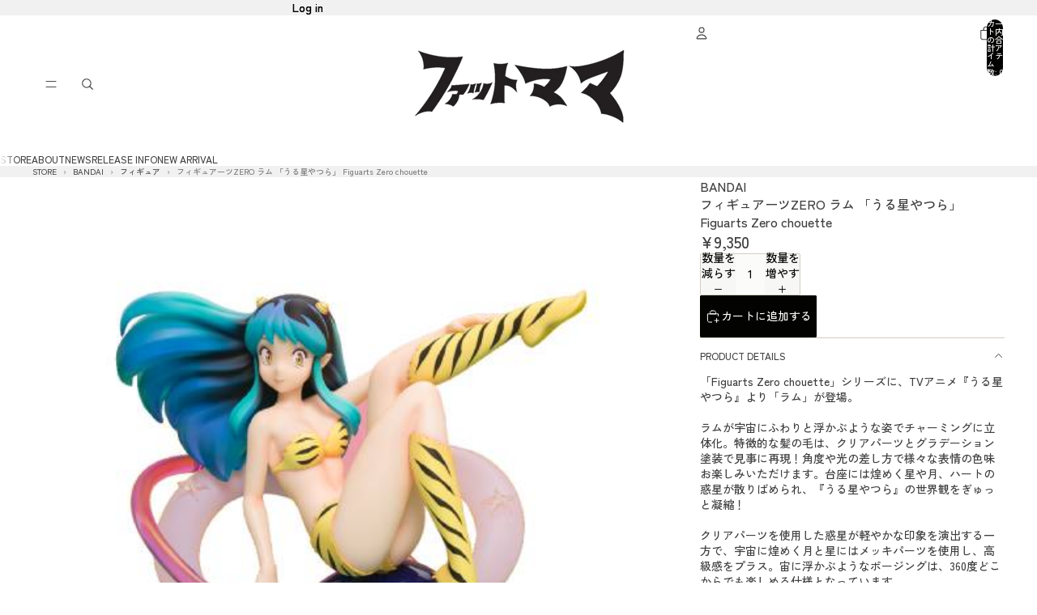

--- FILE ---
content_type: text/html; charset=utf-8
request_url: https://fatmama.jp/products/0faffzr23b001-1
body_size: 58647
content:
<!doctype html>
<html
  
  lang="ja"
>
  <head>
    
      <link
        rel="expect"
        href="#MainContent"
        blocking="render"
        id="view-transition-render-blocker"
      >
    
<meta charset="utf-8">
<meta
  http-equiv="X-UA-Compatible"
  content="IE=edge"
>
<meta
  name="viewport"
  content="width=device-width,initial-scale=1"
>
<meta
  name="view-transition"
  content="same-origin"
>
<meta
  name="theme-color"
  content=""
>

<meta
  property="og:site_name"
  content="FATMAMA"
>
<meta
  property="og:url"
  content="https://fatmama.jp/products/0faffzr23b001-1"
>
<meta
  property="og:title"
  content="フィギュアーツZERO ラム 「うる星やつら」 Figuarts Zero chouette"
>
<meta
  property="og:type"
  content="product"
>
<meta
  property="og:description"
  content="「Figuarts Zero chouette」シリーズに、TVアニメ『うる星やつら』より「ラム」が登場。 ラムが宇宙にふわりと浮かぶような姿でチャーミングに立体化。特徴的な髪の毛は、クリアパーツとグラデーション塗装で見事に再現！角度や光の差し方で様々な表情の色味お楽しみいただけます。台座には煌めく星や月、ハートの惑星が散りばめられ、『うる星やつら』の世界観をぎゅっと凝縮！ クリアパーツを使用した惑星が軽やかな印象を演出する一方で、宇宙に煌めく月と星にはメッキパーツを使用し、高級感をプラス。宙に浮かぶようなポージングは、360度どこからでも楽しめる仕様となっています。 ■全高：約190mm ■材質：PVC、ABS製 ■セット内容：本"
><meta
    property="og:image"
    content="http://fatmama.jp/cdn/shop/products/mAyJD8ELQ0uXftZqWv79eKDI6cdu2X8FONv9H0YS.jpg?v=1695542761"
  >
  <meta
    property="og:image:secure_url"
    content="https://fatmama.jp/cdn/shop/products/mAyJD8ELQ0uXftZqWv79eKDI6cdu2X8FONv9H0YS.jpg?v=1695542761"
  >
  <meta
    property="og:image:width"
    content="480"
  >
  <meta
    property="og:image:height"
    content="640"
  ><meta
    property="og:price:amount"
    content="9,350"
  >
  <meta
    property="og:price:currency"
    content="JPY"
  ><meta
  name="twitter:card"
  content="summary_large_image"
>
<meta
  name="twitter:title"
  content="フィギュアーツZERO ラム 「うる星やつら」 Figuarts Zero chouette"
>
<meta
  name="twitter:description"
  content="「Figuarts Zero chouette」シリーズに、TVアニメ『うる星やつら』より「ラム」が登場。 ラムが宇宙にふわりと浮かぶような姿でチャーミングに立体化。特徴的な髪の毛は、クリアパーツとグラデーション塗装で見事に再現！角度や光の差し方で様々な表情の色味お楽しみいただけます。台座には煌めく星や月、ハートの惑星が散りばめられ、『うる星やつら』の世界観をぎゅっと凝縮！ クリアパーツを使用した惑星が軽やかな印象を演出する一方で、宇宙に煌めく月と星にはメッキパーツを使用し、高級感をプラス。宙に浮かぶようなポージングは、360度どこからでも楽しめる仕様となっています。 ■全高：約190mm ■材質：PVC、ABS製 ■セット内容：本"
>

<title>
  フィギュアーツZERO ラム 「うる星やつら」 Figuarts Zero chouette
 &ndash; FATMAMA</title>

<link
  rel="canonical"
  href="https://fatmama.jp/products/0faffzr23b001-1"
>


  <meta
    name="description"
    content="「Figuarts Zero chouette」シリーズに、TVアニメ『うる星やつら』より「ラム」が登場。 ラムが宇宙にふわりと浮かぶような姿でチャーミングに立体化。特徴的な髪の毛は、クリアパーツとグラデーション塗装で見事に再現！角度や光の差し方で様々な表情の色味お楽しみいただけます。台座には煌めく星や月、ハートの惑星が散りばめられ、『うる星やつら』の世界観をぎゅっと凝縮！ クリアパーツを使用した惑星が軽やかな印象を演出する一方で、宇宙に煌めく月と星にはメッキパーツを使用し、高級感をプラス。宙に浮かぶようなポージングは、360度どこからでも楽しめる仕様となっています。 ■全高：約190mm ■材質：PVC、ABS製 ■セット内容：本"
  >

<link href="//fatmama.jp/cdn/shop/t/139/assets/overflow-list.css?v=101911674359793798601766899897" as="style" rel="preload">
<link href="//fatmama.jp/cdn/shop/t/139/assets/base.css?v=25630247329231457811766899879" rel="stylesheet" type="text/css" media="all" />

<link
    rel="preload"
    as="font"
    href="//fatmama.jp/cdn/fonts/zen_kaku_gothic_new/zenkakugothicnew_n5.bfe9de7f84b9cc9baf561b1d9bbfb68c500d5ed1.woff2"
    type="font/woff2"
    crossorigin
    fetchpriority="low"
  ><link
    rel="preload"
    as="font"
    href="//fatmama.jp/cdn/fonts/zen_maru_gothic/zenmarugothic_n5.d03fd16a77dec18fbd4250628b65e3169701e809.woff2"
    type="font/woff2"
    crossorigin
    fetchpriority="low"
  ><link
    rel="preload"
    as="font"
    href="//fatmama.jp/cdn/fonts/zen_maru_gothic/zenmarugothic_n7.fb6101ebd980629ff7431d54a90c7f24958b36fe.woff2"
    type="font/woff2"
    crossorigin
    fetchpriority="low"
  ><link
    rel="preload"
    as="font"
    href="//fatmama.jp/cdn/fonts/mochiy_pop_p_one/mochiypoppone_n4.7d73a806deea86a735adbdaa1acb87e962dab9a6.woff2"
    type="font/woff2"
    crossorigin
    fetchpriority="low"
  >
<script async crossorigin fetchpriority="high" src="/cdn/shopifycloud/importmap-polyfill/es-modules-shim.2.4.0.js"></script>
<script type="importmap">
  {
    "imports": {
      "@theme/overflow-list": "//fatmama.jp/cdn/shop/t/139/assets/overflow-list.js?v=46858356770684902511766899898",
      "@theme/product-title": "//fatmama.jp/cdn/shop/t/139/assets/product-title-truncation.js?v=81744426891537421781766899902",
      "@theme/component": "//fatmama.jp/cdn/shop/t/139/assets/component.js?v=184240237101443119871766899882",
      "@theme/dialog": "//fatmama.jp/cdn/shop/t/139/assets/dialog.js?v=61774032287387761671766899883",
      "@theme/events": "//fatmama.jp/cdn/shop/t/139/assets/events.js?v=147926035229139604561766899883",
      "@theme/focus": "//fatmama.jp/cdn/shop/t/139/assets/focus.js?v=60436577539430446401766899884",
      "@theme/morph": "//fatmama.jp/cdn/shop/t/139/assets/morph.js?v=35457747882330740861766899897",
      "@theme/paginated-list": "//fatmama.jp/cdn/shop/t/139/assets/paginated-list.js?v=95298315036233333871766899898",
      "@theme/performance": "//fatmama.jp/cdn/shop/t/139/assets/performance.js?v=171015751390534793081766899898",
      "@theme/product-form": "//fatmama.jp/cdn/shop/t/139/assets/product-form.js?v=37993400097492174081766899900",
      "@theme/recently-viewed-products": "//fatmama.jp/cdn/shop/t/139/assets/recently-viewed-products.js?v=94729125001750262651766899903",
      "@theme/scrolling": "//fatmama.jp/cdn/shop/t/139/assets/scrolling.js?v=118005526288211533611766899904",
      "@theme/section-renderer": "//fatmama.jp/cdn/shop/t/139/assets/section-renderer.js?v=117273408521114569061766899905",
      "@theme/section-hydration": "//fatmama.jp/cdn/shop/t/139/assets/section-hydration.js?v=177651605160027701221766899905",
      "@theme/utilities": "//fatmama.jp/cdn/shop/t/139/assets/utilities.js?v=74252600229394689081766899906",
      "@theme/variant-picker": "//fatmama.jp/cdn/shop/t/139/assets/variant-picker.js?v=124079696159966615681766899907",
      "@theme/media-gallery": "//fatmama.jp/cdn/shop/t/139/assets/media-gallery.js?v=111441960308641931071766899897",
      "@theme/quick-add": "//fatmama.jp/cdn/shop/t/139/assets/quick-add.js?v=148903382353369979481766899903",
      "@theme/paginated-list-aspect-ratio": "//fatmama.jp/cdn/shop/t/139/assets/paginated-list-aspect-ratio.js?v=25254270272143792451766899898",
      "@theme/popover-polyfill": "//fatmama.jp/cdn/shop/t/139/assets/popover-polyfill.js?v=119029313658895111201766899899",
      "@theme/component-quantity-selector": "//fatmama.jp/cdn/shop/t/139/assets/component-quantity-selector.js?v=67906657287482036641766899882",
      "@theme/comparison-slider": "//fatmama.jp/cdn/shop/t/139/assets/comparison-slider.js?v=106705562947035711941766899881",
      "@theme/sticky-add-to-cart": "//fatmama.jp/cdn/shop/t/139/assets/sticky-add-to-cart.js?v=48956925339276737091766899906",
      "@theme/fly-to-cart": "//fatmama.jp/cdn/shop/t/139/assets/fly-to-cart.js?v=129971753673458693881766899884"
    }
  }
</script>

<script
  src="//fatmama.jp/cdn/shop/t/139/assets/view-transitions.js?v=7106414069516106341766899907"
  async
  
    blocking="render"
  
></script>

<link
  rel="modulepreload"
  href="//fatmama.jp/cdn/shop/t/139/assets/utilities.js?v=74252600229394689081766899906"
  fetchpriority="low"
>
<link
  rel="modulepreload"
  href="//fatmama.jp/cdn/shop/t/139/assets/component.js?v=184240237101443119871766899882"
  fetchpriority="low"
>
<link
  rel="modulepreload"
  href="//fatmama.jp/cdn/shop/t/139/assets/section-renderer.js?v=117273408521114569061766899905"
  fetchpriority="low"
>
<link
  rel="modulepreload"
  href="//fatmama.jp/cdn/shop/t/139/assets/section-hydration.js?v=177651605160027701221766899905"
  fetchpriority="low"
>
<link
  rel="modulepreload"
  href="//fatmama.jp/cdn/shop/t/139/assets/morph.js?v=35457747882330740861766899897"
  fetchpriority="low"
>



<link
  rel="modulepreload"
  href="//fatmama.jp/cdn/shop/t/139/assets/focus.js?v=60436577539430446401766899884"
  fetchpriority="low"
>
<link
  rel="modulepreload"
  href="//fatmama.jp/cdn/shop/t/139/assets/recently-viewed-products.js?v=94729125001750262651766899903"
  fetchpriority="low"
>
<link
  rel="modulepreload"
  href="//fatmama.jp/cdn/shop/t/139/assets/scrolling.js?v=118005526288211533611766899904"
  fetchpriority="low"
>
<link
  rel="modulepreload"
  href="//fatmama.jp/cdn/shop/t/139/assets/events.js?v=147926035229139604561766899883"
  fetchpriority="low"
>
<script
  src="//fatmama.jp/cdn/shop/t/139/assets/popover-polyfill.js?v=119029313658895111201766899899"
  type="module"
  fetchpriority="low"
></script>
<script
  src="//fatmama.jp/cdn/shop/t/139/assets/overflow-list.js?v=46858356770684902511766899898"
  type="module"
  fetchpriority="low"
></script>
<script
  src="//fatmama.jp/cdn/shop/t/139/assets/quick-add.js?v=148903382353369979481766899903"
  type="module"
  fetchpriority="low"
></script>


<script
  src="//fatmama.jp/cdn/shop/t/139/assets/dialog.js?v=61774032287387761671766899883"
  type="module"
  fetchpriority="low"
></script>
<script
  src="//fatmama.jp/cdn/shop/t/139/assets/variant-picker.js?v=124079696159966615681766899907"
  type="module"
  fetchpriority="low"
></script>
<script
  src="//fatmama.jp/cdn/shop/t/139/assets/product-card.js?v=124402285637860180781766899900"
  type="module"
  fetchpriority="low"
></script>
<script
  src="//fatmama.jp/cdn/shop/t/139/assets/product-form.js?v=37993400097492174081766899900"
  type="module"
  fetchpriority="low"
></script>
<script
  src="//fatmama.jp/cdn/shop/t/139/assets/fly-to-cart.js?v=129971753673458693881766899884"
  type="module"
  fetchpriority="low"
></script>
<script
  src="//fatmama.jp/cdn/shop/t/139/assets/accordion-custom.js?v=99000499017714805851766899878"
  type="module"
  fetchpriority="low"
></script>
<script
  src="//fatmama.jp/cdn/shop/t/139/assets/disclosure-custom.js?v=168050880623268140331766899883"
  type="module"
  fetchpriority="low"
></script>
<script
  src="//fatmama.jp/cdn/shop/t/139/assets/media.js?v=37825095869491791421766899897"
  type="module"
  fetchpriority="low"
></script>
<script
  src="//fatmama.jp/cdn/shop/t/139/assets/product-price.js?v=117989390664188536191766899901"
  type="module"
  fetchpriority="low"
></script>
<script
  src="//fatmama.jp/cdn/shop/t/139/assets/product-sku.js?v=121804655373531320511766899902"
  type="module"
  fetchpriority="low"
></script>
<script
  src="//fatmama.jp/cdn/shop/t/139/assets/product-title-truncation.js?v=81744426891537421781766899902"
  type="module"
  fetchpriority="low"
></script>
<script
  src="//fatmama.jp/cdn/shop/t/139/assets/product-inventory.js?v=16343734458933704981766899901"
  type="module"
  fetchpriority="low"
></script>
<script
  src="//fatmama.jp/cdn/shop/t/139/assets/show-more.js?v=94563802205717136101766899905"
  type="module"
  fetchpriority="low"
></script>
<script
  src="//fatmama.jp/cdn/shop/t/139/assets/slideshow.js?v=40796646405849125981766899905"
  type="module"
  fetchpriority="low"
></script>
<script
  src="//fatmama.jp/cdn/shop/t/139/assets/layered-slideshow.js?v=30135417790894624731766899896"
  type="module"
  fetchpriority="low"
></script>
<script
  src="//fatmama.jp/cdn/shop/t/139/assets/anchored-popover.js?v=95953304814728754461766899878"
  type="module"
  fetchpriority="low"
></script>
<script
  src="//fatmama.jp/cdn/shop/t/139/assets/floating-panel.js?v=128677600744947036551766899884"
  type="module"
  fetchpriority="low"
></script>
<script
  src="//fatmama.jp/cdn/shop/t/139/assets/video-background.js?v=25237992823806706551766899907"
  type="module"
  fetchpriority="low"
></script>
<script
  src="//fatmama.jp/cdn/shop/t/139/assets/component-quantity-selector.js?v=67906657287482036641766899882"
  type="module"
  fetchpriority="low"
></script>
<script
  src="//fatmama.jp/cdn/shop/t/139/assets/media-gallery.js?v=111441960308641931071766899897"
  type="module"
  fetchpriority="low"
></script>
<script
  src="//fatmama.jp/cdn/shop/t/139/assets/rte-formatter.js?v=101420294193111439321766899904"
  type="module"
  fetchpriority="low"
></script>
<script
  src="//fatmama.jp/cdn/shop/t/139/assets/volume-pricing.js?v=15442793518842484731766899908"
  type="module"
  fetchpriority="low"
></script>
<script
  src="//fatmama.jp/cdn/shop/t/139/assets/price-per-item.js?v=144512917617120124431766899899"
  type="module"
  fetchpriority="low"
></script>
<script
  src="//fatmama.jp/cdn/shop/t/139/assets/volume-pricing-info.js?v=94479640769665442661766899907"
  type="module"
  fetchpriority="low"
></script>


  <script
    src="//fatmama.jp/cdn/shop/t/139/assets/localization.js?v=15585934801240115691766899896"
    type="module"
    fetchpriority="low"
  ></script>



  <script
    src="//fatmama.jp/cdn/shop/t/139/assets/fly-to-cart.js?v=129971753673458693881766899884"
    type="module"
    fetchpriority="low"
  ></script>
  <script
    src="//fatmama.jp/cdn/shop/t/139/assets/sticky-add-to-cart.js?v=48956925339276737091766899906"
    type="module"
    fetchpriority="low"
  ></script>
  <script type="module">
    import { RecentlyViewed } from '@theme/recently-viewed-products';
    RecentlyViewed.addProduct('8155653210338');
  </script>



  <script
    src="//fatmama.jp/cdn/shop/t/139/assets/product-card-link.js?v=97122579314620396511766899899"
    type="module"
    fetchpriority="low"
  ></script>


<script
  src="//fatmama.jp/cdn/shop/t/139/assets/auto-close-details.js?v=58350291535404441581766899879"
  defer="defer"
></script>

<script>
  const Theme = {
    translations: {
      placeholder_image: `プレースホルダーの画像`,
      added: `追加済み`,
      recipient_form_fields_visible: `受信者フォームフィールドが表示されました`,
      recipient_form_fields_hidden: `受信者フォームフィールドが非表示になりました`,
      recipient_form_error: `フォームの送信の際にエラーが発生しました`,
      items_added_to_cart_one: `1個のアイテムがカートに追加されました`,
      items_added_to_cart_other: `{{ count }}個のアイテムがカートに追加されました`,
    },
    routes: {
      cart_add_url: '/cart/add.js',
      cart_change_url: '/cart/change',
      cart_update_url: '/cart/update',
      cart_url: '/cart',
      predictive_search_url: '/search/suggest',
      search_url: '/search',
    },
    template: {
      name: 'product',
    },
  };
</script>
<style data-shopify>
@font-face {
  font-family: "Zen Kaku Gothic New";
  font-weight: 500;
  font-style: normal;
  font-display: swap;
  src: url("//fatmama.jp/cdn/fonts/zen_kaku_gothic_new/zenkakugothicnew_n5.bfe9de7f84b9cc9baf561b1d9bbfb68c500d5ed1.woff2") format("woff2"),
       url("//fatmama.jp/cdn/fonts/zen_kaku_gothic_new/zenkakugothicnew_n5.cdd387a5accbe1a6e8f15c1ff35b48573637f4e2.woff") format("woff");
}
@font-face {
  font-family: "Zen Kaku Gothic New";
  font-weight: 700;
  font-style: normal;
  font-display: swap;
  src: url("//fatmama.jp/cdn/fonts/zen_kaku_gothic_new/zenkakugothicnew_n7.c629355112e2c4394bf64889a68f5ace346cfdd0.woff2") format("woff2"),
       url("//fatmama.jp/cdn/fonts/zen_kaku_gothic_new/zenkakugothicnew_n7.42126078c22414f8c87e00eff728b3e0216214d7.woff") format("woff");
}
@font-face {
  font-family: "Zen Maru Gothic";
  font-weight: 500;
  font-style: normal;
  font-display: swap;
  src: url("//fatmama.jp/cdn/fonts/zen_maru_gothic/zenmarugothic_n5.d03fd16a77dec18fbd4250628b65e3169701e809.woff2") format("woff2"),
       url("//fatmama.jp/cdn/fonts/zen_maru_gothic/zenmarugothic_n5.3569cca06c6fdb5a0c37b5731e1da8bf35dbfc99.woff") format("woff");
}
@font-face {
  font-family: "Zen Maru Gothic";
  font-weight: 700;
  font-style: normal;
  font-display: swap;
  src: url("//fatmama.jp/cdn/fonts/zen_maru_gothic/zenmarugothic_n7.fb6101ebd980629ff7431d54a90c7f24958b36fe.woff2") format("woff2"),
       url("//fatmama.jp/cdn/fonts/zen_maru_gothic/zenmarugothic_n7.09ff838ad1c23397d92f54c10d8eb8ad3c940224.woff") format("woff");
}
@font-face {
  font-family: "Mochiy Pop P One";
  font-weight: 400;
  font-style: normal;
  font-display: swap;
  src: url("//fatmama.jp/cdn/fonts/mochiy_pop_p_one/mochiypoppone_n4.7d73a806deea86a735adbdaa1acb87e962dab9a6.woff2") format("woff2"),
       url("//fatmama.jp/cdn/fonts/mochiy_pop_p_one/mochiypoppone_n4.3428aea505400537676ba100eb9f38f6e87df4dd.woff") format("woff");
}


  :root {
    /* Page Layout */
    --sidebar-width: 25rem;
    --narrow-content-width: 36rem;
    --normal-content-width: 42rem;
    --wide-content-width: 46rem;
    --narrow-page-width: 90rem;
    --normal-page-width: 120rem;
    --wide-page-width: 150rem;

    /* Section Heights */
    --section-height-small: 15rem;
    --section-height-medium: 25rem;
    --section-height-large: 35rem;

    @media screen and (min-width: 40em) {
      --section-height-small: 40svh;
      --section-height-medium: 55svh;
      --section-height-large: 70svh;
    }

    @media screen and (min-width: 60em) {
      --section-height-small: 50svh;
      --section-height-medium: 65svh;
      --section-height-large: 80svh;
    }

    /* Letter spacing */
    --letter-spacing-sm: 0.06em;
    --letter-spacing-md: 0.13em;

    /* Font families */
    --font-body--family: "Zen Kaku Gothic New", sans-serif;
    --font-body--style: normal;
    --font-body--weight: 500;
    --font-subheading--family: "Zen Maru Gothic", sans-serif;
    --font-subheading--style: normal;
    --font-subheading--weight: 500;
    --font-heading--family: "Zen Maru Gothic", sans-serif;
    --font-heading--style: normal;
    --font-heading--weight: 700;
    --font-accent--family: "Mochiy Pop P One", sans-serif;
    --font-accent--style: normal;
    --font-accent--weight: 400;

    /* Margin sizes */
    --font-h1--spacing: 0.25em;
    --font-h2--spacing: 0.25em;
    --font-h3--spacing: 0.25em;
    --font-h4--spacing: 0.25em;
    --font-h5--spacing: 0.25em;
    --font-h6--spacing: 0.25em;
    --font-paragraph--spacing: 0.5em;

    /* Heading colors */
    --font-h1--color: var(--color-foreground-heading);
    --font-h2--color: var(--color-foreground-heading);
    --font-h3--color: var(--color-foreground-heading);
    --font-h4--color: var(--color-foreground-heading);
    --font-h5--color: var(--color-foreground-heading);
    --font-h6--color: var(--color-foreground-heading);

    /** Z-Index / Layering */
    --layer-section-background: -2;
    --layer-lowest: -1;
    --layer-base: 0;
    --layer-flat: 1;
    --layer-raised: 2;
    --layer-heightened: 4;
    --layer-sticky: 8;
    --layer-window-overlay: 10;
    --layer-header-menu: 12;
    --layer-overlay: 16;
    --layer-menu-drawer: 18;
    --layer-temporary: 20;

    /* Max-width / Measure */
    --max-width--body-normal: 32.5em;
    --max-width--body-narrow: 22.75em;

    --max-width--heading-normal: 32.5em;
    --max-width--heading-narrow: 19.5em;

    --max-width--display-normal: 13em;
    --max-width--display-narrow: 9.75em;
    --max-width--display-tight: 3.25em;

    /* Letter-spacing / Tracking */
    --letter-spacing--display-tight: -0.03em;
    --letter-spacing--display-normal: 0em;
    --letter-spacing--display-loose: 0.03em;

    --letter-spacing--heading-tight: -0.03em;
    --letter-spacing--heading-normal: 0em;
    --letter-spacing--heading-loose: 0.03em;

    --letter-spacing--body-tight: -0.03em;
    --letter-spacing--body-normal: 0em;
    --letter-spacing--body-loose: 0.03em;

    /* Line height / Leading */
    --line-height: 1;

    --line-height--display-tight: 1;
    --line-height--display-normal: 1.1;
    --line-height--display-loose: 1.2;

    --line-height--heading-tight: 1.15;
    --line-height--heading-normal: 1.25;
    --line-height--heading-loose: 1.35;

    --line-height--body-tight: 1.2;
    --line-height--body-normal: 1.4;
    --line-height--body-loose: 1.6;

    /* Typography presets */
    --font-size--paragraph: 0.875rem;--font-size--h1: 1.5rem;--font-size--h2: 1.25rem;--font-size--h3: 1.25rem;--font-size--h4: 0.875rem;--font-size--h5: 0.75rem;--font-size--h6: 0.75rem;--font-paragraph--weight: 400;--font-paragraph--letter-spacing: var(--letter-spacing--body-normal);--font-paragraph--size: var(--font-size--paragraph);--font-paragraph--family: var(--font-body--family);--font-paragraph--style: var(--font-body--style);--font-paragraph--case: ;--font-paragraph--line-height: var(--line-height--body-normal);--font-h1--weight: var(--font-primary--weight);--font-h1--letter-spacing: var(--letter-spacing--heading-normal);--font-h1--size: var(--font-size--h1);--font-h1--family: var(--font-primary--family);--font-h1--style: var(--font-primary--style);--font-h1--case: none;--font-h1--line-height: var(--line-height--display-normal);--font-h2--weight: var(--font-primary--weight);--font-h2--letter-spacing: var(--letter-spacing--heading-normal);--font-h2--size: var(--font-size--h2);--font-h2--family: var(--font-primary--family);--font-h2--style: var(--font-primary--style);--font-h2--case: none;--font-h2--line-height: var(--line-height--display-normal);--font-h3--weight: var(--font-subheading--weight);--font-h3--letter-spacing: var(--letter-spacing--heading-normal);--font-h3--size: var(--font-size--h3);--font-h3--family: var(--font-subheading--family);--font-h3--style: var(--font-subheading--style);--font-h3--case: none;--font-h3--line-height: var(--line-height--display-normal);--font-h4--weight: var(--font-heading--weight);--font-h4--letter-spacing: var(--letter-spacing--heading-normal);--font-h4--size: var(--font-size--h4);--font-h4--family: var(--font-heading--family);--font-h4--style: var(--font-heading--style);--font-h4--case: none;--font-h4--line-height: var(--line-height--display-normal);--font-h5--weight: var(--font-heading--weight);--font-h5--letter-spacing: var(--letter-spacing--heading-normal);--font-h5--size: var(--font-size--h5);--font-h5--family: var(--font-heading--family);--font-h5--style: var(--font-heading--style);--font-h5--case: none;--font-h5--line-height: var(--line-height--display-normal);--font-h6--weight: var(--font-body--weight);--font-h6--letter-spacing: var(--letter-spacing--heading-loose);--font-h6--size: var(--font-size--h6);--font-h6--family: var(--font-body--family);--font-h6--style: var(--font-body--style);--font-h6--case: uppercase;--font-h6--line-height: var(--line-height--display-normal);

    /* Hardcoded font sizes */
    --font-size--3xs: 0.625rem;
    --font-size--2xs: 0.75rem;
    --font-size--xs: 0.8125rem;
    --font-size--sm: 0.875rem;
    --font-size--md: 1rem;
    --font-size--lg: 1.125rem;
    --font-size--xl: 1.25rem;
    --font-size--2xl: 1.5rem;
    --font-size--3xl: 2rem;
    --font-size--4xl: 2.5rem;
    --font-size--5xl: 3rem;
    --font-size--6xl: 3.5rem;

    /* Menu font sizes */
    --menu-font-sm--size: 0.875rem;
    --menu-font-sm--line-height: calc(1.1 + 0.5 * min(16 / 14));
    --menu-font-md--size: 1rem;
    --menu-font-md--line-height: calc(1.1 + 0.5 * min(16 / 16));
    --menu-font-lg--size: 1.125rem;
    --menu-font-lg--line-height: calc(1.1 + 0.5 * min(16 / 18));
    --menu-font-xl--size: 1.25rem;
    --menu-font-xl--line-height: calc(1.1 + 0.5 * min(16 / 20));
    --menu-font-2xl--size: 1.75rem;
    --menu-font-2xl--line-height: calc(1.1 + 0.5 * min(16 / 28));

    /* Colors */
    --color-error: #8B0000;
    --color-success: #006400;
    --color-white: #FFFFFF;
    --color-white-rgb: 255 255 255;
    --color-black: #000000;
    --color-instock: #3ED660;
    --color-lowstock: #EE9441;
    --color-outofstock: #C8C8C8;

    /* Opacity */
    --opacity-5: 0.05;
    --opacity-8: 0.08;
    --opacity-10: 0.1;
    --opacity-15: 0.15;
    --opacity-20: 0.2;
    --opacity-25: 0.25;
    --opacity-30: 0.3;
    --opacity-40: 0.4;
    --opacity-50: 0.5;
    --opacity-60: 0.6;
    --opacity-70: 0.7;
    --opacity-80: 0.8;
    --opacity-85: 0.85;
    --opacity-90: 0.9;
    --opacity-subdued-text: var(--opacity-70);

    --shadow-button: 0 2px 3px rgb(0 0 0 / 20%);
    --gradient-image-overlay: linear-gradient(to top, rgb(0 0 0 / 0.5), transparent);

    /* Spacing */
    --margin-3xs: 0.125rem;
    --margin-2xs: 0.3rem;
    --margin-xs: 0.5rem;
    --margin-sm: 0.7rem;
    --margin-md: 0.8rem;
    --margin-lg: 1rem;
    --margin-xl: 1.25rem;
    --margin-2xl: 1.5rem;
    --margin-3xl: 1.75rem;
    --margin-4xl: 2rem;
    --margin-5xl: 3rem;
    --margin-6xl: 5rem;

    --scroll-margin: 50px;

    --padding-3xs: 0.125rem;
    --padding-2xs: 0.25rem;
    --padding-xs: 0.5rem;
    --padding-sm: 0.7rem;
    --padding-md: 0.8rem;
    --padding-lg: 1rem;
    --padding-xl: 1.25rem;
    --padding-2xl: 1.5rem;
    --padding-3xl: 1.75rem;
    --padding-4xl: 2rem;
    --padding-5xl: 3rem;
    --padding-6xl: 4rem;

    --gap-3xs: 0.125rem;
    --gap-2xs: 0.3rem;
    --gap-xs: 0.5rem;
    --gap-sm: 0.7rem;
    --gap-md: 0.9rem;
    --gap-lg: 1rem;
    --gap-xl: 1.25rem;
    --gap-2xl: 2rem;
    --gap-3xl: 3rem;

    --spacing-scale-sm: 0.6;
    --spacing-scale-md: 0.7;
    --spacing-scale-default: 1.0;

    /* Checkout buttons gap */
    --checkout-button-gap: 10px;

    /* Borders */
    --style-border-width: 1px;
    --style-border-radius-xs: 0.2rem;
    --style-border-radius-sm: 0.6rem;
    --style-border-radius-md: 0.8rem;
    --style-border-radius-50: 50%;
    --style-border-radius-lg: 1rem;
    --style-border-radius-pills: 40px;
    --style-border-radius-inputs: 8px;
    --style-border-radius-buttons-primary: 2px;
    --style-border-radius-buttons-secondary: 0px;
    --style-border-width-primary: 1px;
    --style-border-width-secondary: 1px;
    --style-border-width-inputs: 1px;
    --style-border-radius-popover: 8px;
    --style-border-popover: 1px none rgb(var(--color-border-rgb) / 50%);
    --style-border-drawer: 1px none rgb(var(--color-border-rgb) / 50%);
    --style-border-swatch-opacity: 10%;
    --style-border-swatch-width: 1px;
    --style-border-swatch-style: solid;

    /* Animation */
    --ease-out-cubic: cubic-bezier(0.33, 1, 0.68, 1);
    --ease-out-quad: cubic-bezier(0.32, 0.72, 0, 1);
    --animation-speed-fast: 0.0625s;
    --animation-speed: 0.125s;
    --animation-speed-slow: 0.2s;
    --animation-speed-medium: 0.15s;
    --animation-easing: ease-in-out;
    --animation-slideshow-easing: cubic-bezier(0.4, 0, 0.2, 1);
    --drawer-animation-speed: 0.2s;
    --animation-values-slow: var(--animation-speed-slow) var(--animation-easing);
    --animation-values: var(--animation-speed) var(--animation-easing);
    --animation-values-fast: var(--animation-speed-fast) var(--animation-easing);
    --animation-values-allow-discrete: var(--animation-speed) var(--animation-easing) allow-discrete;
    --animation-timing-hover: cubic-bezier(0.25, 0.46, 0.45, 0.94);
    --animation-timing-active: cubic-bezier(0.5, 0, 0.75, 0);
    --animation-timing-bounce: cubic-bezier(0.34, 1.56, 0.64, 1);
    --animation-timing-default: cubic-bezier(0, 0, 0.2, 1);
    --animation-timing-fade-in: cubic-bezier(0.16, 1, 0.3, 1);
    --animation-timing-fade-out: cubic-bezier(0.4, 0, 0.2, 1);

    /* View transitions */
    /* View transition old */
    --view-transition-old-main-content: var(--animation-speed) var(--animation-easing) both fadeOut;

    /* View transition new */
    --view-transition-new-main-content: var(--animation-speed) var(--animation-easing) both fadeIn, var(--animation-speed) var(--animation-easing) both slideInTopViewTransition;

    /* Focus */
    --focus-outline-width: 0.09375rem;
    --focus-outline-offset: 0.2em;

    /* Badges */
    --badge-blob-padding-block: 1px;
    --badge-blob-padding-inline: 12px 8px;
    --badge-rectangle-padding-block: 1px;
    --badge-rectangle-padding-inline: 6px;
    @media screen and (min-width: 750px) {
      --badge-blob-padding-block: 4px;
      --badge-blob-padding-inline: 16px 12px;
      --badge-rectangle-padding-block: 4px;
      --badge-rectangle-padding-inline: 10px;
    }

    /* Icons */
    --icon-size-2xs: 0.6rem;
    --icon-size-xs: 0.85rem;
    --icon-size-sm: 1.25rem;
    --icon-size-md: 1.375rem;
    --icon-size-lg: 1.5rem;
    --icon-stroke-width: 1px;

    /* Input */
    --input-email-min-width: 200px;
    --input-search-max-width: 650px;
    --input-padding-y: 0.8rem;
    --input-padding-x: 0.8rem;
    --input-padding: var(--input-padding-y) var(--input-padding-x);
    --input-box-shadow-width: var(--style-border-width-inputs);
    --input-box-shadow: 0 0 0 var(--input-box-shadow-width) var(--color-input-border);
    --input-box-shadow-focus: 0 0 0 calc(var(--input-box-shadow-width) + 0.5px) var(--color-input-border);
    --input-disabled-background-color: rgb(var(--color-foreground-rgb) / var(--opacity-10));
    --input-disabled-border-color: rgb(var(--color-foreground-rgb) / var(--opacity-5));
    --input-disabled-text-color: rgb(var(--color-foreground-rgb) / var(--opacity-50));
    --input-textarea-min-height: 55px;

    /* Button size */
    --button-size-sm: 30px;
    --button-size-md: 36px;
    --button-size: var(--minimum-touch-target);
    --button-padding-inline: 24px;
    --button-padding-block: 16px;

    /* Button font-family */
    --button-font-family-primary: var(--font-body--family);
    --button-font-family-secondary: var(--font-body--family);

    /* Button text case */
    --button-text-case: ;
    --button-text-case-primary: default;
    --button-text-case-secondary: default;

    /* Borders */
    --border-color: rgb(var(--color-border-rgb) / var(--opacity-50));
    --border-width-sm: 1px;
    --border-width-md: 2px;
    --border-width-lg: 5px;
    --border-radius-sm: 0.25rem;

    /* Drawers */
    --drawer-inline-padding: 25px;
    --drawer-menu-inline-padding: 2.5rem;
    --drawer-header-block-padding: 20px;
    --drawer-content-block-padding: 10px;
    --drawer-header-desktop-top: 0rem;
    --drawer-padding: calc(var(--padding-sm) + 7px);
    --drawer-height: 100dvh;
    --drawer-width: 95vw;
    --drawer-max-width: 500px;

    /* Variant Picker Swatches */
    --variant-picker-swatch-width-unitless: 25;
    --variant-picker-swatch-height-unitless: 25;
    --variant-picker-swatch-width: 25px;
    --variant-picker-swatch-height: 25px;
    --variant-picker-swatch-radius: 100px;
    --variant-picker-border-width: 1px;
    --variant-picker-border-style: solid;
    --variant-picker-border-opacity: 10%;

    /* Variant Picker Buttons */
    --variant-picker-button-radius: 2px;
    --variant-picker-button-border-width: 1px;

    /* Slideshow */
    --slideshow-controls-size: 3.5rem;
    --slideshow-controls-icon: 2rem;
    --peek-next-slide-size: 3rem;

    /* Utilities */
    --backdrop-opacity: 0.15;
    --backdrop-color-rgb: var(--color-shadow-rgb);
    --minimum-touch-target: 44px;
    --disabled-opacity: 0.5;
    --skeleton-opacity: 0.025;

    /* Shapes */
    --shape--circle: circle(50% at center);
    --shape--sunburst: polygon(100% 50%,94.62% 55.87%,98.3% 62.94%,91.57% 67.22%,93.3% 75%,85.7% 77.39%,85.36% 85.36%,77.39% 85.7%,75% 93.3%,67.22% 91.57%,62.94% 98.3%,55.87% 94.62%,50% 100%,44.13% 94.62%,37.06% 98.3%,32.78% 91.57%,25% 93.3%,22.61% 85.7%,14.64% 85.36%,14.3% 77.39%,6.7% 75%,8.43% 67.22%,1.7% 62.94%,5.38% 55.87%,0% 50%,5.38% 44.13%,1.7% 37.06%,8.43% 32.78%,6.7% 25%,14.3% 22.61%,14.64% 14.64%,22.61% 14.3%,25% 6.7%,32.78% 8.43%,37.06% 1.7%,44.13% 5.38%,50% 0%,55.87% 5.38%,62.94% 1.7%,67.22% 8.43%,75% 6.7%,77.39% 14.3%,85.36% 14.64%,85.7% 22.61%,93.3% 25%,91.57% 32.78%,98.3% 37.06%,94.62% 44.13%);
    --shape--diamond: polygon(50% 0%, 100% 50%, 50% 100%, 0% 50%);
    --shape--blob: polygon(85.349% 11.712%, 87.382% 13.587%, 89.228% 15.647%, 90.886% 17.862%, 92.359% 20.204%, 93.657% 22.647%, 94.795% 25.169%, 95.786% 27.752%, 96.645% 30.382%, 97.387% 33.048%, 98.025% 35.740%, 98.564% 38.454%, 99.007% 41.186%, 99.358% 43.931%, 99.622% 46.685%, 99.808% 49.446%, 99.926% 52.210%, 99.986% 54.977%, 99.999% 57.744%, 99.975% 60.511%, 99.923% 63.278%, 99.821% 66.043%, 99.671% 68.806%, 99.453% 71.565%, 99.145% 74.314%, 98.724% 77.049%, 98.164% 79.759%, 97.433% 82.427%, 96.495% 85.030%, 95.311% 87.529%, 93.841% 89.872%, 92.062% 91.988%, 89.972% 93.796%, 87.635% 95.273%, 85.135% 96.456%, 82.532% 97.393%, 79.864% 98.127%, 77.156% 98.695%, 74.424% 99.129%, 71.676% 99.452%, 68.918% 99.685%, 66.156% 99.844%, 63.390% 99.942%, 60.624% 99.990%, 57.856% 99.999%, 55.089% 99.978%, 52.323% 99.929%, 49.557% 99.847%, 46.792% 99.723%, 44.031% 99.549%, 41.273% 99.317%, 38.522% 99.017%, 35.781% 98.639%, 33.054% 98.170%, 30.347% 97.599%, 27.667% 96.911%, 25.024% 96.091%, 22.432% 95.123%, 19.907% 93.994%, 17.466% 92.690%, 15.126% 91.216%, 12.902% 89.569%, 10.808% 87.761%, 8.854% 85.803%, 7.053% 83.703%, 5.418% 81.471%, 3.962% 79.119%, 2.702% 76.656%, 1.656% 74.095%, 0.846% 71.450%, 0.294% 68.740%, 0.024% 65.987%, 0.050% 63.221%, 0.343% 60.471%, 0.858% 57.752%, 1.548% 55.073%, 2.370% 52.431%, 3.283% 49.819%, 4.253% 47.227%, 5.249% 44.646%, 6.244% 42.063%, 7.211% 39.471%, 8.124% 36.858%, 8.958% 34.220%, 9.711% 31.558%, 10.409% 28.880%, 11.083% 26.196%, 11.760% 23.513%, 12.474% 20.839%, 13.259% 18.186%, 14.156% 15.569%, 15.214% 13.012%, 16.485% 10.556%, 18.028% 8.261%, 19.883% 6.211%, 22.041% 4.484%, 24.440% 3.110%, 26.998% 2.057%, 29.651% 1.275%, 32.360% 0.714%, 35.101% 0.337%, 37.859% 0.110%, 40.624% 0.009%, 43.391% 0.016%, 46.156% 0.113%, 48.918% 0.289%, 51.674% 0.533%, 54.425% 0.837%, 57.166% 1.215%, 59.898% 1.654%, 62.618% 2.163%, 65.322% 2.750%, 68.006% 3.424%, 70.662% 4.197%, 73.284% 5.081%, 75.860% 6.091%, 78.376% 7.242%, 80.813% 8.551%, 83.148% 10.036%, 85.349% 11.712%);

    /* Buy buttons */
    --height-buy-buttons: calc(var(--padding-lg) * 2 + var(--icon-size-sm));

    /* Card image width and height variables */
    --card-width-small: 10rem;

    --height-small: 10rem;
    --height-medium: 11.5rem;
    --height-large: 13rem;
    --height-full: 100vh;

    @media screen and (min-width: 750px) {
      --height-small: 17.5rem;
      --height-medium: 21.25rem;
      --height-large: 25rem;
    }

    /* Modal */
    --modal-max-height: 65dvh;

    /* Card styles for search */
    --card-bg-hover: rgb(var(--color-foreground-rgb) / var(--opacity-5));
    --card-border-hover: rgb(var(--color-foreground-rgb) / var(--opacity-30));
    --card-border-focus: rgb(var(--color-foreground-rgb) / var(--opacity-10));

    /* Cart */
    --cart-primary-font-family: var(--font-body--family);
    --cart-primary-font-style: var(--font-body--style);
    --cart-primary-font-weight: var(--font-body--weight);
    --cart-secondary-font-family: var(--font-body--family);
    --cart-secondary-font-style: var(--font-body--style);
    --cart-secondary-font-weight: var(--font-body--weight);
  }
</style>
<style data-shopify>
  
    
      :root,
    
    
    
    .color-scheme-1 {
        --color-background: rgb(255 255 255 / 1.0);
        /* RGB values only to apply different opacities - Relative color values are not supported in iOS < 16.4 */
        --color-background-rgb: 255 255 255;
        --opacity-5-15: 0.05;
        --opacity-10-25: 0.1;
        --opacity-35-55: 0.35;
        --opacity-40-60: 0.4;
        --opacity-30-60: 0.3;
        --color-foreground: rgb(3 3 2 / 0.76);
        --color-foreground-rgb: 3 3 2;
        --color-foreground-heading: rgb(3 3 2 / 1.0);
        --color-foreground-heading-rgb: 3 3 2;
        --color-primary: rgb(3 3 2 / 1.0);
        --color-primary-rgb: 3 3 2;
        --color-primary-hover: rgb(3 3 2 / 1.0);
        --color-primary-hover-rgb: 3 3 2;
        --color-border: rgb(211 206 197 / 1.0);
        --color-border-rgb: 211 206 197;
        --color-shadow: rgb(3 3 2 / 1.0);
        --color-shadow-rgb: 3 3 2;
        --color-primary-button-text: rgb(255 255 255 / 1.0);
        --color-primary-button-background: rgb(3 3 2 / 1.0);
        --color-primary-button-border: rgb(3 3 2 / 1.0);
        --color-primary-button-hover-text: rgb(3 3 2 / 1.0);
        --color-primary-button-hover-background: rgb(3 3 2 / 0.08);
        --color-primary-button-hover-border: rgb(3 3 2 / 1.0);
        --color-secondary-button-text: rgb(3 3 2 / 1.0);
        --color-secondary-button-background: rgb(0 0 0 / 0.0);
        --color-secondary-button-border: rgb(211 206 197 / 1.0);
        --color-secondary-button-hover-text: rgb(3 3 2 / 1.0);
        --color-secondary-button-hover-background: rgb(0 0 0 / 0.0);
        --color-secondary-button-hover-border: rgb(3 3 2 / 1.0);
        --color-input-background: rgb(211 206 197 / 0.09);
        --color-input-text: rgb(3 3 2 / 1.0);
        --color-input-text-rgb: 3 3 2;
        --color-input-border: rgb(211 206 197 / 1.0);
        --color-input-hover-background: rgb(245 245 245 / 1.0);
        --color-variant-background: rgb(0 0 0 / 0.0);
        --color-variant-border: rgb(3 3 2 / 0.11);
        --color-variant-text: rgb(0 0 0 / 1.0);
        --color-variant-text-rgb: 0 0 0;
        --color-variant-hover-background: rgb(245 245 245 / 1.0);
        --color-variant-hover-text: rgb(0 0 0 / 1.0);
        --color-variant-hover-border: rgb(230 230 230 / 1.0);
        --color-selected-variant-background: rgb(0 0 0 / 0.0);
        --color-selected-variant-border: rgb(3 3 2 / 1.0);
        --color-selected-variant-text: rgb(3 3 2 / 1.0);
        --color-selected-variant-hover-background: rgb(26 26 26 / 1.0);
        --color-selected-variant-hover-text: rgb(255 255 255 / 1.0);
        --color-selected-variant-hover-border: rgb(26 26 26 / 1.0);

        --input-disabled-background-color: rgb(var(--color-foreground-rgb) / var(--opacity-10));
        --input-disabled-border-color: rgb(var(--color-foreground-rgb) / var(--opacity-5-15));
        --input-disabled-text-color: rgb(var(--color-foreground-rgb) / var(--opacity-50));
        --color-foreground-muted: rgb(var(--color-foreground-rgb) / var(--opacity-60));
        --font-h1--color: var(--color-foreground-heading);
        --font-h2--color: var(--color-foreground-heading);
        --font-h3--color: var(--color-foreground-heading);
        --font-h4--color: var(--color-foreground-heading);
        --font-h5--color: var(--color-foreground-heading);
        --font-h6--color: var(--color-foreground-heading);

        /* Shadows */
        
          --shadow-drawer: 0px 4px 20px rgb(var(--color-shadow-rgb) / var(--opacity-15));
        
        
          --shadow-blur: 20px;
          --shadow-popover: 0px 4px 20px rgb(var(--color-shadow-rgb) / var(--opacity-15));
        
      }
  
    
    
    
    .color-scheme-2 {
        --color-background: rgb(237 235 231 / 1.0);
        /* RGB values only to apply different opacities - Relative color values are not supported in iOS < 16.4 */
        --color-background-rgb: 237 235 231;
        --opacity-5-15: 0.05;
        --opacity-10-25: 0.1;
        --opacity-35-55: 0.35;
        --opacity-40-60: 0.4;
        --opacity-30-60: 0.3;
        --color-foreground: rgb(0 0 0 / 1.0);
        --color-foreground-rgb: 0 0 0;
        --color-foreground-heading: rgb(0 0 0 / 1.0);
        --color-foreground-heading-rgb: 0 0 0;
        --color-primary: rgb(0 0 0 / 1.0);
        --color-primary-rgb: 0 0 0;
        --color-primary-hover: rgb(0 0 0 / 1.0);
        --color-primary-hover-rgb: 0 0 0;
        --color-border: rgb(211 206 197 / 1.0);
        --color-border-rgb: 211 206 197;
        --color-shadow: rgb(0 0 0 / 1.0);
        --color-shadow-rgb: 0 0 0;
        --color-primary-button-text: rgb(255 255 255 / 1.0);
        --color-primary-button-background: rgb(0 0 0 / 1.0);
        --color-primary-button-border: rgb(0 0 0 / 1.0);
        --color-primary-button-hover-text: rgb(0 0 0 / 1.0);
        --color-primary-button-hover-background: rgb(0 0 0 / 0.0);
        --color-primary-button-hover-border: rgb(0 0 0 / 1.0);
        --color-secondary-button-text: rgb(0 0 0 / 1.0);
        --color-secondary-button-background: rgb(0 0 0 / 0.0);
        --color-secondary-button-border: rgb(0 0 0 / 1.0);
        --color-secondary-button-hover-text: rgb(255 255 255 / 1.0);
        --color-secondary-button-hover-background: rgb(0 0 0 / 1.0);
        --color-secondary-button-hover-border: rgb(0 0 0 / 1.0);
        --color-input-background: rgb(255 255 255 / 1.0);
        --color-input-text: rgb(0 0 0 / 1.0);
        --color-input-text-rgb: 0 0 0;
        --color-input-border: rgb(0 0 0 / 1.0);
        --color-input-hover-background: rgb(245 245 245 / 1.0);
        --color-variant-background: rgb(255 255 255 / 1.0);
        --color-variant-border: rgb(230 230 230 / 1.0);
        --color-variant-text: rgb(0 0 0 / 1.0);
        --color-variant-text-rgb: 0 0 0;
        --color-variant-hover-background: rgb(245 245 245 / 1.0);
        --color-variant-hover-text: rgb(0 0 0 / 1.0);
        --color-variant-hover-border: rgb(230 230 230 / 1.0);
        --color-selected-variant-background: rgb(0 0 0 / 1.0);
        --color-selected-variant-border: rgb(0 0 0 / 1.0);
        --color-selected-variant-text: rgb(255 255 255 / 1.0);
        --color-selected-variant-hover-background: rgb(26 26 26 / 1.0);
        --color-selected-variant-hover-text: rgb(255 255 255 / 1.0);
        --color-selected-variant-hover-border: rgb(26 26 26 / 1.0);

        --input-disabled-background-color: rgb(var(--color-foreground-rgb) / var(--opacity-10));
        --input-disabled-border-color: rgb(var(--color-foreground-rgb) / var(--opacity-5-15));
        --input-disabled-text-color: rgb(var(--color-foreground-rgb) / var(--opacity-50));
        --color-foreground-muted: rgb(var(--color-foreground-rgb) / var(--opacity-60));
        --font-h1--color: var(--color-foreground-heading);
        --font-h2--color: var(--color-foreground-heading);
        --font-h3--color: var(--color-foreground-heading);
        --font-h4--color: var(--color-foreground-heading);
        --font-h5--color: var(--color-foreground-heading);
        --font-h6--color: var(--color-foreground-heading);

        /* Shadows */
        
          --shadow-drawer: 0px 4px 20px rgb(var(--color-shadow-rgb) / var(--opacity-15));
        
        
          --shadow-blur: 20px;
          --shadow-popover: 0px 4px 20px rgb(var(--color-shadow-rgb) / var(--opacity-15));
        
      }
  
    
    
    
    .color-scheme-3 {
        --color-background: rgb(199 0 0 / 1.0);
        /* RGB values only to apply different opacities - Relative color values are not supported in iOS < 16.4 */
        --color-background-rgb: 199 0 0;
        --opacity-5-15: 0.15;
        --opacity-10-25: 0.25;
        --opacity-35-55: 0.55;
        --opacity-40-60: 0.6;
        --opacity-30-60: 0.6;
        --color-foreground: rgb(255 255 255 / 1.0);
        --color-foreground-rgb: 255 255 255;
        --color-foreground-heading: rgb(255 255 255 / 1.0);
        --color-foreground-heading-rgb: 255 255 255;
        --color-primary: rgb(255 255 255 / 1.0);
        --color-primary-rgb: 255 255 255;
        --color-primary-hover: rgb(255 255 255 / 1.0);
        --color-primary-hover-rgb: 255 255 255;
        --color-border: rgb(214 212 211 / 1.0);
        --color-border-rgb: 214 212 211;
        --color-shadow: rgb(0 0 0 / 1.0);
        --color-shadow-rgb: 0 0 0;
        --color-primary-button-text: rgb(0 0 0 / 1.0);
        --color-primary-button-background: rgb(255 255 255 / 1.0);
        --color-primary-button-border: rgb(255 255 255 / 1.0);
        --color-primary-button-hover-text: rgb(255 255 255 / 1.0);
        --color-primary-button-hover-background: rgb(0 0 0 / 0.0);
        --color-primary-button-hover-border: rgb(255 255 255 / 1.0);
        --color-secondary-button-text: rgb(255 255 255 / 1.0);
        --color-secondary-button-background: rgb(0 0 0 / 0.0);
        --color-secondary-button-border: rgb(255 255 255 / 1.0);
        --color-secondary-button-hover-text: rgb(0 0 0 / 1.0);
        --color-secondary-button-hover-background: rgb(255 255 255 / 1.0);
        --color-secondary-button-hover-border: rgb(255 255 255 / 1.0);
        --color-input-background: rgb(0 0 0 / 0.0);
        --color-input-text: rgb(255 255 255 / 1.0);
        --color-input-text-rgb: 255 255 255;
        --color-input-border: rgb(255 255 255 / 1.0);
        --color-input-hover-background: rgb(255 255 255 / 0.08);
        --color-variant-background: rgb(255 255 255 / 1.0);
        --color-variant-border: rgb(230 230 230 / 1.0);
        --color-variant-text: rgb(0 0 0 / 1.0);
        --color-variant-text-rgb: 0 0 0;
        --color-variant-hover-background: rgb(245 245 245 / 1.0);
        --color-variant-hover-text: rgb(0 0 0 / 1.0);
        --color-variant-hover-border: rgb(230 230 230 / 1.0);
        --color-selected-variant-background: rgb(0 0 0 / 1.0);
        --color-selected-variant-border: rgb(0 0 0 / 1.0);
        --color-selected-variant-text: rgb(255 255 255 / 1.0);
        --color-selected-variant-hover-background: rgb(26 26 26 / 1.0);
        --color-selected-variant-hover-text: rgb(255 255 255 / 1.0);
        --color-selected-variant-hover-border: rgb(26 26 26 / 1.0);

        --input-disabled-background-color: rgb(var(--color-foreground-rgb) / var(--opacity-10));
        --input-disabled-border-color: rgb(var(--color-foreground-rgb) / var(--opacity-5-15));
        --input-disabled-text-color: rgb(var(--color-foreground-rgb) / var(--opacity-50));
        --color-foreground-muted: rgb(var(--color-foreground-rgb) / var(--opacity-60));
        --font-h1--color: var(--color-foreground-heading);
        --font-h2--color: var(--color-foreground-heading);
        --font-h3--color: var(--color-foreground-heading);
        --font-h4--color: var(--color-foreground-heading);
        --font-h5--color: var(--color-foreground-heading);
        --font-h6--color: var(--color-foreground-heading);

        /* Shadows */
        
          --shadow-drawer: 0px 4px 20px rgb(var(--color-shadow-rgb) / var(--opacity-15));
        
        
          --shadow-blur: 20px;
          --shadow-popover: 0px 4px 20px rgb(var(--color-shadow-rgb) / var(--opacity-15));
        
      }
  
    
    
    
    .color-scheme-4 {
        --color-background: rgb(241 241 241 / 1.0);
        /* RGB values only to apply different opacities - Relative color values are not supported in iOS < 16.4 */
        --color-background-rgb: 241 241 241;
        --opacity-5-15: 0.05;
        --opacity-10-25: 0.1;
        --opacity-35-55: 0.35;
        --opacity-40-60: 0.4;
        --opacity-30-60: 0.3;
        --color-foreground: rgb(0 0 0 / 1.0);
        --color-foreground-rgb: 0 0 0;
        --color-foreground-heading: rgb(0 0 0 / 1.0);
        --color-foreground-heading-rgb: 0 0 0;
        --color-primary: rgb(3 3 2 / 0.76);
        --color-primary-rgb: 3 3 2;
        --color-primary-hover: rgb(204 204 204 / 1.0);
        --color-primary-hover-rgb: 204 204 204;
        --color-border: rgb(238 238 238 / 1.0);
        --color-border-rgb: 238 238 238;
        --color-shadow: rgb(0 0 0 / 1.0);
        --color-shadow-rgb: 0 0 0;
        --color-primary-button-text: rgb(255 255 255 / 1.0);
        --color-primary-button-background: rgb(0 0 0 / 1.0);
        --color-primary-button-border: rgb(0 0 0 / 1.0);
        --color-primary-button-hover-text: rgb(0 0 0 / 1.0);
        --color-primary-button-hover-background: rgb(0 0 0 / 0.0);
        --color-primary-button-hover-border: rgb(0 0 0 / 1.0);
        --color-secondary-button-text: rgb(0 0 0 / 1.0);
        --color-secondary-button-background: rgb(0 0 0 / 0.0);
        --color-secondary-button-border: rgb(0 0 0 / 1.0);
        --color-secondary-button-hover-text: rgb(255 255 255 / 1.0);
        --color-secondary-button-hover-background: rgb(0 0 0 / 1.0);
        --color-secondary-button-hover-border: rgb(0 0 0 / 1.0);
        --color-input-background: rgb(255 255 255 / 1.0);
        --color-input-text: rgb(0 0 0 / 1.0);
        --color-input-text-rgb: 0 0 0;
        --color-input-border: rgb(0 0 0 / 1.0);
        --color-input-hover-background: rgb(245 245 245 / 1.0);
        --color-variant-background: rgb(255 255 255 / 1.0);
        --color-variant-border: rgb(230 230 230 / 1.0);
        --color-variant-text: rgb(0 0 0 / 1.0);
        --color-variant-text-rgb: 0 0 0;
        --color-variant-hover-background: rgb(245 245 245 / 1.0);
        --color-variant-hover-text: rgb(0 0 0 / 1.0);
        --color-variant-hover-border: rgb(230 230 230 / 1.0);
        --color-selected-variant-background: rgb(0 0 0 / 1.0);
        --color-selected-variant-border: rgb(0 0 0 / 1.0);
        --color-selected-variant-text: rgb(255 255 255 / 1.0);
        --color-selected-variant-hover-background: rgb(26 26 26 / 1.0);
        --color-selected-variant-hover-text: rgb(255 255 255 / 1.0);
        --color-selected-variant-hover-border: rgb(26 26 26 / 1.0);

        --input-disabled-background-color: rgb(var(--color-foreground-rgb) / var(--opacity-10));
        --input-disabled-border-color: rgb(var(--color-foreground-rgb) / var(--opacity-5-15));
        --input-disabled-text-color: rgb(var(--color-foreground-rgb) / var(--opacity-50));
        --color-foreground-muted: rgb(var(--color-foreground-rgb) / var(--opacity-60));
        --font-h1--color: var(--color-foreground-heading);
        --font-h2--color: var(--color-foreground-heading);
        --font-h3--color: var(--color-foreground-heading);
        --font-h4--color: var(--color-foreground-heading);
        --font-h5--color: var(--color-foreground-heading);
        --font-h6--color: var(--color-foreground-heading);

        /* Shadows */
        
          --shadow-drawer: 0px 4px 20px rgb(var(--color-shadow-rgb) / var(--opacity-15));
        
        
          --shadow-blur: 20px;
          --shadow-popover: 0px 4px 20px rgb(var(--color-shadow-rgb) / var(--opacity-15));
        
      }
  
    
    
    
    .color-scheme-5 {
        --color-background: rgb(0 0 0 / 1.0);
        /* RGB values only to apply different opacities - Relative color values are not supported in iOS < 16.4 */
        --color-background-rgb: 0 0 0;
        --opacity-5-15: 0.15;
        --opacity-10-25: 0.25;
        --opacity-35-55: 0.55;
        --opacity-40-60: 0.6;
        --opacity-30-60: 0.6;
        --color-foreground: rgb(255 255 255 / 1.0);
        --color-foreground-rgb: 255 255 255;
        --color-foreground-heading: rgb(255 255 255 / 1.0);
        --color-foreground-heading-rgb: 255 255 255;
        --color-primary: rgb(255 255 255 / 1.0);
        --color-primary-rgb: 255 255 255;
        --color-primary-hover: rgb(172 172 172 / 1.0);
        --color-primary-hover-rgb: 172 172 172;
        --color-border: rgb(102 102 102 / 1.0);
        --color-border-rgb: 102 102 102;
        --color-shadow: rgb(0 0 0 / 1.0);
        --color-shadow-rgb: 0 0 0;
        --color-primary-button-text: rgb(0 0 0 / 1.0);
        --color-primary-button-background: rgb(255 255 255 / 1.0);
        --color-primary-button-border: rgb(255 255 255 / 1.0);
        --color-primary-button-hover-text: rgb(255 255 255 / 1.0);
        --color-primary-button-hover-background: rgb(0 0 0 / 0.0);
        --color-primary-button-hover-border: rgb(255 255 255 / 1.0);
        --color-secondary-button-text: rgb(255 255 255 / 1.0);
        --color-secondary-button-background: rgb(0 0 0 / 1.0);
        --color-secondary-button-border: rgb(255 255 255 / 1.0);
        --color-secondary-button-hover-text: rgb(172 172 172 / 1.0);
        --color-secondary-button-hover-background: rgb(0 0 0 / 1.0);
        --color-secondary-button-hover-border: rgb(172 172 172 / 1.0);
        --color-input-background: rgb(0 0 0 / 0.0);
        --color-input-text: rgb(255 255 255 / 1.0);
        --color-input-text-rgb: 255 255 255;
        --color-input-border: rgb(255 255 255 / 1.0);
        --color-input-hover-background: rgb(255 255 255 / 0.13);
        --color-variant-background: rgb(255 255 255 / 1.0);
        --color-variant-border: rgb(230 230 230 / 1.0);
        --color-variant-text: rgb(0 0 0 / 1.0);
        --color-variant-text-rgb: 0 0 0;
        --color-variant-hover-background: rgb(245 245 245 / 1.0);
        --color-variant-hover-text: rgb(0 0 0 / 1.0);
        --color-variant-hover-border: rgb(230 230 230 / 1.0);
        --color-selected-variant-background: rgb(0 0 0 / 1.0);
        --color-selected-variant-border: rgb(0 0 0 / 1.0);
        --color-selected-variant-text: rgb(255 255 255 / 1.0);
        --color-selected-variant-hover-background: rgb(26 26 26 / 1.0);
        --color-selected-variant-hover-text: rgb(255 255 255 / 1.0);
        --color-selected-variant-hover-border: rgb(26 26 26 / 1.0);

        --input-disabled-background-color: rgb(var(--color-foreground-rgb) / var(--opacity-10));
        --input-disabled-border-color: rgb(var(--color-foreground-rgb) / var(--opacity-5-15));
        --input-disabled-text-color: rgb(var(--color-foreground-rgb) / var(--opacity-50));
        --color-foreground-muted: rgb(var(--color-foreground-rgb) / var(--opacity-60));
        --font-h1--color: var(--color-foreground-heading);
        --font-h2--color: var(--color-foreground-heading);
        --font-h3--color: var(--color-foreground-heading);
        --font-h4--color: var(--color-foreground-heading);
        --font-h5--color: var(--color-foreground-heading);
        --font-h6--color: var(--color-foreground-heading);

        /* Shadows */
        
          --shadow-drawer: 0px 4px 20px rgb(var(--color-shadow-rgb) / var(--opacity-15));
        
        
          --shadow-blur: 20px;
          --shadow-popover: 0px 4px 20px rgb(var(--color-shadow-rgb) / var(--opacity-15));
        
      }
  
    
    
    
    .color-scheme-6 {
        --color-background: rgb(0 0 0 / 0.0);
        /* RGB values only to apply different opacities - Relative color values are not supported in iOS < 16.4 */
        --color-background-rgb: 0 0 0;
        --opacity-5-15: 0.15;
        --opacity-10-25: 0.25;
        --opacity-35-55: 0.55;
        --opacity-40-60: 0.6;
        --opacity-30-60: 0.6;
        --color-foreground: rgb(255 255 255 / 1.0);
        --color-foreground-rgb: 255 255 255;
        --color-foreground-heading: rgb(255 255 255 / 1.0);
        --color-foreground-heading-rgb: 255 255 255;
        --color-primary: rgb(255 255 255 / 1.0);
        --color-primary-rgb: 255 255 255;
        --color-primary-hover: rgb(172 172 172 / 1.0);
        --color-primary-hover-rgb: 172 172 172;
        --color-border: rgb(172 172 172 / 1.0);
        --color-border-rgb: 172 172 172;
        --color-shadow: rgb(0 0 0 / 0.0);
        --color-shadow-rgb: 0 0 0;
        --color-primary-button-text: rgb(0 0 0 / 1.0);
        --color-primary-button-background: rgb(255 255 255 / 1.0);
        --color-primary-button-border: rgb(255 255 255 / 1.0);
        --color-primary-button-hover-text: rgb(255 255 255 / 1.0);
        --color-primary-button-hover-background: rgb(0 0 0 / 1.0);
        --color-primary-button-hover-border: rgb(0 0 0 / 1.0);
        --color-secondary-button-text: rgb(255 255 255 / 1.0);
        --color-secondary-button-background: rgb(0 0 0 / 0.0);
        --color-secondary-button-border: rgb(255 255 255 / 1.0);
        --color-secondary-button-hover-text: rgb(0 0 0 / 1.0);
        --color-secondary-button-hover-background: rgb(255 255 255 / 1.0);
        --color-secondary-button-hover-border: rgb(255 255 255 / 1.0);
        --color-input-background: rgb(255 255 255 / 1.0);
        --color-input-text: rgb(0 0 0 / 1.0);
        --color-input-text-rgb: 0 0 0;
        --color-input-border: rgb(0 0 0 / 1.0);
        --color-input-hover-background: rgb(245 245 245 / 1.0);
        --color-variant-background: rgb(255 255 255 / 1.0);
        --color-variant-border: rgb(230 230 230 / 1.0);
        --color-variant-text: rgb(0 0 0 / 1.0);
        --color-variant-text-rgb: 0 0 0;
        --color-variant-hover-background: rgb(245 245 245 / 1.0);
        --color-variant-hover-text: rgb(0 0 0 / 1.0);
        --color-variant-hover-border: rgb(230 230 230 / 1.0);
        --color-selected-variant-background: rgb(0 0 0 / 1.0);
        --color-selected-variant-border: rgb(0 0 0 / 1.0);
        --color-selected-variant-text: rgb(255 255 255 / 1.0);
        --color-selected-variant-hover-background: rgb(26 26 26 / 1.0);
        --color-selected-variant-hover-text: rgb(255 255 255 / 1.0);
        --color-selected-variant-hover-border: rgb(26 26 26 / 1.0);

        --input-disabled-background-color: rgb(var(--color-foreground-rgb) / var(--opacity-10));
        --input-disabled-border-color: rgb(var(--color-foreground-rgb) / var(--opacity-5-15));
        --input-disabled-text-color: rgb(var(--color-foreground-rgb) / var(--opacity-50));
        --color-foreground-muted: rgb(var(--color-foreground-rgb) / var(--opacity-60));
        --font-h1--color: var(--color-foreground-heading);
        --font-h2--color: var(--color-foreground-heading);
        --font-h3--color: var(--color-foreground-heading);
        --font-h4--color: var(--color-foreground-heading);
        --font-h5--color: var(--color-foreground-heading);
        --font-h6--color: var(--color-foreground-heading);

        /* Shadows */
        
          --shadow-drawer: 0px 4px 20px rgb(var(--color-shadow-rgb) / var(--opacity-15));
        
        
          --shadow-blur: 20px;
          --shadow-popover: 0px 4px 20px rgb(var(--color-shadow-rgb) / var(--opacity-15));
        
      }
  
    
    
    
    .color-scheme-7 {
        --color-background: rgb(0 0 0 / 0.0);
        /* RGB values only to apply different opacities - Relative color values are not supported in iOS < 16.4 */
        --color-background-rgb: 0 0 0;
        --opacity-5-15: 0.15;
        --opacity-10-25: 0.25;
        --opacity-35-55: 0.55;
        --opacity-40-60: 0.6;
        --opacity-30-60: 0.6;
        --color-foreground: rgb(11 11 11 / 1.0);
        --color-foreground-rgb: 11 11 11;
        --color-foreground-heading: rgb(0 0 0 / 1.0);
        --color-foreground-heading-rgb: 0 0 0;
        --color-primary: rgb(0 0 0 / 1.0);
        --color-primary-rgb: 0 0 0;
        --color-primary-hover: rgb(0 0 0 / 1.0);
        --color-primary-hover-rgb: 0 0 0;
        --color-border: rgb(230 230 230 / 1.0);
        --color-border-rgb: 230 230 230;
        --color-shadow: rgb(0 0 0 / 1.0);
        --color-shadow-rgb: 0 0 0;
        --color-primary-button-text: rgb(255 255 255 / 1.0);
        --color-primary-button-background: rgb(172 172 172 / 1.0);
        --color-primary-button-border: rgb(0 0 0 / 1.0);
        --color-primary-button-hover-text: rgb(255 255 255 / 1.0);
        --color-primary-button-hover-background: rgb(0 0 0 / 1.0);
        --color-primary-button-hover-border: rgb(0 0 0 / 1.0);
        --color-secondary-button-text: rgb(0 0 0 / 1.0);
        --color-secondary-button-background: rgb(239 239 239 / 1.0);
        --color-secondary-button-border: rgb(0 15 159 / 1.0);
        --color-secondary-button-hover-text: rgb(0 0 0 / 1.0);
        --color-secondary-button-hover-background: rgb(222 222 222 / 1.0);
        --color-secondary-button-hover-border: rgb(0 0 0 / 1.0);
        --color-input-background: rgb(255 255 255 / 1.0);
        --color-input-text: rgb(0 0 0 / 1.0);
        --color-input-text-rgb: 0 0 0;
        --color-input-border: rgb(0 0 0 / 1.0);
        --color-input-hover-background: rgb(245 245 245 / 1.0);
        --color-variant-background: rgb(255 255 255 / 1.0);
        --color-variant-border: rgb(230 230 230 / 1.0);
        --color-variant-text: rgb(0 0 0 / 1.0);
        --color-variant-text-rgb: 0 0 0;
        --color-variant-hover-background: rgb(245 245 245 / 1.0);
        --color-variant-hover-text: rgb(0 0 0 / 1.0);
        --color-variant-hover-border: rgb(230 230 230 / 1.0);
        --color-selected-variant-background: rgb(0 0 0 / 1.0);
        --color-selected-variant-border: rgb(0 0 0 / 1.0);
        --color-selected-variant-text: rgb(255 255 255 / 1.0);
        --color-selected-variant-hover-background: rgb(26 26 26 / 1.0);
        --color-selected-variant-hover-text: rgb(255 255 255 / 1.0);
        --color-selected-variant-hover-border: rgb(26 26 26 / 1.0);

        --input-disabled-background-color: rgb(var(--color-foreground-rgb) / var(--opacity-10));
        --input-disabled-border-color: rgb(var(--color-foreground-rgb) / var(--opacity-5-15));
        --input-disabled-text-color: rgb(var(--color-foreground-rgb) / var(--opacity-50));
        --color-foreground-muted: rgb(var(--color-foreground-rgb) / var(--opacity-60));
        --font-h1--color: var(--color-foreground-heading);
        --font-h2--color: var(--color-foreground-heading);
        --font-h3--color: var(--color-foreground-heading);
        --font-h4--color: var(--color-foreground-heading);
        --font-h5--color: var(--color-foreground-heading);
        --font-h6--color: var(--color-foreground-heading);

        /* Shadows */
        
          --shadow-drawer: 0px 4px 20px rgb(var(--color-shadow-rgb) / var(--opacity-15));
        
        
          --shadow-blur: 20px;
          --shadow-popover: 0px 4px 20px rgb(var(--color-shadow-rgb) / var(--opacity-15));
        
      }
  
    
    
    
    .color-scheme-e0b90fbc-c595-4bd4-bab1-25bfc9f1d5bc {
        --color-background: rgb(249 70 70 / 1.0);
        /* RGB values only to apply different opacities - Relative color values are not supported in iOS < 16.4 */
        --color-background-rgb: 249 70 70;
        --opacity-5-15: 0.05;
        --opacity-10-25: 0.1;
        --opacity-35-55: 0.35;
        --opacity-40-60: 0.4;
        --opacity-30-60: 0.3;
        --color-foreground: rgb(255 255 255 / 1.0);
        --color-foreground-rgb: 255 255 255;
        --color-foreground-heading: rgb(255 255 255 / 1.0);
        --color-foreground-heading-rgb: 255 255 255;
        --color-primary: rgb(255 255 255 / 1.0);
        --color-primary-rgb: 255 255 255;
        --color-primary-hover: rgb(255 255 255 / 1.0);
        --color-primary-hover-rgb: 255 255 255;
        --color-border: rgb(211 206 197 / 1.0);
        --color-border-rgb: 211 206 197;
        --color-shadow: rgb(3 3 2 / 1.0);
        --color-shadow-rgb: 3 3 2;
        --color-primary-button-text: rgb(255 255 255 / 1.0);
        --color-primary-button-background: rgb(3 3 2 / 1.0);
        --color-primary-button-border: rgb(3 3 2 / 1.0);
        --color-primary-button-hover-text: rgb(3 3 2 / 1.0);
        --color-primary-button-hover-background: rgb(3 3 2 / 0.08);
        --color-primary-button-hover-border: rgb(3 3 2 / 1.0);
        --color-secondary-button-text: rgb(3 3 2 / 1.0);
        --color-secondary-button-background: rgb(0 0 0 / 0.0);
        --color-secondary-button-border: rgb(211 206 197 / 1.0);
        --color-secondary-button-hover-text: rgb(3 3 2 / 1.0);
        --color-secondary-button-hover-background: rgb(0 0 0 / 0.0);
        --color-secondary-button-hover-border: rgb(3 3 2 / 1.0);
        --color-input-background: rgb(211 206 197 / 0.09);
        --color-input-text: rgb(3 3 2 / 1.0);
        --color-input-text-rgb: 3 3 2;
        --color-input-border: rgb(211 206 197 / 1.0);
        --color-input-hover-background: rgb(245 245 245 / 1.0);
        --color-variant-background: rgb(0 0 0 / 0.0);
        --color-variant-border: rgb(3 3 2 / 0.11);
        --color-variant-text: rgb(0 0 0 / 1.0);
        --color-variant-text-rgb: 0 0 0;
        --color-variant-hover-background: rgb(245 245 245 / 1.0);
        --color-variant-hover-text: rgb(0 0 0 / 1.0);
        --color-variant-hover-border: rgb(230 230 230 / 1.0);
        --color-selected-variant-background: rgb(0 0 0 / 0.0);
        --color-selected-variant-border: rgb(3 3 2 / 1.0);
        --color-selected-variant-text: rgb(3 3 2 / 1.0);
        --color-selected-variant-hover-background: rgb(26 26 26 / 1.0);
        --color-selected-variant-hover-text: rgb(255 255 255 / 1.0);
        --color-selected-variant-hover-border: rgb(26 26 26 / 1.0);

        --input-disabled-background-color: rgb(var(--color-foreground-rgb) / var(--opacity-10));
        --input-disabled-border-color: rgb(var(--color-foreground-rgb) / var(--opacity-5-15));
        --input-disabled-text-color: rgb(var(--color-foreground-rgb) / var(--opacity-50));
        --color-foreground-muted: rgb(var(--color-foreground-rgb) / var(--opacity-60));
        --font-h1--color: var(--color-foreground-heading);
        --font-h2--color: var(--color-foreground-heading);
        --font-h3--color: var(--color-foreground-heading);
        --font-h4--color: var(--color-foreground-heading);
        --font-h5--color: var(--color-foreground-heading);
        --font-h6--color: var(--color-foreground-heading);

        /* Shadows */
        
          --shadow-drawer: 0px 4px 20px rgb(var(--color-shadow-rgb) / var(--opacity-15));
        
        
          --shadow-blur: 20px;
          --shadow-popover: 0px 4px 20px rgb(var(--color-shadow-rgb) / var(--opacity-15));
        
      }
  

  body, .color-scheme-1, .color-scheme-2, .color-scheme-3, .color-scheme-4, .color-scheme-5, .color-scheme-6, .color-scheme-7, .color-scheme-e0b90fbc-c595-4bd4-bab1-25bfc9f1d5bc {
    color: var(--color-foreground);
    background-color: var(--color-background);
  }
</style>


    <script>window.performance && window.performance.mark && window.performance.mark('shopify.content_for_header.start');</script><meta name="google-site-verification" content="mFErjyyUN8Ii7HRbaSTppT9ByBib-BRHOFr1RWq3HIA">
<meta id="shopify-digital-wallet" name="shopify-digital-wallet" content="/33376075907/digital_wallets/dialog">
<meta name="shopify-checkout-api-token" content="4619a2185960af92974d63d812d2a6ad">
<meta id="in-context-paypal-metadata" data-shop-id="33376075907" data-venmo-supported="false" data-environment="production" data-locale="ja_JP" data-paypal-v4="true" data-currency="JPY">
<link rel="alternate" type="application/json+oembed" href="https://fatmama.jp/products/0faffzr23b001-1.oembed">
<script async="async" src="/checkouts/internal/preloads.js?locale=ja-JP"></script>
<link rel="preconnect" href="https://shop.app" crossorigin="anonymous">
<script async="async" src="https://shop.app/checkouts/internal/preloads.js?locale=ja-JP&shop_id=33376075907" crossorigin="anonymous"></script>
<script id="apple-pay-shop-capabilities" type="application/json">{"shopId":33376075907,"countryCode":"JP","currencyCode":"JPY","merchantCapabilities":["supports3DS"],"merchantId":"gid:\/\/shopify\/Shop\/33376075907","merchantName":"FATMAMA","requiredBillingContactFields":["postalAddress","email","phone"],"requiredShippingContactFields":["postalAddress","email","phone"],"shippingType":"shipping","supportedNetworks":["visa","masterCard","amex","jcb","discover"],"total":{"type":"pending","label":"FATMAMA","amount":"1.00"},"shopifyPaymentsEnabled":true,"supportsSubscriptions":true}</script>
<script id="shopify-features" type="application/json">{"accessToken":"4619a2185960af92974d63d812d2a6ad","betas":["rich-media-storefront-analytics"],"domain":"fatmama.jp","predictiveSearch":false,"shopId":33376075907,"locale":"ja"}</script>
<script>var Shopify = Shopify || {};
Shopify.shop = "tamaya-group.myshopify.com";
Shopify.locale = "ja";
Shopify.currency = {"active":"JPY","rate":"1.0"};
Shopify.country = "JP";
Shopify.theme = {"name":"Fabric3.2.1","id":155657109730,"schema_name":"Fabric","schema_version":"3.2.1","theme_store_id":3622,"role":"main"};
Shopify.theme.handle = "null";
Shopify.theme.style = {"id":null,"handle":null};
Shopify.cdnHost = "fatmama.jp/cdn";
Shopify.routes = Shopify.routes || {};
Shopify.routes.root = "/";</script>
<script type="module">!function(o){(o.Shopify=o.Shopify||{}).modules=!0}(window);</script>
<script>!function(o){function n(){var o=[];function n(){o.push(Array.prototype.slice.apply(arguments))}return n.q=o,n}var t=o.Shopify=o.Shopify||{};t.loadFeatures=n(),t.autoloadFeatures=n()}(window);</script>
<script>
  window.ShopifyPay = window.ShopifyPay || {};
  window.ShopifyPay.apiHost = "shop.app\/pay";
  window.ShopifyPay.redirectState = null;
</script>
<script id="shop-js-analytics" type="application/json">{"pageType":"product"}</script>
<script defer="defer" async type="module" src="//fatmama.jp/cdn/shopifycloud/shop-js/modules/v2/client.init-shop-cart-sync_PyU3Cxph.ja.esm.js"></script>
<script defer="defer" async type="module" src="//fatmama.jp/cdn/shopifycloud/shop-js/modules/v2/chunk.common_3XpQ5sgE.esm.js"></script>
<script type="module">
  await import("//fatmama.jp/cdn/shopifycloud/shop-js/modules/v2/client.init-shop-cart-sync_PyU3Cxph.ja.esm.js");
await import("//fatmama.jp/cdn/shopifycloud/shop-js/modules/v2/chunk.common_3XpQ5sgE.esm.js");

  window.Shopify.SignInWithShop?.initShopCartSync?.({"fedCMEnabled":true,"windoidEnabled":true});

</script>
<script>
  window.Shopify = window.Shopify || {};
  if (!window.Shopify.featureAssets) window.Shopify.featureAssets = {};
  window.Shopify.featureAssets['shop-js'] = {"shop-cart-sync":["modules/v2/client.shop-cart-sync_iBe2HkXL.ja.esm.js","modules/v2/chunk.common_3XpQ5sgE.esm.js"],"init-fed-cm":["modules/v2/client.init-fed-cm_4nT_o4d8.ja.esm.js","modules/v2/chunk.common_3XpQ5sgE.esm.js"],"init-windoid":["modules/v2/client.init-windoid_qVCuPx85.ja.esm.js","modules/v2/chunk.common_3XpQ5sgE.esm.js"],"shop-cash-offers":["modules/v2/client.shop-cash-offers_xgnxIoYx.ja.esm.js","modules/v2/chunk.common_3XpQ5sgE.esm.js","modules/v2/chunk.modal_CDmZwZ67.esm.js"],"shop-button":["modules/v2/client.shop-button_D-AUf6XJ.ja.esm.js","modules/v2/chunk.common_3XpQ5sgE.esm.js"],"init-shop-email-lookup-coordinator":["modules/v2/client.init-shop-email-lookup-coordinator_CoiRXg_f.ja.esm.js","modules/v2/chunk.common_3XpQ5sgE.esm.js"],"shop-toast-manager":["modules/v2/client.shop-toast-manager_2q6-qtse.ja.esm.js","modules/v2/chunk.common_3XpQ5sgE.esm.js"],"shop-login-button":["modules/v2/client.shop-login-button_jJCllpG3.ja.esm.js","modules/v2/chunk.common_3XpQ5sgE.esm.js","modules/v2/chunk.modal_CDmZwZ67.esm.js"],"avatar":["modules/v2/client.avatar_BTnouDA3.ja.esm.js"],"init-shop-cart-sync":["modules/v2/client.init-shop-cart-sync_PyU3Cxph.ja.esm.js","modules/v2/chunk.common_3XpQ5sgE.esm.js"],"pay-button":["modules/v2/client.pay-button_DUSCSBhc.ja.esm.js","modules/v2/chunk.common_3XpQ5sgE.esm.js"],"init-shop-for-new-customer-accounts":["modules/v2/client.init-shop-for-new-customer-accounts_CQaxpM10.ja.esm.js","modules/v2/client.shop-login-button_jJCllpG3.ja.esm.js","modules/v2/chunk.common_3XpQ5sgE.esm.js","modules/v2/chunk.modal_CDmZwZ67.esm.js"],"init-customer-accounts-sign-up":["modules/v2/client.init-customer-accounts-sign-up_C8nXD2V_.ja.esm.js","modules/v2/client.shop-login-button_jJCllpG3.ja.esm.js","modules/v2/chunk.common_3XpQ5sgE.esm.js","modules/v2/chunk.modal_CDmZwZ67.esm.js"],"shop-follow-button":["modules/v2/client.shop-follow-button_Cpw2kC42.ja.esm.js","modules/v2/chunk.common_3XpQ5sgE.esm.js","modules/v2/chunk.modal_CDmZwZ67.esm.js"],"checkout-modal":["modules/v2/client.checkout-modal_eFi38ufj.ja.esm.js","modules/v2/chunk.common_3XpQ5sgE.esm.js","modules/v2/chunk.modal_CDmZwZ67.esm.js"],"init-customer-accounts":["modules/v2/client.init-customer-accounts_DjqcXQGc.ja.esm.js","modules/v2/client.shop-login-button_jJCllpG3.ja.esm.js","modules/v2/chunk.common_3XpQ5sgE.esm.js","modules/v2/chunk.modal_CDmZwZ67.esm.js"],"lead-capture":["modules/v2/client.lead-capture_CdXRTdfz.ja.esm.js","modules/v2/chunk.common_3XpQ5sgE.esm.js","modules/v2/chunk.modal_CDmZwZ67.esm.js"],"shop-login":["modules/v2/client.shop-login_C-CHoYGE.ja.esm.js","modules/v2/chunk.common_3XpQ5sgE.esm.js","modules/v2/chunk.modal_CDmZwZ67.esm.js"],"payment-terms":["modules/v2/client.payment-terms_cWctAF1p.ja.esm.js","modules/v2/chunk.common_3XpQ5sgE.esm.js","modules/v2/chunk.modal_CDmZwZ67.esm.js"]};
</script>
<script>(function() {
  var isLoaded = false;
  function asyncLoad() {
    if (isLoaded) return;
    isLoaded = true;
    var urls = ["https:\/\/cdn.nfcube.com\/instafeed-06a295ad0e230a60ff649aad0a11da43.js?shop=tamaya-group.myshopify.com"];
    for (var i = 0; i < urls.length; i++) {
      var s = document.createElement('script');
      s.type = 'text/javascript';
      s.async = true;
      s.src = urls[i];
      var x = document.getElementsByTagName('script')[0];
      x.parentNode.insertBefore(s, x);
    }
  };
  if(window.attachEvent) {
    window.attachEvent('onload', asyncLoad);
  } else {
    window.addEventListener('load', asyncLoad, false);
  }
})();</script>
<script id="__st">var __st={"a":33376075907,"offset":32400,"reqid":"e357ce81-4da2-4260-8907-008d2452c5bc-1768912073","pageurl":"fatmama.jp\/products\/0faffzr23b001-1","u":"8d91c35174d3","p":"product","rtyp":"product","rid":8155653210338};</script>
<script>window.ShopifyPaypalV4VisibilityTracking = true;</script>
<script id="captcha-bootstrap">!function(){'use strict';const t='contact',e='account',n='new_comment',o=[[t,t],['blogs',n],['comments',n],[t,'customer']],c=[[e,'customer_login'],[e,'guest_login'],[e,'recover_customer_password'],[e,'create_customer']],r=t=>t.map((([t,e])=>`form[action*='/${t}']:not([data-nocaptcha='true']) input[name='form_type'][value='${e}']`)).join(','),a=t=>()=>t?[...document.querySelectorAll(t)].map((t=>t.form)):[];function s(){const t=[...o],e=r(t);return a(e)}const i='password',u='form_key',d=['recaptcha-v3-token','g-recaptcha-response','h-captcha-response',i],f=()=>{try{return window.sessionStorage}catch{return}},m='__shopify_v',_=t=>t.elements[u];function p(t,e,n=!1){try{const o=window.sessionStorage,c=JSON.parse(o.getItem(e)),{data:r}=function(t){const{data:e,action:n}=t;return t[m]||n?{data:e,action:n}:{data:t,action:n}}(c);for(const[e,n]of Object.entries(r))t.elements[e]&&(t.elements[e].value=n);n&&o.removeItem(e)}catch(o){console.error('form repopulation failed',{error:o})}}const l='form_type',E='cptcha';function T(t){t.dataset[E]=!0}const w=window,h=w.document,L='Shopify',v='ce_forms',y='captcha';let A=!1;((t,e)=>{const n=(g='f06e6c50-85a8-45c8-87d0-21a2b65856fe',I='https://cdn.shopify.com/shopifycloud/storefront-forms-hcaptcha/ce_storefront_forms_captcha_hcaptcha.v1.5.2.iife.js',D={infoText:'hCaptchaによる保護',privacyText:'プライバシー',termsText:'利用規約'},(t,e,n)=>{const o=w[L][v],c=o.bindForm;if(c)return c(t,g,e,D).then(n);var r;o.q.push([[t,g,e,D],n]),r=I,A||(h.body.append(Object.assign(h.createElement('script'),{id:'captcha-provider',async:!0,src:r})),A=!0)});var g,I,D;w[L]=w[L]||{},w[L][v]=w[L][v]||{},w[L][v].q=[],w[L][y]=w[L][y]||{},w[L][y].protect=function(t,e){n(t,void 0,e),T(t)},Object.freeze(w[L][y]),function(t,e,n,w,h,L){const[v,y,A,g]=function(t,e,n){const i=e?o:[],u=t?c:[],d=[...i,...u],f=r(d),m=r(i),_=r(d.filter((([t,e])=>n.includes(e))));return[a(f),a(m),a(_),s()]}(w,h,L),I=t=>{const e=t.target;return e instanceof HTMLFormElement?e:e&&e.form},D=t=>v().includes(t);t.addEventListener('submit',(t=>{const e=I(t);if(!e)return;const n=D(e)&&!e.dataset.hcaptchaBound&&!e.dataset.recaptchaBound,o=_(e),c=g().includes(e)&&(!o||!o.value);(n||c)&&t.preventDefault(),c&&!n&&(function(t){try{if(!f())return;!function(t){const e=f();if(!e)return;const n=_(t);if(!n)return;const o=n.value;o&&e.removeItem(o)}(t);const e=Array.from(Array(32),(()=>Math.random().toString(36)[2])).join('');!function(t,e){_(t)||t.append(Object.assign(document.createElement('input'),{type:'hidden',name:u})),t.elements[u].value=e}(t,e),function(t,e){const n=f();if(!n)return;const o=[...t.querySelectorAll(`input[type='${i}']`)].map((({name:t})=>t)),c=[...d,...o],r={};for(const[a,s]of new FormData(t).entries())c.includes(a)||(r[a]=s);n.setItem(e,JSON.stringify({[m]:1,action:t.action,data:r}))}(t,e)}catch(e){console.error('failed to persist form',e)}}(e),e.submit())}));const S=(t,e)=>{t&&!t.dataset[E]&&(n(t,e.some((e=>e===t))),T(t))};for(const o of['focusin','change'])t.addEventListener(o,(t=>{const e=I(t);D(e)&&S(e,y())}));const B=e.get('form_key'),M=e.get(l),P=B&&M;t.addEventListener('DOMContentLoaded',(()=>{const t=y();if(P)for(const e of t)e.elements[l].value===M&&p(e,B);[...new Set([...A(),...v().filter((t=>'true'===t.dataset.shopifyCaptcha))])].forEach((e=>S(e,t)))}))}(h,new URLSearchParams(w.location.search),n,t,e,['guest_login'])})(!0,!0)}();</script>
<script integrity="sha256-4kQ18oKyAcykRKYeNunJcIwy7WH5gtpwJnB7kiuLZ1E=" data-source-attribution="shopify.loadfeatures" defer="defer" src="//fatmama.jp/cdn/shopifycloud/storefront/assets/storefront/load_feature-a0a9edcb.js" crossorigin="anonymous"></script>
<script crossorigin="anonymous" defer="defer" src="//fatmama.jp/cdn/shopifycloud/storefront/assets/shopify_pay/storefront-65b4c6d7.js?v=20250812"></script>
<script data-source-attribution="shopify.dynamic_checkout.dynamic.init">var Shopify=Shopify||{};Shopify.PaymentButton=Shopify.PaymentButton||{isStorefrontPortableWallets:!0,init:function(){window.Shopify.PaymentButton.init=function(){};var t=document.createElement("script");t.src="https://fatmama.jp/cdn/shopifycloud/portable-wallets/latest/portable-wallets.ja.js",t.type="module",document.head.appendChild(t)}};
</script>
<script data-source-attribution="shopify.dynamic_checkout.buyer_consent">
  function portableWalletsHideBuyerConsent(e){var t=document.getElementById("shopify-buyer-consent"),n=document.getElementById("shopify-subscription-policy-button");t&&n&&(t.classList.add("hidden"),t.setAttribute("aria-hidden","true"),n.removeEventListener("click",e))}function portableWalletsShowBuyerConsent(e){var t=document.getElementById("shopify-buyer-consent"),n=document.getElementById("shopify-subscription-policy-button");t&&n&&(t.classList.remove("hidden"),t.removeAttribute("aria-hidden"),n.addEventListener("click",e))}window.Shopify?.PaymentButton&&(window.Shopify.PaymentButton.hideBuyerConsent=portableWalletsHideBuyerConsent,window.Shopify.PaymentButton.showBuyerConsent=portableWalletsShowBuyerConsent);
</script>
<script data-source-attribution="shopify.dynamic_checkout.cart.bootstrap">document.addEventListener("DOMContentLoaded",(function(){function t(){return document.querySelector("shopify-accelerated-checkout-cart, shopify-accelerated-checkout")}if(t())Shopify.PaymentButton.init();else{new MutationObserver((function(e,n){t()&&(Shopify.PaymentButton.init(),n.disconnect())})).observe(document.body,{childList:!0,subtree:!0})}}));
</script>
<script id='scb4127' type='text/javascript' async='' src='https://fatmama.jp/cdn/shopifycloud/privacy-banner/storefront-banner.js'></script><link id="shopify-accelerated-checkout-styles" rel="stylesheet" media="screen" href="https://fatmama.jp/cdn/shopifycloud/portable-wallets/latest/accelerated-checkout-backwards-compat.css" crossorigin="anonymous">
<style id="shopify-accelerated-checkout-cart">
        #shopify-buyer-consent {
  margin-top: 1em;
  display: inline-block;
  width: 100%;
}

#shopify-buyer-consent.hidden {
  display: none;
}

#shopify-subscription-policy-button {
  background: none;
  border: none;
  padding: 0;
  text-decoration: underline;
  font-size: inherit;
  cursor: pointer;
}

#shopify-subscription-policy-button::before {
  box-shadow: none;
}

      </style>
<link rel="stylesheet" media="screen" href="//fatmama.jp/cdn/shop/t/139/compiled_assets/styles.css?v=22176">
<script>window.performance && window.performance.mark && window.performance.mark('shopify.content_for_header.end');</script>
<link href="//fatmama.jp/cdn/shop/t/139/assets/0-base.css?v=3880996171097824001768708766" rel="stylesheet" type="text/css" media="all" /><script src="https://cdn.shopify.com/extensions/019bc290-0d21-706c-80f3-0485a42bac7e/translate-languages-auto-ea-390/assets/main-ea-auto-translate.js" type="text/javascript" defer="defer"></script>
<link href="https://monorail-edge.shopifysvc.com" rel="dns-prefetch">
<script>(function(){if ("sendBeacon" in navigator && "performance" in window) {try {var session_token_from_headers = performance.getEntriesByType('navigation')[0].serverTiming.find(x => x.name == '_s').description;} catch {var session_token_from_headers = undefined;}var session_cookie_matches = document.cookie.match(/_shopify_s=([^;]*)/);var session_token_from_cookie = session_cookie_matches && session_cookie_matches.length === 2 ? session_cookie_matches[1] : "";var session_token = session_token_from_headers || session_token_from_cookie || "";function handle_abandonment_event(e) {var entries = performance.getEntries().filter(function(entry) {return /monorail-edge.shopifysvc.com/.test(entry.name);});if (!window.abandonment_tracked && entries.length === 0) {window.abandonment_tracked = true;var currentMs = Date.now();var navigation_start = performance.timing.navigationStart;var payload = {shop_id: 33376075907,url: window.location.href,navigation_start,duration: currentMs - navigation_start,session_token,page_type: "product"};window.navigator.sendBeacon("https://monorail-edge.shopifysvc.com/v1/produce", JSON.stringify({schema_id: "online_store_buyer_site_abandonment/1.1",payload: payload,metadata: {event_created_at_ms: currentMs,event_sent_at_ms: currentMs}}));}}window.addEventListener('pagehide', handle_abandonment_event);}}());</script>
<script id="web-pixels-manager-setup">(function e(e,d,r,n,o){if(void 0===o&&(o={}),!Boolean(null===(a=null===(i=window.Shopify)||void 0===i?void 0:i.analytics)||void 0===a?void 0:a.replayQueue)){var i,a;window.Shopify=window.Shopify||{};var t=window.Shopify;t.analytics=t.analytics||{};var s=t.analytics;s.replayQueue=[],s.publish=function(e,d,r){return s.replayQueue.push([e,d,r]),!0};try{self.performance.mark("wpm:start")}catch(e){}var l=function(){var e={modern:/Edge?\/(1{2}[4-9]|1[2-9]\d|[2-9]\d{2}|\d{4,})\.\d+(\.\d+|)|Firefox\/(1{2}[4-9]|1[2-9]\d|[2-9]\d{2}|\d{4,})\.\d+(\.\d+|)|Chrom(ium|e)\/(9{2}|\d{3,})\.\d+(\.\d+|)|(Maci|X1{2}).+ Version\/(15\.\d+|(1[6-9]|[2-9]\d|\d{3,})\.\d+)([,.]\d+|)( \(\w+\)|)( Mobile\/\w+|) Safari\/|Chrome.+OPR\/(9{2}|\d{3,})\.\d+\.\d+|(CPU[ +]OS|iPhone[ +]OS|CPU[ +]iPhone|CPU IPhone OS|CPU iPad OS)[ +]+(15[._]\d+|(1[6-9]|[2-9]\d|\d{3,})[._]\d+)([._]\d+|)|Android:?[ /-](13[3-9]|1[4-9]\d|[2-9]\d{2}|\d{4,})(\.\d+|)(\.\d+|)|Android.+Firefox\/(13[5-9]|1[4-9]\d|[2-9]\d{2}|\d{4,})\.\d+(\.\d+|)|Android.+Chrom(ium|e)\/(13[3-9]|1[4-9]\d|[2-9]\d{2}|\d{4,})\.\d+(\.\d+|)|SamsungBrowser\/([2-9]\d|\d{3,})\.\d+/,legacy:/Edge?\/(1[6-9]|[2-9]\d|\d{3,})\.\d+(\.\d+|)|Firefox\/(5[4-9]|[6-9]\d|\d{3,})\.\d+(\.\d+|)|Chrom(ium|e)\/(5[1-9]|[6-9]\d|\d{3,})\.\d+(\.\d+|)([\d.]+$|.*Safari\/(?![\d.]+ Edge\/[\d.]+$))|(Maci|X1{2}).+ Version\/(10\.\d+|(1[1-9]|[2-9]\d|\d{3,})\.\d+)([,.]\d+|)( \(\w+\)|)( Mobile\/\w+|) Safari\/|Chrome.+OPR\/(3[89]|[4-9]\d|\d{3,})\.\d+\.\d+|(CPU[ +]OS|iPhone[ +]OS|CPU[ +]iPhone|CPU IPhone OS|CPU iPad OS)[ +]+(10[._]\d+|(1[1-9]|[2-9]\d|\d{3,})[._]\d+)([._]\d+|)|Android:?[ /-](13[3-9]|1[4-9]\d|[2-9]\d{2}|\d{4,})(\.\d+|)(\.\d+|)|Mobile Safari.+OPR\/([89]\d|\d{3,})\.\d+\.\d+|Android.+Firefox\/(13[5-9]|1[4-9]\d|[2-9]\d{2}|\d{4,})\.\d+(\.\d+|)|Android.+Chrom(ium|e)\/(13[3-9]|1[4-9]\d|[2-9]\d{2}|\d{4,})\.\d+(\.\d+|)|Android.+(UC? ?Browser|UCWEB|U3)[ /]?(15\.([5-9]|\d{2,})|(1[6-9]|[2-9]\d|\d{3,})\.\d+)\.\d+|SamsungBrowser\/(5\.\d+|([6-9]|\d{2,})\.\d+)|Android.+MQ{2}Browser\/(14(\.(9|\d{2,})|)|(1[5-9]|[2-9]\d|\d{3,})(\.\d+|))(\.\d+|)|K[Aa][Ii]OS\/(3\.\d+|([4-9]|\d{2,})\.\d+)(\.\d+|)/},d=e.modern,r=e.legacy,n=navigator.userAgent;return n.match(d)?"modern":n.match(r)?"legacy":"unknown"}(),u="modern"===l?"modern":"legacy",c=(null!=n?n:{modern:"",legacy:""})[u],f=function(e){return[e.baseUrl,"/wpm","/b",e.hashVersion,"modern"===e.buildTarget?"m":"l",".js"].join("")}({baseUrl:d,hashVersion:r,buildTarget:u}),m=function(e){var d=e.version,r=e.bundleTarget,n=e.surface,o=e.pageUrl,i=e.monorailEndpoint;return{emit:function(e){var a=e.status,t=e.errorMsg,s=(new Date).getTime(),l=JSON.stringify({metadata:{event_sent_at_ms:s},events:[{schema_id:"web_pixels_manager_load/3.1",payload:{version:d,bundle_target:r,page_url:o,status:a,surface:n,error_msg:t},metadata:{event_created_at_ms:s}}]});if(!i)return console&&console.warn&&console.warn("[Web Pixels Manager] No Monorail endpoint provided, skipping logging."),!1;try{return self.navigator.sendBeacon.bind(self.navigator)(i,l)}catch(e){}var u=new XMLHttpRequest;try{return u.open("POST",i,!0),u.setRequestHeader("Content-Type","text/plain"),u.send(l),!0}catch(e){return console&&console.warn&&console.warn("[Web Pixels Manager] Got an unhandled error while logging to Monorail."),!1}}}}({version:r,bundleTarget:l,surface:e.surface,pageUrl:self.location.href,monorailEndpoint:e.monorailEndpoint});try{o.browserTarget=l,function(e){var d=e.src,r=e.async,n=void 0===r||r,o=e.onload,i=e.onerror,a=e.sri,t=e.scriptDataAttributes,s=void 0===t?{}:t,l=document.createElement("script"),u=document.querySelector("head"),c=document.querySelector("body");if(l.async=n,l.src=d,a&&(l.integrity=a,l.crossOrigin="anonymous"),s)for(var f in s)if(Object.prototype.hasOwnProperty.call(s,f))try{l.dataset[f]=s[f]}catch(e){}if(o&&l.addEventListener("load",o),i&&l.addEventListener("error",i),u)u.appendChild(l);else{if(!c)throw new Error("Did not find a head or body element to append the script");c.appendChild(l)}}({src:f,async:!0,onload:function(){if(!function(){var e,d;return Boolean(null===(d=null===(e=window.Shopify)||void 0===e?void 0:e.analytics)||void 0===d?void 0:d.initialized)}()){var d=window.webPixelsManager.init(e)||void 0;if(d){var r=window.Shopify.analytics;r.replayQueue.forEach((function(e){var r=e[0],n=e[1],o=e[2];d.publishCustomEvent(r,n,o)})),r.replayQueue=[],r.publish=d.publishCustomEvent,r.visitor=d.visitor,r.initialized=!0}}},onerror:function(){return m.emit({status:"failed",errorMsg:"".concat(f," has failed to load")})},sri:function(e){var d=/^sha384-[A-Za-z0-9+/=]+$/;return"string"==typeof e&&d.test(e)}(c)?c:"",scriptDataAttributes:o}),m.emit({status:"loading"})}catch(e){m.emit({status:"failed",errorMsg:(null==e?void 0:e.message)||"Unknown error"})}}})({shopId: 33376075907,storefrontBaseUrl: "https://fatmama.jp",extensionsBaseUrl: "https://extensions.shopifycdn.com/cdn/shopifycloud/web-pixels-manager",monorailEndpoint: "https://monorail-edge.shopifysvc.com/unstable/produce_batch",surface: "storefront-renderer",enabledBetaFlags: ["2dca8a86"],webPixelsConfigList: [{"id":"490832098","configuration":"{\"config\":\"{\\\"pixel_id\\\":\\\"G-C5TDKZHYJN\\\",\\\"target_country\\\":\\\"JP\\\",\\\"gtag_events\\\":[{\\\"type\\\":\\\"begin_checkout\\\",\\\"action_label\\\":\\\"G-C5TDKZHYJN\\\"},{\\\"type\\\":\\\"search\\\",\\\"action_label\\\":\\\"G-C5TDKZHYJN\\\"},{\\\"type\\\":\\\"view_item\\\",\\\"action_label\\\":[\\\"G-C5TDKZHYJN\\\",\\\"MC-4VSG4GPX4G\\\"]},{\\\"type\\\":\\\"purchase\\\",\\\"action_label\\\":[\\\"G-C5TDKZHYJN\\\",\\\"MC-4VSG4GPX4G\\\"]},{\\\"type\\\":\\\"page_view\\\",\\\"action_label\\\":[\\\"G-C5TDKZHYJN\\\",\\\"MC-4VSG4GPX4G\\\"]},{\\\"type\\\":\\\"add_payment_info\\\",\\\"action_label\\\":\\\"G-C5TDKZHYJN\\\"},{\\\"type\\\":\\\"add_to_cart\\\",\\\"action_label\\\":\\\"G-C5TDKZHYJN\\\"}],\\\"enable_monitoring_mode\\\":false}\"}","eventPayloadVersion":"v1","runtimeContext":"OPEN","scriptVersion":"b2a88bafab3e21179ed38636efcd8a93","type":"APP","apiClientId":1780363,"privacyPurposes":[],"dataSharingAdjustments":{"protectedCustomerApprovalScopes":["read_customer_address","read_customer_email","read_customer_name","read_customer_personal_data","read_customer_phone"]}},{"id":"218104034","configuration":"{\"pixel_id\":\"152005094399289\",\"pixel_type\":\"facebook_pixel\"}","eventPayloadVersion":"v1","runtimeContext":"OPEN","scriptVersion":"ca16bc87fe92b6042fbaa3acc2fbdaa6","type":"APP","apiClientId":2329312,"privacyPurposes":["ANALYTICS","MARKETING","SALE_OF_DATA"],"dataSharingAdjustments":{"protectedCustomerApprovalScopes":["read_customer_address","read_customer_email","read_customer_name","read_customer_personal_data","read_customer_phone"]}},{"id":"shopify-app-pixel","configuration":"{}","eventPayloadVersion":"v1","runtimeContext":"STRICT","scriptVersion":"0450","apiClientId":"shopify-pixel","type":"APP","privacyPurposes":["ANALYTICS","MARKETING"]},{"id":"shopify-custom-pixel","eventPayloadVersion":"v1","runtimeContext":"LAX","scriptVersion":"0450","apiClientId":"shopify-pixel","type":"CUSTOM","privacyPurposes":["ANALYTICS","MARKETING"]}],isMerchantRequest: false,initData: {"shop":{"name":"FATMAMA","paymentSettings":{"currencyCode":"JPY"},"myshopifyDomain":"tamaya-group.myshopify.com","countryCode":"JP","storefrontUrl":"https:\/\/fatmama.jp"},"customer":null,"cart":null,"checkout":null,"productVariants":[{"price":{"amount":9350.0,"currencyCode":"JPY"},"product":{"title":"フィギュアーツZERO ラム 「うる星やつら」 Figuarts Zero chouette","vendor":"BANDAI","id":"8155653210338","untranslatedTitle":"フィギュアーツZERO ラム 「うる星やつら」 Figuarts Zero chouette","url":"\/products\/0faffzr23b001-1","type":"フィギュア"},"id":"44360621392098","image":{"src":"\/\/fatmama.jp\/cdn\/shop\/products\/mAyJD8ELQ0uXftZqWv79eKDI6cdu2X8FONv9H0YS.jpg?v=1695542761"},"sku":"rc_ITB6OAIUC474_yCx4","title":"Default Title","untranslatedTitle":"Default Title"}],"purchasingCompany":null},},"https://fatmama.jp/cdn","fcfee988w5aeb613cpc8e4bc33m6693e112",{"modern":"","legacy":""},{"shopId":"33376075907","storefrontBaseUrl":"https:\/\/fatmama.jp","extensionBaseUrl":"https:\/\/extensions.shopifycdn.com\/cdn\/shopifycloud\/web-pixels-manager","surface":"storefront-renderer","enabledBetaFlags":"[\"2dca8a86\"]","isMerchantRequest":"false","hashVersion":"fcfee988w5aeb613cpc8e4bc33m6693e112","publish":"custom","events":"[[\"page_viewed\",{}],[\"product_viewed\",{\"productVariant\":{\"price\":{\"amount\":9350.0,\"currencyCode\":\"JPY\"},\"product\":{\"title\":\"フィギュアーツZERO ラム 「うる星やつら」 Figuarts Zero chouette\",\"vendor\":\"BANDAI\",\"id\":\"8155653210338\",\"untranslatedTitle\":\"フィギュアーツZERO ラム 「うる星やつら」 Figuarts Zero chouette\",\"url\":\"\/products\/0faffzr23b001-1\",\"type\":\"フィギュア\"},\"id\":\"44360621392098\",\"image\":{\"src\":\"\/\/fatmama.jp\/cdn\/shop\/products\/mAyJD8ELQ0uXftZqWv79eKDI6cdu2X8FONv9H0YS.jpg?v=1695542761\"},\"sku\":\"rc_ITB6OAIUC474_yCx4\",\"title\":\"Default Title\",\"untranslatedTitle\":\"Default Title\"}}]]"});</script><script>
  window.ShopifyAnalytics = window.ShopifyAnalytics || {};
  window.ShopifyAnalytics.meta = window.ShopifyAnalytics.meta || {};
  window.ShopifyAnalytics.meta.currency = 'JPY';
  var meta = {"product":{"id":8155653210338,"gid":"gid:\/\/shopify\/Product\/8155653210338","vendor":"BANDAI","type":"フィギュア","handle":"0faffzr23b001-1","variants":[{"id":44360621392098,"price":935000,"name":"フィギュアーツZERO ラム 「うる星やつら」 Figuarts Zero chouette","public_title":null,"sku":"rc_ITB6OAIUC474_yCx4"}],"remote":false},"page":{"pageType":"product","resourceType":"product","resourceId":8155653210338,"requestId":"e357ce81-4da2-4260-8907-008d2452c5bc-1768912073"}};
  for (var attr in meta) {
    window.ShopifyAnalytics.meta[attr] = meta[attr];
  }
</script>
<script class="analytics">
  (function () {
    var customDocumentWrite = function(content) {
      var jquery = null;

      if (window.jQuery) {
        jquery = window.jQuery;
      } else if (window.Checkout && window.Checkout.$) {
        jquery = window.Checkout.$;
      }

      if (jquery) {
        jquery('body').append(content);
      }
    };

    var hasLoggedConversion = function(token) {
      if (token) {
        return document.cookie.indexOf('loggedConversion=' + token) !== -1;
      }
      return false;
    }

    var setCookieIfConversion = function(token) {
      if (token) {
        var twoMonthsFromNow = new Date(Date.now());
        twoMonthsFromNow.setMonth(twoMonthsFromNow.getMonth() + 2);

        document.cookie = 'loggedConversion=' + token + '; expires=' + twoMonthsFromNow;
      }
    }

    var trekkie = window.ShopifyAnalytics.lib = window.trekkie = window.trekkie || [];
    if (trekkie.integrations) {
      return;
    }
    trekkie.methods = [
      'identify',
      'page',
      'ready',
      'track',
      'trackForm',
      'trackLink'
    ];
    trekkie.factory = function(method) {
      return function() {
        var args = Array.prototype.slice.call(arguments);
        args.unshift(method);
        trekkie.push(args);
        return trekkie;
      };
    };
    for (var i = 0; i < trekkie.methods.length; i++) {
      var key = trekkie.methods[i];
      trekkie[key] = trekkie.factory(key);
    }
    trekkie.load = function(config) {
      trekkie.config = config || {};
      trekkie.config.initialDocumentCookie = document.cookie;
      var first = document.getElementsByTagName('script')[0];
      var script = document.createElement('script');
      script.type = 'text/javascript';
      script.onerror = function(e) {
        var scriptFallback = document.createElement('script');
        scriptFallback.type = 'text/javascript';
        scriptFallback.onerror = function(error) {
                var Monorail = {
      produce: function produce(monorailDomain, schemaId, payload) {
        var currentMs = new Date().getTime();
        var event = {
          schema_id: schemaId,
          payload: payload,
          metadata: {
            event_created_at_ms: currentMs,
            event_sent_at_ms: currentMs
          }
        };
        return Monorail.sendRequest("https://" + monorailDomain + "/v1/produce", JSON.stringify(event));
      },
      sendRequest: function sendRequest(endpointUrl, payload) {
        // Try the sendBeacon API
        if (window && window.navigator && typeof window.navigator.sendBeacon === 'function' && typeof window.Blob === 'function' && !Monorail.isIos12()) {
          var blobData = new window.Blob([payload], {
            type: 'text/plain'
          });

          if (window.navigator.sendBeacon(endpointUrl, blobData)) {
            return true;
          } // sendBeacon was not successful

        } // XHR beacon

        var xhr = new XMLHttpRequest();

        try {
          xhr.open('POST', endpointUrl);
          xhr.setRequestHeader('Content-Type', 'text/plain');
          xhr.send(payload);
        } catch (e) {
          console.log(e);
        }

        return false;
      },
      isIos12: function isIos12() {
        return window.navigator.userAgent.lastIndexOf('iPhone; CPU iPhone OS 12_') !== -1 || window.navigator.userAgent.lastIndexOf('iPad; CPU OS 12_') !== -1;
      }
    };
    Monorail.produce('monorail-edge.shopifysvc.com',
      'trekkie_storefront_load_errors/1.1',
      {shop_id: 33376075907,
      theme_id: 155657109730,
      app_name: "storefront",
      context_url: window.location.href,
      source_url: "//fatmama.jp/cdn/s/trekkie.storefront.cd680fe47e6c39ca5d5df5f0a32d569bc48c0f27.min.js"});

        };
        scriptFallback.async = true;
        scriptFallback.src = '//fatmama.jp/cdn/s/trekkie.storefront.cd680fe47e6c39ca5d5df5f0a32d569bc48c0f27.min.js';
        first.parentNode.insertBefore(scriptFallback, first);
      };
      script.async = true;
      script.src = '//fatmama.jp/cdn/s/trekkie.storefront.cd680fe47e6c39ca5d5df5f0a32d569bc48c0f27.min.js';
      first.parentNode.insertBefore(script, first);
    };
    trekkie.load(
      {"Trekkie":{"appName":"storefront","development":false,"defaultAttributes":{"shopId":33376075907,"isMerchantRequest":null,"themeId":155657109730,"themeCityHash":"10532163846472842205","contentLanguage":"ja","currency":"JPY","eventMetadataId":"eb0eb5ed-d7f6-4bbb-8be7-8727d69a235e"},"isServerSideCookieWritingEnabled":true,"monorailRegion":"shop_domain","enabledBetaFlags":["65f19447"]},"Session Attribution":{},"S2S":{"facebookCapiEnabled":true,"source":"trekkie-storefront-renderer","apiClientId":580111}}
    );

    var loaded = false;
    trekkie.ready(function() {
      if (loaded) return;
      loaded = true;

      window.ShopifyAnalytics.lib = window.trekkie;

      var originalDocumentWrite = document.write;
      document.write = customDocumentWrite;
      try { window.ShopifyAnalytics.merchantGoogleAnalytics.call(this); } catch(error) {};
      document.write = originalDocumentWrite;

      window.ShopifyAnalytics.lib.page(null,{"pageType":"product","resourceType":"product","resourceId":8155653210338,"requestId":"e357ce81-4da2-4260-8907-008d2452c5bc-1768912073","shopifyEmitted":true});

      var match = window.location.pathname.match(/checkouts\/(.+)\/(thank_you|post_purchase)/)
      var token = match? match[1]: undefined;
      if (!hasLoggedConversion(token)) {
        setCookieIfConversion(token);
        window.ShopifyAnalytics.lib.track("Viewed Product",{"currency":"JPY","variantId":44360621392098,"productId":8155653210338,"productGid":"gid:\/\/shopify\/Product\/8155653210338","name":"フィギュアーツZERO ラム 「うる星やつら」 Figuarts Zero chouette","price":"9350","sku":"rc_ITB6OAIUC474_yCx4","brand":"BANDAI","variant":null,"category":"フィギュア","nonInteraction":true,"remote":false},undefined,undefined,{"shopifyEmitted":true});
      window.ShopifyAnalytics.lib.track("monorail:\/\/trekkie_storefront_viewed_product\/1.1",{"currency":"JPY","variantId":44360621392098,"productId":8155653210338,"productGid":"gid:\/\/shopify\/Product\/8155653210338","name":"フィギュアーツZERO ラム 「うる星やつら」 Figuarts Zero chouette","price":"9350","sku":"rc_ITB6OAIUC474_yCx4","brand":"BANDAI","variant":null,"category":"フィギュア","nonInteraction":true,"remote":false,"referer":"https:\/\/fatmama.jp\/products\/0faffzr23b001-1"});
      }
    });


        var eventsListenerScript = document.createElement('script');
        eventsListenerScript.async = true;
        eventsListenerScript.src = "//fatmama.jp/cdn/shopifycloud/storefront/assets/shop_events_listener-3da45d37.js";
        document.getElementsByTagName('head')[0].appendChild(eventsListenerScript);

})();</script>
  <script>
  if (!window.ga || (window.ga && typeof window.ga !== 'function')) {
    window.ga = function ga() {
      (window.ga.q = window.ga.q || []).push(arguments);
      if (window.Shopify && window.Shopify.analytics && typeof window.Shopify.analytics.publish === 'function') {
        window.Shopify.analytics.publish("ga_stub_called", {}, {sendTo: "google_osp_migration"});
      }
      console.error("Shopify's Google Analytics stub called with:", Array.from(arguments), "\nSee https://help.shopify.com/manual/promoting-marketing/pixels/pixel-migration#google for more information.");
    };
    if (window.Shopify && window.Shopify.analytics && typeof window.Shopify.analytics.publish === 'function') {
      window.Shopify.analytics.publish("ga_stub_initialized", {}, {sendTo: "google_osp_migration"});
    }
  }
</script>
<script
  defer
  src="https://fatmama.jp/cdn/shopifycloud/perf-kit/shopify-perf-kit-3.0.4.min.js"
  data-application="storefront-renderer"
  data-shop-id="33376075907"
  data-render-region="gcp-us-central1"
  data-page-type="product"
  data-theme-instance-id="155657109730"
  data-theme-name="Fabric"
  data-theme-version="3.2.1"
  data-monorail-region="shop_domain"
  data-resource-timing-sampling-rate="10"
  data-shs="true"
  data-shs-beacon="true"
  data-shs-export-with-fetch="true"
  data-shs-logs-sample-rate="1"
  data-shs-beacon-endpoint="https://fatmama.jp/api/collect"
></script>
</head>

  <body class="page-width-normal card-hover-effect-subtle-zoom">
    <a
  class="skip-to-content-link button-secondary"
  href="#MainContent"
>
  コンテンツにスキップ
</a>

    <div id="header-group">
      <!-- BEGIN sections: header-group -->
<div id="shopify-section-sections--20737131872482__0_header_announcements_7XTwJ6" class="shopify-section shopify-section-group-header-group">


<div class="section-background color-scheme-4"></div>
<aside
  class="
    announcement-bar
    spacing-style
    section
    section--page-width
    color-scheme-4
    
      
        
      
    
  "
  style="--padding-block-start: 12px; --padding-block-end:12px; 
--padding-inline-start:0px; --padding-inline-end:0px; 
; --border-bottom-width: 0px;"
>
  

  <announcement-bar-component
    class="announcement-bar__slider"
    
  >
    

    <div class="announcement-bar__slides">
      <slideshow-slide
    ref="slides[]"
    class="
      announcement-bar__slide
      text-block
      text-block--AbzBpSW1aeENpand3R__announcement_RMefka
      text-block--align-center
      text-block--full-width
      custom-typography
      custom-font-size
      
    "
    style="
      
--color: ;--font-size: 0.875rem;      --font-weight: var(--font-body--weight);--font-family: var(--font-body--family);    --text-transform: none;    --text-wrap: pretty;          --line-height: var(--line-height--body-);        --letter-spacing: var(--letter-spacing--body-normal);
      --width: 100%;
      --text-align: center;
      --line-height: 1.4;
    "
    
    aria-hidden="false"
  >
    <p class="announcement-bar__text">
      Log in
    </p>

    
      <a
        class="announcement-bar__link"
        href="https://account.ciacura.jp"
      >
        <span class="visually-hidden">
          Log in
        </span>
      </a>
    
  </slideshow-slide>



    </div>
  </announcement-bar-component>
</aside>


</div><div id="shopify-section-sections--20737131872482__0_header_announcements_HRbhiJ" class="shopify-section shopify-section-group-header-group">

  <script
    src="//fatmama.jp/cdn/shop/t/139/assets/announcement-bar.js?v=34024675399582161451766899879"
    type="module"
    fetchpriority="low"
  ></script>


<div class="section-background color-scheme-4"></div>
<aside
  class="
    announcement-bar
    spacing-style
    section
    section--page-width
    color-scheme-4
    
      
        hidden
      
    
  "
  style="--padding-block-start: 12px; --padding-block-end:12px; 
--padding-inline-start:0px; --padding-inline-end:0px; 
; --border-bottom-width: 0px;"
>
  

  <announcement-bar-component
    class="announcement-bar__slider"
    
      autoplay="5" aria-live="polite"
    
  >
    
      <slideshow-arrows
  position="center"
  
><button
  class="
    slideshow-control slideshow-control--previous
    
    
    slideshow-control--style-chevron
    button button-unstyled button-unstyled--transparent
     flip-x
  "
  
  aria-label="前のスライド"
  
  on:click="/previous"
  ref="previous"
>
  <span class="svg-wrapper icon-caret"><svg width="14" height="14" viewBox="0 0 14 14" fill="none" xmlns="http://www.w3.org/2000/svg">
  <path d="M11 5.5L7 9.5L3 5.5" stroke="currentColor" stroke-width="var(--icon-stroke-width)" stroke-linecap="round" stroke-linejoin="round"/>
</svg>
</span>
</button>
<button
  class="
    slideshow-control slideshow-control--next
    
    
    slideshow-control--style-chevron
    button button-unstyled button-unstyled--transparent
    
  "
  
  aria-label="次のスライド"
  
  on:click="/next"
  ref="next"
>
  <span class="svg-wrapper icon-caret"><svg width="14" height="14" viewBox="0 0 14 14" fill="none" xmlns="http://www.w3.org/2000/svg">
  <path d="M11 5.5L7 9.5L3 5.5" stroke="currentColor" stroke-width="var(--icon-stroke-width)" stroke-linecap="round" stroke-linejoin="round"/>
</svg>
</span>
</button>
</slideshow-arrows>

    

    <div class="announcement-bar__slides">
      <slideshow-slide
    ref="slides[]"
    class="
      announcement-bar__slide
      text-block
      text-block--AN0tHdnBHU1pJZHN0W__announcement_9Me66y
      text-block--align-center
      text-block--full-width
      custom-typography
      custom-font-size
      
    "
    style="
      
--color: ;--font-size: 0.875rem;      --font-weight: var(--font-body--weight);--font-family: var(--font-body--family);    --text-transform: none;    --text-wrap: pretty;          --line-height: var(--line-height--body-);        --letter-spacing: var(--letter-spacing--body-normal);
      --width: 100%;
      --text-align: center;
      --line-height: 1.4;
    "
    
    aria-hidden="false"
  >
    <p class="announcement-bar__text">
      Global Shipping Guide
    </p>

    
      <a
        class="announcement-bar__link"
        href="/blogs/global-shipping-guidance"
      >
        <span class="visually-hidden">
          Global Shipping Guide
        </span>
      </a>
    
  </slideshow-slide>


<slideshow-slide
    ref="slides[]"
    class="
      announcement-bar__slide
      text-block
      text-block--Aem1DdFRsOXg3c0tue__announcement_wVU8kp
      text-block--align-center
      text-block--full-width
      custom-typography
      custom-font-size
      
    "
    style="
      
--color: ;--font-size: 0.875rem;      --font-weight: var(--font-body--weight);--font-family: var(--font-body--family);    --text-transform: none;    --text-wrap: pretty;          --line-height: var(--line-height--body-);        --letter-spacing: var(--letter-spacing--body-normal);
      --width: 100%;
      --text-align: center;
      --line-height: 1.4;
    "
    
    aria-hidden="true"
  >
    <p class="announcement-bar__text">
      Log in
    </p>

    
      <a
        class="announcement-bar__link"
        href="https://account.ciacura.jp"
      >
        <span class="visually-hidden">
          Log in
        </span>
      </a>
    
  </slideshow-slide>



    </div>
  </announcement-bar-component>
</aside>


</div><div id="shopify-section-sections--20737131872482__0_header_announcements_rDYmnN" class="shopify-section shopify-section-group-header-group">


<div class="section-background color-scheme-4"></div>
<aside
  class="
    announcement-bar
    spacing-style
    section
    section--page-width
    color-scheme-4
    
      
        hidden
      
    
  "
  style="--padding-block-start: 12px; --padding-block-end:12px; 
--padding-inline-start:0px; --padding-inline-end:0px; 
; --border-bottom-width: 0px;"
>
  

  <announcement-bar-component
    class="announcement-bar__slider"
    
  >
    

    <div class="announcement-bar__slides">
      <slideshow-slide
    ref="slides[]"
    class="
      announcement-bar__slide
      text-block
      text-block--AeFJtK1dLN1VUNk9TW__announcement_CDibpN
      text-block--align-center
      text-block--full-width
      custom-typography
      custom-font-size
      
    "
    style="
      
--color: ;--font-size: 0.875rem;      --font-weight: var(--font-body--weight);--font-family: var(--font-body--family);    --text-transform: none;    --text-wrap: pretty;          --line-height: var(--line-height--body-);        --letter-spacing: var(--letter-spacing--body-normal);
      --width: 100%;
      --text-align: center;
      --line-height: 1.4;
    "
    
    aria-hidden="false"
  >
    <p class="announcement-bar__text">
      Global Shipping Guide
    </p>

    
      <a
        class="announcement-bar__link"
        href="/blogs/global-shipping-guidance"
      >
        <span class="visually-hidden">
          Global Shipping Guide
        </span>
      </a>
    
  </slideshow-slide>



    </div>
  </announcement-bar-component>
</aside>


</div><header id="shopify-section-sections--20737131872482__0_header_98dmyN" class="shopify-section shopify-section-group-header-group header-section">





<script type="application/ld+json">
  {
    "@context": "http://schema.org",
    "@type": "Organization",
    "name": "FATMAMA",
    
      "logo": "https:\/\/fatmama.jp\/cdn\/shop\/files\/fatmama_logo_600.png?v=1636786053\u0026width=500",
    
    "url": "https:\/\/fatmama.jp"
  }
</script>

<header-component
  id="header-component"
  class="header"
  data-theme-color="rgb(255 255 255)"
  
  
    sticky="scroll-up"
  
  data-skip-node-update
  data-scroll-direction="none"
>
    

    

    
    
      <div
        class="header__row header__row--top color-scheme-1 section section--full-width-margin section--page-width"
        ref="headerRowTop"style="--border-bottom-width: 0px; --border-bottom-width-mobile: 0px;">
        <div class="header__columns spacing-style">
          <div
      class="header__column header__column--left"
      data-testid="header-top-left"
    >
      
        
          
              



    <div
      class="header__drawer"
      ref="headerDrawerContainer"
      
    >
      

<script
  src="//fatmama.jp/cdn/shop/t/139/assets/header-drawer.js?v=44357639294953783801766899885"
  type="module"
  fetchpriority="low"
></script>

<header-drawer
  class="header-drawer header__drawer--mobile"
  style="--menu-image-border-radius: px; --resource-card-corner-radius: px;"
>
  <details
    id="Details-menu-drawer-container"
    data-skip-node-update="true"
    class="menu-drawer-container"
    ref="details"
    scroll-lock
  >
    <summary
      class="header__icon header__icon--menu header__icon--summary"
      aria-label="メニュー"
      on:click="/toggle"
    >
      <span class="svg-wrapper header-drawer-icon header-drawer-icon--open"><svg width="14" height="14" viewBox="0 0 14 14" fill="none" xmlns="http://www.w3.org/2000/svg">
  <path d="M1 3.5H13" stroke="currentColor" stroke-width="var(--icon-stroke-width)" stroke-linecap="round"/>
  <path d="M1 10.5H13" stroke="currentColor" stroke-width="var(--icon-stroke-width)" stroke-linecap="round"/>
</svg>
</span>
      <span class="svg-wrapper header-drawer-icon header-drawer-icon--close"><svg width="14" height="14" viewBox="0 0 14 14" fill="none" xmlns="http://www.w3.org/2000/svg">
  <path d="M12 2L2 12" stroke="currentColor" stroke-width="var(--icon-stroke-width)" stroke-linecap="round" stroke-linejoin="round"/>
  <path d="M12 12L2 2" stroke="currentColor" stroke-width="var(--icon-stroke-width)" stroke-linecap="round" stroke-linejoin="round"/>
</svg>
</span>
    </summary>
    <div
      data-header-drawer
      class="
        menu-drawer
        motion-reduce
        color-scheme-1
      "
    >
      <button
        class="button button-unstyled close-button menu-drawer__close-button"
        type="button"
        aria-label="閉じる"
        on:click="/close"
      >
        <span class="svg-wrapper header-drawer-icon header-drawer-icon--close"><svg width="14" height="14" viewBox="0 0 14 14" fill="none" xmlns="http://www.w3.org/2000/svg">
  <path d="M12 2L2 12" stroke="currentColor" stroke-width="var(--icon-stroke-width)" stroke-linecap="round" stroke-linejoin="round"/>
  <path d="M12 12L2 2" stroke="currentColor" stroke-width="var(--icon-stroke-width)" stroke-linecap="round" stroke-linejoin="round"/>
</svg>
</span>
      </button>
      <nav
        class="menu-drawer__navigation"
        style="--menu-top-level-font-family: var(--font-body--family);
--menu-top-level-font-size-desktop: 1rem; --menu-top-level-font-style: var(--font-body--style); --menu-top-level-font-weight: var(--font-body--weight); --menu-top-level-font-case:none;

  --menu-top-level-font-size: 1rem; --menu-top-level-font-line-height:
  var(--menu-font-2xl--line-height);
  --menu-top-level-link-font-size: 0.875rem; --menu-top-level-link-font-line-height: 2.5;

--menu-top-level-font-color: var(--color-foreground); --menu-top-level-font-color-rgb: var(--color-foreground-rgb);

--menu-parent-font-family: var(--font-body--family); --menu-parent-font-style:
var(--font-body--style); --menu-parent-font-weight: var(--font-body--weight); --menu-parent-font-case:
none;

--menu-child-font-family: var(--font-body--family); --menu-child-font-style:
var(--font-body--style); --menu-child-font-weight: var(--font-body--weight); --menu-child-font-case:
none;

  
    --menu-child-font-size: 0.8125rem; --menu-child-font-line-height: 2.5;
    --menu-child-font-color: rgb(var(--color-foreground-rgb) / var(--opacity-subdued-text));
    --menu-child-active-font-color: var(--color-foreground);
  

        "
      >
        <ul
          class="menu-drawer__menu has-submenu"
          role="list"
        >
            
            

              <li
                style="--menu-drawer-animation-index: 1;"
                class="menu-drawer__list-item--flat menu-drawer__list-item--divider"
              >
                
<a
                    id="HeaderDrawer-ホーム"
                    href="/"
                    class="menu-drawer__menu-item menu-drawer__menu-item--mainlist menu-drawer__animated-element focus-inset"
                    
                  >
                    <span class="menu-drawer__menu-item-text wrap-text">■ ホーム</span>
                  </a>
                
              </li>
              <li
                style="--menu-drawer-animation-index: 2;"
                class="menu-drawer__list-item--flat menu-drawer__list-item--divider"
              >
                
<a
                    id="HeaderDrawer-すべての商品"
                    href="/collections/all-products"
                    class="menu-drawer__menu-item menu-drawer__menu-item--mainlist menu-drawer__animated-element focus-inset"
                    
                  >
                    <span class="menu-drawer__menu-item-text wrap-text">■ すべての商品</span>
                  </a>
                
              </li>
              <li
                style="--menu-drawer-animation-index: 3;"
                class="menu-drawer__list-item--flat menu-drawer__list-item--divider"
              >
                
<span
                    id="HeaderDrawer-カテゴリー"
                    class="menu-drawer__menu-item menu-drawer__menu-item--mainlist menu-drawer__animated-element focus-inset"
                    
                  >
                    <span class="menu-drawer__menu-item-text wrap-text">■ カテゴリー</span>
                  </span>
                  
                  <ul
                    class="menu-drawer__menu menu-drawer__menu--childlist"
                    role="list"
                    tabindex="-1"
                  ><li
                        class="menu-drawer__list-item menu-drawer__list-item__child--divider"
                        style="--menu-drawer-animation-index: 3;"
                      >
                        <a
                          href="/collections/figure"
                          class="menu-drawer__menu-item menu-drawer__menu-item--child menu-drawer__animated-element focus-inset"
                        >
                          
                          <span class="menu-drawer__menu-item-text wrap-text">フィギュア</span>
                        </a>
                      </li><li
                        class="menu-drawer__list-item menu-drawer__list-item__child--divider"
                        style="--menu-drawer-animation-index: 3;"
                      >
                        <a
                          href="/collections/doll"
                          class="menu-drawer__menu-item menu-drawer__menu-item--child menu-drawer__animated-element focus-inset"
                        >
                          
                          <span class="menu-drawer__menu-item-text wrap-text">ドール</span>
                        </a>
                      </li><li
                        class="menu-drawer__list-item menu-drawer__list-item__child--divider"
                        style="--menu-drawer-animation-index: 3;"
                      >
                        <a
                          href="/collections/sofvi"
                          class="menu-drawer__menu-item menu-drawer__menu-item--child menu-drawer__animated-element focus-inset"
                        >
                          
                          <span class="menu-drawer__menu-item-text wrap-text">ソフビ</span>
                        </a>
                      </li><li
                        class="menu-drawer__list-item menu-drawer__list-item__child--divider"
                        style="--menu-drawer-animation-index: 3;"
                      >
                        <a
                          href="/collections/superalloy"
                          class="menu-drawer__menu-item menu-drawer__menu-item--child menu-drawer__animated-element focus-inset"
                        >
                          
                          <span class="menu-drawer__menu-item-text wrap-text">超合金・合金</span>
                        </a>
                      </li><li
                        class="menu-drawer__list-item menu-drawer__list-item__child--divider"
                        style="--menu-drawer-animation-index: 3;"
                      >
                        <a
                          href="/collections/plastic-model"
                          class="menu-drawer__menu-item menu-drawer__menu-item--child menu-drawer__animated-element focus-inset"
                        >
                          
                          <span class="menu-drawer__menu-item-text wrap-text">プラモデル</span>
                        </a>
                      </li><li
                        class="menu-drawer__list-item menu-drawer__list-item__child--divider"
                        style="--menu-drawer-animation-index: 3;"
                      >
                        <a
                          href="/collections/miniturecar"
                          class="menu-drawer__menu-item menu-drawer__menu-item--child menu-drawer__animated-element focus-inset"
                        >
                          
                          <span class="menu-drawer__menu-item-text wrap-text">ミニカー・バイク</span>
                        </a>
                      </li><li
                        class="menu-drawer__list-item menu-drawer__list-item__child--divider"
                        style="--menu-drawer-animation-index: 3;"
                      >
                        <a
                          href="/collections/toy"
                          class="menu-drawer__menu-item menu-drawer__menu-item--child menu-drawer__animated-element focus-inset"
                        >
                          
                          <span class="menu-drawer__menu-item-text wrap-text">玩具・食玩・雑貨</span>
                        </a>
                      </li><li
                        class="menu-drawer__list-item menu-drawer__list-item__child--divider"
                        style="--menu-drawer-animation-index: 3;"
                      >
                        <a
                          href="/collections/fashion"
                          class="menu-drawer__menu-item menu-drawer__menu-item--child menu-drawer__animated-element focus-inset"
                        >
                          
                          <span class="menu-drawer__menu-item-text wrap-text">アパレル・グッズ</span>
                        </a>
                      </li><li
                        class="menu-drawer__list-item menu-drawer__list-item__child--divider"
                        style="--menu-drawer-animation-index: 3;"
                      >
                        <a
                          href="/collections/cinema"
                          class="menu-drawer__menu-item menu-drawer__menu-item--child menu-drawer__animated-element focus-inset"
                        >
                          
                          <span class="menu-drawer__menu-item-text wrap-text">映画・ドラマ</span>
                        </a>
                      </li><li
                        class="menu-drawer__list-item menu-drawer__list-item__child--divider"
                        style="--menu-drawer-animation-index: 3;"
                      >
                        <a
                          href="/collections/manga-anime"
                          class="menu-drawer__menu-item menu-drawer__menu-item--child menu-drawer__animated-element focus-inset"
                        >
                          
                          <span class="menu-drawer__menu-item-text wrap-text">漫画・アニメ・ゲーム</span>
                        </a>
                      </li><li
                        class="menu-drawer__list-item menu-drawer__list-item__child--divider"
                        style="--menu-drawer-animation-index: 3;"
                      >
                        <a
                          href="/collections/sfx"
                          class="menu-drawer__menu-item menu-drawer__menu-item--child menu-drawer__animated-element focus-inset"
                        >
                          
                          <span class="menu-drawer__menu-item-text wrap-text">特撮</span>
                        </a>
                      </li><li
                        class="menu-drawer__list-item menu-drawer__list-item__child--divider"
                        style="--menu-drawer-animation-index: 3;"
                      >
                        <a
                          href="/collections/sold-out"
                          class="menu-drawer__menu-item menu-drawer__menu-item--child menu-drawer__animated-element focus-inset"
                        >
                          
                          <span class="menu-drawer__menu-item-text wrap-text">完売商品一覧</span>
                        </a>
                      </li></ul>
                
              </li>
              <li
                style="--menu-drawer-animation-index: 4;"
                class="menu-drawer__list-item--flat menu-drawer__list-item--divider"
              >
                
<span
                    id="HeaderDrawer-メーカー"
                    class="menu-drawer__menu-item menu-drawer__menu-item--mainlist menu-drawer__animated-element focus-inset"
                    
                  >
                    <span class="menu-drawer__menu-item-text wrap-text">■ メーカー</span>
                  </span>
                  
                  <ul
                    class="menu-drawer__menu menu-drawer__menu--childlist"
                    role="list"
                    tabindex="-1"
                  ><li
                        class="menu-drawer__list-item menu-drawer__list-item__child--divider"
                        style="--menu-drawer-animation-index: 4;"
                      >
                        <a
                          href="/collections/art-storm"
                          class="menu-drawer__menu-item menu-drawer__menu-item--child menu-drawer__animated-element focus-inset"
                        >
                          
                          <span class="menu-drawer__menu-item-text wrap-text">Art Storm</span>
                        </a>
                      </li><li
                        class="menu-drawer__list-item menu-drawer__list-item__child--divider"
                        style="--menu-drawer-animation-index: 4;"
                      >
                        <a
                          href="/collections/azone"
                          class="menu-drawer__menu-item menu-drawer__menu-item--child menu-drawer__animated-element focus-inset"
                        >
                          
                          <span class="menu-drawer__menu-item-text wrap-text">AZONE</span>
                        </a>
                      </li><li
                        class="menu-drawer__list-item menu-drawer__list-item__child--divider"
                        style="--menu-drawer-animation-index: 4;"
                      >
                        <a
                          href="/collections/bandai"
                          class="menu-drawer__menu-item menu-drawer__menu-item--child menu-drawer__animated-element focus-inset"
                        >
                          
                          <span class="menu-drawer__menu-item-text wrap-text">BANDAI</span>
                        </a>
                      </li><li
                        class="menu-drawer__list-item menu-drawer__list-item__child--divider"
                        style="--menu-drawer-animation-index: 4;"
                      >
                        <a
                          href="/collections/blitzway"
                          class="menu-drawer__menu-item menu-drawer__menu-item--child menu-drawer__animated-element focus-inset"
                        >
                          
                          <span class="menu-drawer__menu-item-text wrap-text">BLITZWAY</span>
                        </a>
                      </li><li
                        class="menu-drawer__list-item menu-drawer__list-item__child--divider"
                        style="--menu-drawer-animation-index: 4;"
                      >
                        <a
                          href="/collections/ccp"
                          class="menu-drawer__menu-item menu-drawer__menu-item--child menu-drawer__animated-element focus-inset"
                        >
                          
                          <span class="menu-drawer__menu-item-text wrap-text">CCP</span>
                        </a>
                      </li><li
                        class="menu-drawer__list-item menu-drawer__list-item__child--divider"
                        style="--menu-drawer-animation-index: 4;"
                      >
                        <a
                          href="/collections/evolution-toy"
                          class="menu-drawer__menu-item menu-drawer__menu-item--child menu-drawer__animated-element focus-inset"
                        >
                          
                          <span class="menu-drawer__menu-item-text wrap-text">EVOLUTION･TOY</span>
                        </a>
                      </li><li
                        class="menu-drawer__list-item menu-drawer__list-item__child--divider"
                        style="--menu-drawer-animation-index: 4;"
                      >
                        <a
                          href="/collections/good-smile-company"
                          class="menu-drawer__menu-item menu-drawer__menu-item--child menu-drawer__animated-element focus-inset"
                        >
                          
                          <span class="menu-drawer__menu-item-text wrap-text">GOOD SMILE COMPANY</span>
                        </a>
                      </li><li
                        class="menu-drawer__list-item menu-drawer__list-item__child--divider"
                        style="--menu-drawer-animation-index: 4;"
                      >
                        <a
                          href="/collections/hottoys"
                          class="menu-drawer__menu-item menu-drawer__menu-item--child menu-drawer__animated-element focus-inset"
                        >
                          
                          <span class="menu-drawer__menu-item-text wrap-text">HOTTOYS</span>
                        </a>
                      </li><li
                        class="menu-drawer__list-item menu-drawer__list-item__child--divider"
                        style="--menu-drawer-animation-index: 4;"
                      >
                        <a
                          href="/collections/kotobukiya"
                          class="menu-drawer__menu-item menu-drawer__menu-item--child menu-drawer__animated-element focus-inset"
                        >
                          
                          <span class="menu-drawer__menu-item-text wrap-text">KOTOBUKIYA</span>
                        </a>
                      </li><li
                        class="menu-drawer__list-item menu-drawer__list-item__child--divider"
                        style="--menu-drawer-animation-index: 4;"
                      >
                        <a
                          href="/collections/max-factory"
                          class="menu-drawer__menu-item menu-drawer__menu-item--child menu-drawer__animated-element focus-inset"
                        >
                          
                          <span class="menu-drawer__menu-item-text wrap-text">Max Factory</span>
                        </a>
                      </li><li
                        class="menu-drawer__list-item menu-drawer__list-item__child--divider"
                        style="--menu-drawer-animation-index: 4;"
                      >
                        <a
                          href="/collections/medicom-toy"
                          class="menu-drawer__menu-item menu-drawer__menu-item--child menu-drawer__animated-element focus-inset"
                        >
                          
                          <span class="menu-drawer__menu-item-text wrap-text">MEDICOM TOY</span>
                        </a>
                      </li><li
                        class="menu-drawer__list-item menu-drawer__list-item__child--divider"
                        style="--menu-drawer-animation-index: 4;"
                      >
                        <a
                          href="/collections/medicos-entertainment"
                          class="menu-drawer__menu-item menu-drawer__menu-item--child menu-drawer__animated-element focus-inset"
                        >
                          
                          <span class="menu-drawer__menu-item-text wrap-text">MEDICOS ENTERTAINMENT</span>
                        </a>
                      </li><li
                        class="menu-drawer__list-item menu-drawer__list-item__child--divider"
                        style="--menu-drawer-animation-index: 4;"
                      >
                        <a
                          href="/collections/mega-house"
                          class="menu-drawer__menu-item menu-drawer__menu-item--child menu-drawer__animated-element focus-inset"
                        >
                          
                          <span class="menu-drawer__menu-item-text wrap-text">MEGA HOUSE</span>
                        </a>
                      </li><li
                        class="menu-drawer__list-item menu-drawer__list-item__child--divider"
                        style="--menu-drawer-animation-index: 4;"
                      >
                        <a
                          href="/collections/mezco"
                          class="menu-drawer__menu-item menu-drawer__menu-item--child menu-drawer__animated-element focus-inset"
                        >
                          
                          <span class="menu-drawer__menu-item-text wrap-text">Mezco Toyz</span>
                        </a>
                      </li><li
                        class="menu-drawer__list-item menu-drawer__list-item__child--divider"
                        style="--menu-drawer-animation-index: 4;"
                      >
                        <a
                          href="/collections/neca"
                          class="menu-drawer__menu-item menu-drawer__menu-item--child menu-drawer__animated-element focus-inset"
                        >
                          
                          <span class="menu-drawer__menu-item-text wrap-text">NECA</span>
                        </a>
                      </li><li
                        class="menu-drawer__list-item menu-drawer__list-item__child--divider"
                        style="--menu-drawer-animation-index: 4;"
                      >
                        <a
                          href="/collections/prime-1-studio"
                          class="menu-drawer__menu-item menu-drawer__menu-item--child menu-drawer__animated-element focus-inset"
                        >
                          
                          <span class="menu-drawer__menu-item-text wrap-text">Prime 1 Studio</span>
                        </a>
                      </li><li
                        class="menu-drawer__list-item menu-drawer__list-item__child--divider"
                        style="--menu-drawer-animation-index: 4;"
                      >
                        <a
                          href="/collections/re-ment"
                          class="menu-drawer__menu-item menu-drawer__menu-item--child menu-drawer__animated-element focus-inset"
                        >
                          
                          <span class="menu-drawer__menu-item-text wrap-text">Re-MeNT</span>
                        </a>
                      </li><li
                        class="menu-drawer__list-item menu-drawer__list-item__child--divider"
                        style="--menu-drawer-animation-index: 4;"
                      >
                        <a
                          href="/collections/sideshow"
                          class="menu-drawer__menu-item menu-drawer__menu-item--child menu-drawer__animated-element focus-inset"
                        >
                          
                          <span class="menu-drawer__menu-item-text wrap-text">SIDESHOW</span>
                        </a>
                      </li><li
                        class="menu-drawer__list-item menu-drawer__list-item__child--divider"
                        style="--menu-drawer-animation-index: 4;"
                      >
                        <a
                          href="/collections/super7-1"
                          class="menu-drawer__menu-item menu-drawer__menu-item--child menu-drawer__animated-element focus-inset"
                        >
                          
                          <span class="menu-drawer__menu-item-text wrap-text">SUPER7</span>
                        </a>
                      </li><li
                        class="menu-drawer__list-item menu-drawer__list-item__child--divider"
                        style="--menu-drawer-animation-index: 4;"
                      >
                        <a
                          href="/collections/tomytec"
                          class="menu-drawer__menu-item menu-drawer__menu-item--child menu-drawer__animated-element focus-inset"
                        >
                          
                          <span class="menu-drawer__menu-item-text wrap-text">TOMYTEC</span>
                        </a>
                      </li><li
                        class="menu-drawer__list-item menu-drawer__list-item__child--divider"
                        style="--menu-drawer-animation-index: 4;"
                      >
                        <a
                          href="/collections/x-plus"
                          class="menu-drawer__menu-item menu-drawer__menu-item--child menu-drawer__animated-element focus-inset"
                        >
                          
                          <span class="menu-drawer__menu-item-text wrap-text">X PLUS</span>
                        </a>
                      </li><li
                        class="menu-drawer__list-item menu-drawer__list-item__child--divider"
                        style="--menu-drawer-animation-index: 4;"
                      >
                        <a
                          href="/collections/other"
                          class="menu-drawer__menu-item menu-drawer__menu-item--child menu-drawer__animated-element focus-inset"
                        >
                          
                          <span class="menu-drawer__menu-item-text wrap-text">OTHER</span>
                        </a>
                      </li></ul>
                
              </li>
              <li
                style="--menu-drawer-animation-index: 5;"
                class="menu-drawer__list-item--flat menu-drawer__list-item--divider"
              >
                
<a
                    id="HeaderDrawer-ニュース"
                    href="/blogs/news"
                    class="menu-drawer__menu-item menu-drawer__menu-item--mainlist menu-drawer__animated-element focus-inset"
                    
                  >
                    <span class="menu-drawer__menu-item-text wrap-text">■ ニュース</span>
                  </a>
                
              </li>
              <li
                style="--menu-drawer-animation-index: 6;"
                class="menu-drawer__list-item--flat menu-drawer__list-item--divider"
              >
                
<a
                    id="HeaderDrawer-入荷情報"
                    href="/blogs/new-arrival"
                    class="menu-drawer__menu-item menu-drawer__menu-item--mainlist menu-drawer__animated-element focus-inset"
                    
                  >
                    <span class="menu-drawer__menu-item-text wrap-text">■ 入荷情報</span>
                  </a>
                
              </li>
              <li
                style="--menu-drawer-animation-index: 7;"
                class="menu-drawer__list-item--flat menu-drawer__list-item--divider"
              >
                
<a
                    id="HeaderDrawer-発売予定"
                    href="/blogs/release-info"
                    class="menu-drawer__menu-item menu-drawer__menu-item--mainlist menu-drawer__animated-element focus-inset"
                    
                  >
                    <span class="menu-drawer__menu-item-text wrap-text">■ 発売予定</span>
                  </a>
                
              </li>
        </ul>
      </nav>
      <div
        class="menu-drawer__utility-links menu-drawer__animated-element"
        style="--menu-drawer-animation-index: 7;"
      >
        
        </div>

      
    </div>
    <div
      class="menu-drawer__backdrop"
      on:click="header-drawer/close"
    ></div>
  </details>
</header-drawer>



    </div>

  





            
        
      
        
          
              
  <search-button class="search-action desktop:hidden">
    <button
      on:click="#search-modal/showDialog"
      class="button button-unstyled search-modal__button header-actions__action"
      aria-label="検索"
      aria-haspopup="dialog"
    >
      <span
        aria-hidden="true"
        class="svg-wrapper"
      >
        <svg xmlns="http://www.w3.org/2000/svg" viewBox="0 0 20 20" fill="none"><circle cx="9" cy="9" r="4.75" stroke="currentColor" stroke-width="var(--icon-stroke-width)"/><path stroke="currentColor" stroke-linecap="round" stroke-linejoin="round" stroke-width="var(--icon-stroke-width)" d="m12.5 12.5 3.25 3.25"/></svg>

      </span>
    </button>
  </search-button>




            
        
      
        
          
              
  <search-button class="search-action mobile:hidden">
    <button
      on:click="#search-modal/showDialog"
      class="button button-unstyled search-modal__button header-actions__action"
      aria-label="検索"
      aria-haspopup="dialog"
    >
      <span
        aria-hidden="true"
        class="svg-wrapper"
      >
        <svg xmlns="http://www.w3.org/2000/svg" viewBox="0 0 20 20" fill="none"><circle cx="9" cy="9" r="4.75" stroke="currentColor" stroke-width="var(--icon-stroke-width)"/><path stroke="currentColor" stroke-linecap="round" stroke-linejoin="round" stroke-width="var(--icon-stroke-width)" d="m12.5 12.5 3.25 3.25"/></svg>

      </span>
    </button>
  </search-button>




            
        
      
        
          
              



    

    

    <header-menu
      ref="headerMenu"
      class="header-menu hidden"
      data-animation-delay="200"
      
      style="--submenu-animation-speed: 200ms;"
    >
      <div class="header-menu__inner">
        <nav header-menu>
          <div
            class="menu-list"
            style="--menu-top-level-font-family: var(--font-body--family);
--menu-top-level-font-size-desktop: 1rem; --menu-top-level-font-style: var(--font-body--style); --menu-top-level-font-weight: var(--font-body--weight); --menu-top-level-font-case:none;

  --menu-top-level-font-size: var(--menu-font-sm--size); --menu-top-level-font-line-height:
  var(--menu-font-sm--line-height);

--menu-top-level-font-color: var(--color-foreground); --menu-top-level-font-color-rgb: var(--color-foreground-rgb);
"
          >
            
            <overflow-list
  
    ref="overflowMenu"
  
  
    class="overflow-menu color-scheme-matches-parent"
  
  
    minimum-items="2"
  
  
    data-testid="header-menu-overflow-list"
  
  
    data-skip-node-update
  
>
  <template shadowrootmode="open">
    <link href="//fatmama.jp/cdn/shop/t/139/assets/overflow-list.css?v=101911674359793798601766899897" rel="stylesheet" type="text/css" media="all" />

    <ul part="list">
      <slot></slot>
      <slot
        name="more"
        part="more"
        hidden
        
      >
        <li
          part="more"
        >
          <button
            class="button"
            type="button"
            tabindex="0"
          >
            さらに表示する
          </button>
        </li>
      </slot>
      <li
        part="placeholder"
        hidden
      ></li>
    </ul>

    <div part="overflow">
      <ul part="overflow-list">
        <slot name="overflow"></slot>
      </ul>
    </div>
  </template>

  
      
        <li
          role="presentation"
          class="menu-list__list-item"
          on:focus="/activate"
          on:blur="/deactivate"
          on:pointerenter="/activate"
          on:pointerleave="/deactivate"
        >
          <a
            href="/"
            data-skip-node-update="true"
            class="menu-list__link"ref="menuitem"
          >
            <span class="menu-list__link-title">■ ホーム</span>
          </a></li>
      
        <li
          role="presentation"
          class="menu-list__list-item"
          on:focus="/activate"
          on:blur="/deactivate"
          on:pointerenter="/activate"
          on:pointerleave="/deactivate"
        >
          <a
            href="/collections/all-products"
            data-skip-node-update="true"
            class="menu-list__link"ref="menuitem"
          >
            <span class="menu-list__link-title">■ すべての商品</span>
          </a></li>
      
        <li
          role="presentation"
          class="menu-list__list-item"
          on:focus="/activate"
          on:blur="/deactivate"
          on:pointerenter="/activate"
          on:pointerleave="/deactivate"
        >
          <a
            href="/collections/all-products"
            data-skip-node-update="true"
            class="menu-list__link"aria-controls="submenu-3"
              aria-haspopup="true"
              aria-expanded="false"ref="menuitem"
          >
            <span class="menu-list__link-title">■ カテゴリー</span>
          </a><div class="menu-list__submenu color-scheme-matches-parent" ref="submenu[]">
              <div
                id="submenu-3"
                class="menu-list__submenu-inner"
                style="--menu-parent-font-family: var(--font-body--family); --menu-parent-font-style:
var(--font-body--style); --menu-parent-font-weight: var(--font-body--weight); --menu-parent-font-case:
none;

--menu-child-font-family: var(--font-body--family); --menu-child-font-style:
var(--font-body--style); --menu-child-font-weight: var(--font-body--weight); --menu-child-font-case:
none;

"
              >
                
                <div class="mega-menu section section--full-width-margin section--page-width">
                  <div
                    class="mega-menu__grid"
                    data-menu-grid-id="MegaMenuList-3"
                  >
                    
<ul
  data-menu-list-id="MegaMenuList-3"
  class="mega-menu__list list-unstyled"
  style="--menu-image-border-radius: 0px;"
>
  
    <li class="mega-menu__column mega-menu__column--span-1">
    <div>
      <a
        href="/collections/figure"
        class="mega-menu__link "
      >
        
        <span
          class="mega-menu__link-title wrap-text"
        >フィギュア</span>
      </a>
      
    </div>

    
  
    
    <div>
      <a
        href="/collections/doll"
        class="mega-menu__link "
      >
        
        <span
          class="mega-menu__link-title wrap-text"
        >ドール</span>
      </a>
      
    </div>

    
  
    
    <div>
      <a
        href="/collections/sofvi"
        class="mega-menu__link "
      >
        
        <span
          class="mega-menu__link-title wrap-text"
        >ソフビ</span>
      </a>
      
    </div>

    
  
    
    <div>
      <a
        href="/collections/superalloy"
        class="mega-menu__link "
      >
        
        <span
          class="mega-menu__link-title wrap-text"
        >超合金・合金</span>
      </a>
      
    </div>

    
  
    
    <div>
      <a
        href="/collections/plastic-model"
        class="mega-menu__link "
      >
        
        <span
          class="mega-menu__link-title wrap-text"
        >プラモデル</span>
      </a>
      
    </div>

    
  
    
    <div>
      <a
        href="/collections/miniturecar"
        class="mega-menu__link "
      >
        
        <span
          class="mega-menu__link-title wrap-text"
        >ミニカー・バイク</span>
      </a>
      
    </div>

    
  
    
    <div>
      <a
        href="/collections/toy"
        class="mega-menu__link "
      >
        
        <span
          class="mega-menu__link-title wrap-text"
        >玩具・食玩・雑貨</span>
      </a>
      
    </div>

    
  
    
    <div>
      <a
        href="/collections/fashion"
        class="mega-menu__link "
      >
        
        <span
          class="mega-menu__link-title wrap-text"
        >アパレル・グッズ</span>
      </a>
      
    </div>

    
  
    
    <div>
      <a
        href="/collections/cinema"
        class="mega-menu__link "
      >
        
        <span
          class="mega-menu__link-title wrap-text"
        >映画・ドラマ</span>
      </a>
      
    </div>

    
  
    
    <div>
      <a
        href="/collections/manga-anime"
        class="mega-menu__link "
      >
        
        <span
          class="mega-menu__link-title wrap-text"
        >漫画・アニメ・ゲーム</span>
      </a>
      
    </div>

    
  
    
    <div>
      <a
        href="/collections/sfx"
        class="mega-menu__link "
      >
        
        <span
          class="mega-menu__link-title wrap-text"
        >特撮</span>
      </a>
      
    </div>

    
  
    
    <div>
      <a
        href="/collections/sold-out"
        class="mega-menu__link "
      >
        
        <span
          class="mega-menu__link-title wrap-text"
        >完売商品一覧</span>
      </a>
      
    </div>

    </li>
  
</ul>



<style data-shopify>
  [data-menu-grid-id="MegaMenuList-3"] {
    
      --menu-columns-desktop: 6;
      --menu-columns-tablet: 4;
    
  }

  [data-menu-list-id="MegaMenuList-3"] {
    
      --menu-columns-desktop: 6;
      --menu-columns-tablet: 4;
    
  }
</style>



                  </div>
                </div>
              </div>
            </div></li>
      
        <li
          role="presentation"
          class="menu-list__list-item"
          on:focus="/activate"
          on:blur="/deactivate"
          on:pointerenter="/activate"
          on:pointerleave="/deactivate"
        >
          <a
            href="/collections/all-products"
            data-skip-node-update="true"
            class="menu-list__link"aria-controls="submenu-4"
              aria-haspopup="true"
              aria-expanded="false"ref="menuitem"
          >
            <span class="menu-list__link-title">■ メーカー</span>
          </a><div class="menu-list__submenu color-scheme-matches-parent" ref="submenu[]">
              <div
                id="submenu-4"
                class="menu-list__submenu-inner"
                style="--menu-parent-font-family: var(--font-body--family); --menu-parent-font-style:
var(--font-body--style); --menu-parent-font-weight: var(--font-body--weight); --menu-parent-font-case:
none;

--menu-child-font-family: var(--font-body--family); --menu-child-font-style:
var(--font-body--style); --menu-child-font-weight: var(--font-body--weight); --menu-child-font-case:
none;

"
              >
                
                <div class="mega-menu section section--full-width-margin section--page-width">
                  <div
                    class="mega-menu__grid"
                    data-menu-grid-id="MegaMenuList-4"
                  >
                    
<ul
  data-menu-list-id="MegaMenuList-4"
  class="mega-menu__list list-unstyled"
  style="--menu-image-border-radius: 0px;"
>
  
    <li class="mega-menu__column mega-menu__column--span-1">
    <div>
      <a
        href="/collections/art-storm"
        class="mega-menu__link "
      >
        
        <span
          class="mega-menu__link-title wrap-text"
        >Art Storm</span>
      </a>
      
    </div>

    
  
    
    <div>
      <a
        href="/collections/azone"
        class="mega-menu__link "
      >
        
        <span
          class="mega-menu__link-title wrap-text"
        >AZONE</span>
      </a>
      
    </div>

    
  
    
    <div>
      <a
        href="/collections/bandai"
        class="mega-menu__link "
      >
        
        <span
          class="mega-menu__link-title wrap-text"
        >BANDAI</span>
      </a>
      
    </div>

    
  
    
    <div>
      <a
        href="/collections/blitzway"
        class="mega-menu__link "
      >
        
        <span
          class="mega-menu__link-title wrap-text"
        >BLITZWAY</span>
      </a>
      
    </div>

    
  
    
    <div>
      <a
        href="/collections/ccp"
        class="mega-menu__link "
      >
        
        <span
          class="mega-menu__link-title wrap-text"
        >CCP</span>
      </a>
      
    </div>

    
  
    
    <div>
      <a
        href="/collections/evolution-toy"
        class="mega-menu__link "
      >
        
        <span
          class="mega-menu__link-title wrap-text"
        >EVOLUTION･TOY</span>
      </a>
      
    </div>

    
  
    
    <div>
      <a
        href="/collections/good-smile-company"
        class="mega-menu__link "
      >
        
        <span
          class="mega-menu__link-title wrap-text"
        >GOOD SMILE COMPANY</span>
      </a>
      
    </div>

    
  
    
    <div>
      <a
        href="/collections/hottoys"
        class="mega-menu__link "
      >
        
        <span
          class="mega-menu__link-title wrap-text"
        >HOTTOYS</span>
      </a>
      
    </div>

    
  
    
    <div>
      <a
        href="/collections/kotobukiya"
        class="mega-menu__link "
      >
        
        <span
          class="mega-menu__link-title wrap-text"
        >KOTOBUKIYA</span>
      </a>
      
    </div>

    
  
    
    <div>
      <a
        href="/collections/max-factory"
        class="mega-menu__link "
      >
        
        <span
          class="mega-menu__link-title wrap-text"
        >Max Factory</span>
      </a>
      
    </div>

    
  
    
    <div>
      <a
        href="/collections/medicom-toy"
        class="mega-menu__link "
      >
        
        <span
          class="mega-menu__link-title wrap-text"
        >MEDICOM TOY</span>
      </a>
      
    </div>

    
  
    
    <div>
      <a
        href="/collections/medicos-entertainment"
        class="mega-menu__link "
      >
        
        <span
          class="mega-menu__link-title wrap-text"
        >MEDICOS ENTERTAINMENT</span>
      </a>
      
    </div>

    
  
    
    <div>
      <a
        href="/collections/mega-house"
        class="mega-menu__link "
      >
        
        <span
          class="mega-menu__link-title wrap-text"
        >MEGA HOUSE</span>
      </a>
      
    </div>

    
  
    
    <div>
      <a
        href="/collections/mezco"
        class="mega-menu__link "
      >
        
        <span
          class="mega-menu__link-title wrap-text"
        >Mezco Toyz</span>
      </a>
      
    </div>

    
  
    
    <div>
      <a
        href="/collections/neca"
        class="mega-menu__link "
      >
        
        <span
          class="mega-menu__link-title wrap-text"
        >NECA</span>
      </a>
      
    </div>

    
  
    
    <div>
      <a
        href="/collections/prime-1-studio"
        class="mega-menu__link "
      >
        
        <span
          class="mega-menu__link-title wrap-text"
        >Prime 1 Studio</span>
      </a>
      
    </div>

    
  
    
    <div>
      <a
        href="/collections/re-ment"
        class="mega-menu__link "
      >
        
        <span
          class="mega-menu__link-title wrap-text"
        >Re-MeNT</span>
      </a>
      
    </div>

    
  
    
    <div>
      <a
        href="/collections/sideshow"
        class="mega-menu__link "
      >
        
        <span
          class="mega-menu__link-title wrap-text"
        >SIDESHOW</span>
      </a>
      
    </div>

    
  
    
    <div>
      <a
        href="/collections/super7-1"
        class="mega-menu__link "
      >
        
        <span
          class="mega-menu__link-title wrap-text"
        >SUPER7</span>
      </a>
      
    </div>

    
  
    
    <div>
      <a
        href="/collections/tomytec"
        class="mega-menu__link "
      >
        
        <span
          class="mega-menu__link-title wrap-text"
        >TOMYTEC</span>
      </a>
      
    </div>

    
  
    
    <div>
      <a
        href="/collections/x-plus"
        class="mega-menu__link "
      >
        
        <span
          class="mega-menu__link-title wrap-text"
        >X PLUS</span>
      </a>
      
    </div>

    
  
    
    <div>
      <a
        href="/collections/other"
        class="mega-menu__link "
      >
        
        <span
          class="mega-menu__link-title wrap-text"
        >OTHER</span>
      </a>
      
    </div>

    </li>
  
</ul>



<style data-shopify>
  [data-menu-grid-id="MegaMenuList-4"] {
    
      --menu-columns-desktop: 6;
      --menu-columns-tablet: 4;
    
  }

  [data-menu-list-id="MegaMenuList-4"] {
    
      --menu-columns-desktop: 6;
      --menu-columns-tablet: 4;
    
  }
</style>



                  </div>
                </div>
              </div>
            </div></li>
      
        <li
          role="presentation"
          class="menu-list__list-item"
          on:focus="/activate"
          on:blur="/deactivate"
          on:pointerenter="/activate"
          on:pointerleave="/deactivate"
        >
          <a
            href="/blogs/news"
            data-skip-node-update="true"
            class="menu-list__link"ref="menuitem"
          >
            <span class="menu-list__link-title">■ ニュース</span>
          </a></li>
      
        <li
          role="presentation"
          class="menu-list__list-item"
          on:focus="/activate"
          on:blur="/deactivate"
          on:pointerenter="/activate"
          on:pointerleave="/deactivate"
        >
          <a
            href="/blogs/new-arrival"
            data-skip-node-update="true"
            class="menu-list__link"ref="menuitem"
          >
            <span class="menu-list__link-title">■ 入荷情報</span>
          </a></li>
      
        <li
          role="presentation"
          class="menu-list__list-item"
          on:focus="/activate"
          on:blur="/deactivate"
          on:pointerenter="/activate"
          on:pointerleave="/deactivate"
        >
          <a
            href="/blogs/release-info"
            data-skip-node-update="true"
            class="menu-list__link"ref="menuitem"
          >
            <span class="menu-list__link-title">■ 発売予定</span>
          </a></li>
      
      <li
        class="menu-list__list-item"
        role="presentation"
        slot="more"
        on:focus="/activate"
        on:blur="/deactivate"
        on:pointerenter="/activate"
        on:pointerleave="/deactivate"
      >
        <button role="menuitem" class="button menu-list__link button-unstyled">
          <span class="menu-list__link-title">さらに表示する</span>
        </button>
      </li>
    
</overflow-list>

          </div>
        </nav>
      </div>

      <script
        src="//fatmama.jp/cdn/shop/t/139/assets/header-menu.js?v=32392277473258403531766899885"
        type="module"
        fetchpriority="low"
      ></script>
    </header-menu>






            
        
      
    </div><div
      class="header__column header__column--center"
      data-testid="header-top-center"
    >
      
        
          
              




<a
  
  href="/"
  class="size-style spacing-style header-logo"
  style="
    --size-style-width: ;--size-style-height: ;
    --padding-block-start: 0px;--padding-block-end: 0px;--padding-inline-start: 0px;--padding-inline-end: 0px;
    --font-family: var(--font-body--family);
    --font-style: var(--font-body--style);
    --font-weight: 600;
  "
  
>
  

  <span
    class="header-logo__image-container header-logo__image-container--original"
    data-testid="header-logo"
  >
    
  
  
  

  

  

  

  <img src="//fatmama.jp/cdn/shop/files/fatmama_logo_600.png?height=100&amp;v=1636786053" alt="ファットママ" width="267" height="100" loading="lazy" class="header-logo__image" srcset="//fatmama.jp/cdn/shop/files/fatmama_logo_600.png?height=100&amp;v=1636786053 1x, //fatmama.jp/cdn/shop/files/fatmama_logo_600.png?height=200&amp;v=1636786053 2x, //fatmama.jp/cdn/shop/files/fatmama_logo_600.png?height=300&amp;v=1636786053 3x" style="--header-logo-image-width: 267px;--header-logo-image-width-mobile: 75px; --header-logo-image-height: 100px; --header-logo-image-height-mobile: 28px;">


  </span>

  
</a>





            
        
      
    </div><div
      class="header__column header__column--right"
      data-testid="header-top-right"
    >
      
        
          
              
  
  

            
        
      
        
          
              <script
  type="module"
  src="//fatmama.jp/cdn/shop/t/139/assets/cart-icon.js?v=157241182139685326961766899880"
  fetchpriority="low"
></script>



<header-actions>
  
    <script
      src="//fatmama.jp/cdn/shop/t/139/assets/dialog.js?v=61774032287387761671766899883"
      type="module"
    ></script>

    <anchored-popover-component
      data-close-on-resize="true"
      class="account-popover mobile:hidden"
    >
      <button
  class="account-button header-actions__action"
  aria-label="アカウント"
  aria-haspopup="dialog"popovertarget="account-popover"
    popovertargetaction="toggle"ref="trigger"
  
><span
      class="account-button__icon"
      aria-hidden="true"
    ><svg xmlns="http://www.w3.org/2000/svg" viewBox="0 0 20 20" fill="none"><circle cx="10" cy="6.5" r="2.75" stroke="currentColor" stroke-width="var(--icon-stroke-width)"/><path stroke="currentColor" stroke-linecap="round" stroke-linejoin="round" stroke-width="var(--icon-stroke-width)" d="m5.172 14.591-.437.786a.588.588 0 0 0 .514.873h9.502a.588.588 0 0 0 .514-.873l-.437-.786a5.523 5.523 0 0 0-9.656 0"/></svg>
</span></button>



      <div
        class="account-popover__panel details-content color-scheme-1"
        id="account-popover"
        popover="auto"
        ref="popover"
      >
        <div class="account-actions">
  <div class="account-actions__main-menu">
    <header class="account-actions__header">
      <h2
        id="account-drawer-heading"
        class="account-actions__title h5"
      >
        
          アカウント
        
      </h2>
      
    </header>

    
      <div
        class="account-actions__sign-ins"
        data-skip-subtree-update="true"
      >
        <script
          src="//fatmama.jp/cdn/shop/t/139/assets/account-login-actions.js?v=132624473766457443991766899878"
          type="module"
          fetchpriority="low"
        ></script>
        <account-login-actions class="account-actions__shop-login">
          <script defer="defer" async type="module" src="//fatmama.jp/cdn/shopifycloud/shop-js/modules/v2/client.shop-login-button_jJCllpG3.ja.esm.js"></script>
<script defer="defer" async type="module" src="//fatmama.jp/cdn/shopifycloud/shop-js/modules/v2/chunk.common_3XpQ5sgE.esm.js"></script>
<script defer="defer" async type="module" src="//fatmama.jp/cdn/shopifycloud/shop-js/modules/v2/chunk.modal_CDmZwZ67.esm.js"></script>
<script type="module">
  await import("//fatmama.jp/cdn/shopifycloud/shop-js/modules/v2/client.shop-login-button_jJCllpG3.ja.esm.js");
await import("//fatmama.jp/cdn/shopifycloud/shop-js/modules/v2/chunk.common_3XpQ5sgE.esm.js");
await import("//fatmama.jp/cdn/shopifycloud/shop-js/modules/v2/chunk.modal_CDmZwZ67.esm.js");

  
</script>

<shop-login-button ux-mode="windoid" return-uri="https://fatmama.jp/account/redirect" proxy="true" proxy-core-idp="true" redirect-type="iframe" response-type="code"></shop-login-button>

        </account-login-actions>

        <a
          href="/customer_authentication/login?return_to=%2Fproducts%2F0faffzr23b001-1&locale=ja&ui_hint=full"
          class="account-actions__link button"
        >
          <span class="account-actions__sign-in-text">
            その他のログインオプション
          </span>
          <span class="account-actions__fallback-text">
            ログイン
          </span>
        </a>
      </div>
    

    <nav class="account-actions__nav">
      <ul class="account-actions__list">
        <li class="account-actions__list-item">
          <a
            href="/account"
            class="account-actions__link button-secondary"
          >
            <span
              class="account-actions__icon"
              aria-hidden="true"
            ><svg xmlns="http://www.w3.org/2000/svg" viewBox="0 0 20 20" fill="none">
  <path stroke-linecap="round" stroke="currentColor" stroke-width="var(--icon-stroke-width)" d="M2.929 7.705c0-.482.154-.95.44-1.338L5.06 4.08c.303-.41.783-.652 1.293-.652h7.42c.525 0 1.018.257 1.319.69l1.577 2.266c.262.377.403.826.403 1.285v8.294c0 .888-.72 1.608-1.608 1.608H4.536c-.888 0-1.607-.72-1.607-1.608V7.705Z"/>
  <path stroke="currentColor" stroke-width="var(--icon-stroke-width)" d="M2.929 6.965h14.143M10 3.428v3.535M6.143 14.035v-2.571c0-.178.143-.321.321-.321h3.857c.178 0 .322.143.322.321v2.571a.321.321 0 0 1-.322.322H6.464a.321.321 0 0 1-.321-.322Z"/>
</svg>
</span>
            注文
          </a>
        </li>
        <li class="account-actions__list-item">
          <a
            href="/account/addresses"
            class="account-actions__link button-secondary"
          >
            <span
              class="account-actions__icon"
              aria-hidden="true"
            ><svg xmlns="http://www.w3.org/2000/svg" viewBox="0 0 20 20" fill="none"><circle cx="10" cy="6.5" r="2.75" stroke="currentColor" stroke-width="var(--icon-stroke-width)"/><path stroke="currentColor" stroke-linecap="round" stroke-linejoin="round" stroke-width="var(--icon-stroke-width)" d="m5.172 14.591-.437.786a.588.588 0 0 0 .514.873h9.502a.588.588 0 0 0 .514-.873l-.437-.786a5.523 5.523 0 0 0-9.656 0"/></svg>
</span>
            プロフィール
          </a>
        </li>
      </ul>
    </nav>
  </div>
</div>



      </div>
    </anchored-popover-component>

    <dialog-component
      class="account-drawer"
      
    >
      <button
  class="account-button header-actions__action"
  aria-label="アカウント"
  aria-haspopup="dialog"ref="trigger"
  on:click="/showDialog"
><span
      class="account-button__icon"
      aria-hidden="true"
    ><svg xmlns="http://www.w3.org/2000/svg" viewBox="0 0 20 20" fill="none"><circle cx="10" cy="6.5" r="2.75" stroke="currentColor" stroke-width="var(--icon-stroke-width)"/><path stroke="currentColor" stroke-linecap="round" stroke-linejoin="round" stroke-width="var(--icon-stroke-width)" d="m5.172 14.591-.437.786a.588.588 0 0 0 .514.873h9.502a.588.588 0 0 0 .514-.873l-.437-.786a5.523 5.523 0 0 0-9.656 0"/></svg>
</span></button>



      <dialog
        ref="dialog"
        class="color-scheme-1 dialog-modal dialog-drawer dialog-bottom-sheet account-drawer__dialog"
        scroll-lock
        aria-labelledby="account-drawer-heading"
      >
        <button
          ref="closeButton"
          on:click="/closeDialog"
          class="button button-unstyled close-button account-drawer__close-button"
          aria-label="ダイアログを閉じる"
          autofocus
        >
          <span
            class="svg-wrapper"
            aria-hidden="true"
          ><svg width="14" height="14" viewBox="0 0 14 14" fill="none" xmlns="http://www.w3.org/2000/svg">
  <path d="M12 2L2 12" stroke="currentColor" stroke-width="var(--icon-stroke-width)" stroke-linecap="round" stroke-linejoin="round"/>
  <path d="M12 12L2 2" stroke="currentColor" stroke-width="var(--icon-stroke-width)" stroke-linecap="round" stroke-linejoin="round"/>
</svg>
</span>
        </button>
        <div class="account-actions">
  <div class="account-actions__main-menu">
    <header class="account-actions__header">
      <h2
        id="account-drawer-heading"
        class="account-actions__title h5"
      >
        
          アカウント
        
      </h2>
      
    </header>

    
      <div
        class="account-actions__sign-ins"
        data-skip-subtree-update="true"
      >
        <script
          src="//fatmama.jp/cdn/shop/t/139/assets/account-login-actions.js?v=132624473766457443991766899878"
          type="module"
          fetchpriority="low"
        ></script>
        <account-login-actions class="account-actions__shop-login">
          <script defer="defer" async type="module" src="//fatmama.jp/cdn/shopifycloud/shop-js/modules/v2/client.shop-login-button_jJCllpG3.ja.esm.js"></script>
<script defer="defer" async type="module" src="//fatmama.jp/cdn/shopifycloud/shop-js/modules/v2/chunk.common_3XpQ5sgE.esm.js"></script>
<script defer="defer" async type="module" src="//fatmama.jp/cdn/shopifycloud/shop-js/modules/v2/chunk.modal_CDmZwZ67.esm.js"></script>
<script type="module">
  await import("//fatmama.jp/cdn/shopifycloud/shop-js/modules/v2/client.shop-login-button_jJCllpG3.ja.esm.js");
await import("//fatmama.jp/cdn/shopifycloud/shop-js/modules/v2/chunk.common_3XpQ5sgE.esm.js");
await import("//fatmama.jp/cdn/shopifycloud/shop-js/modules/v2/chunk.modal_CDmZwZ67.esm.js");

  
</script>

<shop-login-button ux-mode="windoid" return-uri="https://fatmama.jp/account/redirect" proxy="true" proxy-core-idp="true" redirect-type="iframe" response-type="code"></shop-login-button>

        </account-login-actions>

        <a
          href="/customer_authentication/login?return_to=%2Fproducts%2F0faffzr23b001-1&locale=ja&ui_hint=full"
          class="account-actions__link button"
        >
          <span class="account-actions__sign-in-text">
            その他のログインオプション
          </span>
          <span class="account-actions__fallback-text">
            ログイン
          </span>
        </a>
      </div>
    

    <nav class="account-actions__nav">
      <ul class="account-actions__list">
        <li class="account-actions__list-item">
          <a
            href="/account"
            class="account-actions__link button-secondary"
          >
            <span
              class="account-actions__icon"
              aria-hidden="true"
            ><svg xmlns="http://www.w3.org/2000/svg" viewBox="0 0 20 20" fill="none">
  <path stroke-linecap="round" stroke="currentColor" stroke-width="var(--icon-stroke-width)" d="M2.929 7.705c0-.482.154-.95.44-1.338L5.06 4.08c.303-.41.783-.652 1.293-.652h7.42c.525 0 1.018.257 1.319.69l1.577 2.266c.262.377.403.826.403 1.285v8.294c0 .888-.72 1.608-1.608 1.608H4.536c-.888 0-1.607-.72-1.607-1.608V7.705Z"/>
  <path stroke="currentColor" stroke-width="var(--icon-stroke-width)" d="M2.929 6.965h14.143M10 3.428v3.535M6.143 14.035v-2.571c0-.178.143-.321.321-.321h3.857c.178 0 .322.143.322.321v2.571a.321.321 0 0 1-.322.322H6.464a.321.321 0 0 1-.321-.322Z"/>
</svg>
</span>
            注文
          </a>
        </li>
        <li class="account-actions__list-item">
          <a
            href="/account/addresses"
            class="account-actions__link button-secondary"
          >
            <span
              class="account-actions__icon"
              aria-hidden="true"
            ><svg xmlns="http://www.w3.org/2000/svg" viewBox="0 0 20 20" fill="none"><circle cx="10" cy="6.5" r="2.75" stroke="currentColor" stroke-width="var(--icon-stroke-width)"/><path stroke="currentColor" stroke-linecap="round" stroke-linejoin="round" stroke-width="var(--icon-stroke-width)" d="m5.172 14.591-.437.786a.588.588 0 0 0 .514.873h9.502a.588.588 0 0 0 .514-.873l-.437-.786a5.523 5.523 0 0 0-9.656 0"/></svg>
</span>
            プロフィール
          </a>
        </li>
      </ul>
    </nav>
  </div>
</div>



      </dialog>
    </dialog-component>
  

  
    <a
      href="/cart"
      class="header-actions__action action__cart"
      aria-label="カート"
      aria-describedby="cart-bubble-text"
    >
      
  <cart-icon
    class="
      header-actions__cart-icon
      
    "
    data-testid="cart-icon"
  >
    <span
      class="svg-wrapper"
      aria-hidden="true"
    >
      <svg xmlns="http://www.w3.org/2000/svg" viewBox="0 0 20 20" fill="none"><path stroke="currentColor" stroke-linecap="round" stroke-linejoin="round" stroke-width="var(--icon-stroke-width)" d="M3.392 6.875h13.216v8.016c0 .567-.224 1.112-.624 1.513-.4.402-.941.627-1.506.627H5.522a2.13 2.13 0 0 1-1.506-.627 2.15 2.15 0 0 1-.624-1.513zM8.818 2.969h2.333c.618 0 1.211.247 1.649.686a2.35 2.35 0 0 1 .683 1.658v1.562H6.486V5.313c0-.622.246-1.218.683-1.658a2.33 2.33 0 0 1 1.65-.686"/></svg>

    </span>

    <div
  ref="cartBubble"
  class="cart-bubble visually-hidden"
  
  
    data-maintain-ratio
  
>
  <span class="cart-bubble__background"></span>
  <span
    ref="cartBubbleText"
    id="cart-bubble-text"
    class="cart-bubble__text"
    
      role="status"
    
  >
    <span class="visually-hidden">カート内の合計アイテム数: 0
    </span>
    <span
      class="cart-bubble__text-count hidden"
      ref="cartBubbleCount"
      aria-hidden="true"
      data-testid="cart-bubble"
    >
0</span>
  </span>
</div>

  </cart-icon>

    </a>
  
</header-actions>



          
        
      
    </div>
        </div>
      </div>
    
  
    

    

    
    
  

  
    <div class="header__row header__row--mobile color-scheme-1">
      



    
      <div
        class="menu-list menu-list--mobile color-scheme-1"
        style="--menu-horizontal-gap: 15px; --mobile-nav-margin: auto;"
      >
        <div
          class="menu-list__scroll-container"
          style="--menu-scroll-container-font-size: 0.75rem;"
        >
          <ul
            class="menu-list__list list-unstyled"
            role="list"
          >
            
              <li>
                <a
                  href="/"
                  id="MenuItem-store"
                  class="menu-list__item"
                  
                >STORE</a>
              </li>
            
              <li>
                <a
                  href="/pages/about-us"
                  id="MenuItem-about"
                  class="menu-list__item"
                  
                >ABOUT</a>
              </li>
            
              <li>
                <a
                  href="/blogs/news"
                  id="MenuItem-news"
                  class="menu-list__item"
                  
                >NEWS</a>
              </li>
            
              <li>
                <a
                  href="/blogs/release-info"
                  id="MenuItem-release-info"
                  class="menu-list__item"
                  
                >RELEASE INFO</a>
              </li>
            
              <li>
                <a
                  href="/blogs/new-arrival"
                  id="MenuItem-new-arrival"
                  class="menu-list__item"
                  
                >NEW ARRIVAL</a>
              </li>
            
          </ul>
        </div>
      </div>
    
  





    </div>
  
</header-component>

<script
  src="//fatmama.jp/cdn/shop/t/139/assets/header.js?v=155792906110242140481766899886"
  type="module"
></script>


  <script type="module">
    import { hydrate } from '@theme/section-hydration';
    const url = new URL(window.location.href);
    url.searchParams.delete('page');
    hydrate('sections--20737131872482__0_header_98dmyN', url);
  </script>



</header>
<!-- END sections: header-group -->
    </div>

    <script>
      // Inline header height calculation to prevent layout shift
      // Note: Updates in calculateHeaderGroupHeight() and updateTransparentHeaderOffset()utilities.js should be kept in sync with this function
      (function setHeaderHeighCustomProperties() {
        /*
         * Header calculation functions for maintaining CSS variables
         * Mimic calculateHeaderGroupHeight() in utilities.js
         */
        const header = document.querySelector('header-component');
        const headerGroup = document.querySelector('#header-group');
        const hasHeaderSection = headerGroup?.querySelector('.header-section');

        if (!header || !headerGroup) return;

        const headerHeight = header.offsetHeight;

        // Calculate the total height of the header group
        let headerGroupHeight = 0;
        const children = headerGroup.children;
        for (let i = 0; i < children.length; i++) {
          const element = children[i];
          if (element === header || !(element instanceof HTMLElement)) continue;
          headerGroupHeight += element.offsetHeight;
        }

        // Check for transparent header special case
        if (header.hasAttribute('transparent') && header.parentElement?.nextElementSibling) {
          headerGroupHeight += headerHeight;
        }

        // Set CSS variables
        document.body.style.setProperty('--header-height', `${headerHeight}px`);
        document.body.style.setProperty('--header-group-height', `${headerGroupHeight}px`);

        /**
         * Updates CSS custom properties for transparent header offset calculation
         * Mimic updateTransparentHeaderOffset() in utilities.js
         */

        if (!hasHeaderSection || !header?.hasAttribute('transparent')) {
          document.body.style.setProperty('--transparent-header-offset-boolean', '0');
          return;
        }

        const hasImmediateSection = hasHeaderSection.nextElementSibling?.classList.contains('shopify-section');

        const shouldApplyOffset = !hasImmediateSection ? '1' : '0';
        document.body.style.setProperty('--transparent-header-offset-boolean', shouldApplyOffset);
      })();
    </script>

    <main
      id="MainContent"
      class="content-for-layout"
      role="main"
      data-page-transition-enabled="true"
      data-product-transition="true"
      data-template="product"
    >
      <div id="shopify-section-template--20737131774178__0_section_4gqMxr" class="shopify-section section-wrapper">



<div class="section-background color-scheme-4"></div>
<div
  class="section section--page-width color-scheme-4"
  data-testid="ui-test-section"

  

  style="
    

    
  "
>
  <div class="custom-section-background">
    



  </div>

  <div
    class="border-style custom-section-content"
    style="--border-width: 1px; --border-style: none; --border-color:
rgb(var(--color-border-rgb) / 1.0); --border-radius:
0px; 
"
  >
    

    <div
      class="
        spacing-style
        layout-panel-flex
        layout-panel-flex--column
        section-content-wrapper
         mobile-column
      "
      style="
        --flex-direction: column; --flex-wrap: nowrap; --flex-wrap-mobile: wrap;

--gap: 12px;

--horizontal-alignment: flex-start; --vertical-alignment: center;
--vertical-alignment-mobile: center;

        --padding-block-start: 8px;--padding-block-end: 8px;
      "
      data-testid="section-content"
    >
      
  

<nav class="breadcrumbs" role="navigation" aria-label="Breadcrumb">
  <div
    class="page-width"
    style="--breadcrumb-font-size: 0.625rem;"
  >
    <ol itemscope itemtype="https://schema.org/BreadcrumbList">
      <li itemprop="itemListElement" itemscope itemtype="https://schema.org/ListItem">
        <a href="/" itemprop="item">
          <span itemprop="name">STORE</span>
        </a>
        <meta itemprop="position" content="1" />
      </li>

      
        

            
              <li itemprop="itemListElement" itemscope itemtype="https://schema.org/ListItem">
                <a href="/collections/bandai" itemprop="item">
                  <span itemprop="name">BANDAI</span>
                </a>
                <meta itemprop="position" content="2" />
              </li>
            
          
        
        <li itemprop="itemListElement" itemscope itemtype="https://schema.org/ListItem">
          <a href="/collections/all/フィギュア" itemprop="item">
            <span itemprop="name">フィギュア</span>
          </a>
          <meta itemprop="position" content="3" />
        </li>
        <li itemprop="itemListElement" itemscope itemtype="https://schema.org/ListItem">
          
            <span itemprop="name">フィギュアーツZERO ラム 「うる星やつら」 Figuarts Zero chouette</span>
          
          <meta itemprop="position" content="4" />
        </li>

      
    </ol>
  </div>
</nav>






    </div>
  </div>
</div>



</div><div id="shopify-section-template--20737131774178__0_product_information_XMNEjQ" class="shopify-section">

<script type="application/ld+json">
  {"@context":"http:\/\/schema.org\/","@id":"\/products\/0faffzr23b001-1#product","@type":"Product","brand":{"@type":"Brand","name":"BANDAI"},"category":"フィギュア","description":"「Figuarts Zero chouette」シリーズに、TVアニメ『うる星やつら』より「ラム」が登場。\n\nラムが宇宙にふわりと浮かぶような姿でチャーミングに立体化。特徴的な髪の毛は、クリアパーツとグラデーション塗装で見事に再現！角度や光の差し方で様々な表情の色味お楽しみいただけます。台座には煌めく星や月、ハートの惑星が散りばめられ、『うる星やつら』の世界観をぎゅっと凝縮！\n\nクリアパーツを使用した惑星が軽やかな印象を演出する一方で、宇宙に煌めく月と星にはメッキパーツを使用し、高級感をプラス。宙に浮かぶようなポージングは、360度どこからでも楽しめる仕様となっています。\n\n■全高：約190mm\n■材質：PVC、ABS製\n■セット内容：本体(台座含む)\n©高橋留美子・小学館／アニメ「うる星やつら」製作委員会\n\n\n\n※こちらの商品は実店舗及び、弊社が運営する他ショッピングサイトと在庫を共有して販売しております。\nご注文受付後の在庫確認となり、場合によっては在庫切れが発生する可能性もございます。\nその際は申し訳ございませんがメールでお知らせ致しますのでご了承下さいませ。\n※メーカー画像を使用しておりますので本商品と多少仕様（ロゴの位置やカラー、柄の位置等）が異なる場合もございます。\n※輸送箱の有無、開封・傷みなど、商品に直接関係のないコンディションの返品には対応できません。","gtin":"4573102641946","image":"https:\/\/fatmama.jp\/cdn\/shop\/products\/mAyJD8ELQ0uXftZqWv79eKDI6cdu2X8FONv9H0YS.jpg?v=1695542761\u0026width=1920","name":"フィギュアーツZERO ラム 「うる星やつら」 Figuarts Zero chouette","offers":{"@id":"\/products\/0faffzr23b001-1?variant=44360621392098#offer","@type":"Offer","availability":"http:\/\/schema.org\/InStock","price":"9350","priceCurrency":"JPY","url":"https:\/\/fatmama.jp\/products\/0faffzr23b001-1?variant=44360621392098"},"sku":"rc_ITB6OAIUC474_yCx4","url":"https:\/\/fatmama.jp\/products\/0faffzr23b001-1"}
</script>








  

  <sticky-add-to-cart
    class="sticky-add-to-cart"
    data-variant-available="true"
    data-product-id="8155653210338"
    data-current-variant-id="44360621392098"
    data-initial-quantity="1"
    data-default-variant-title="デフォルトのタイトル"
  >
    <div
      class="sticky-add-to-cart__bar color-scheme-1"
      data-stuck="false"
      ref="stickyBar"
      role="region"
      aria-label="クイック「カートに追加」バー"
    >
      
      
        <div
          class="sticky-add-to-cart__image"
        >
          
          <img src="//fatmama.jp/cdn/shop/products/mAyJD8ELQ0uXftZqWv79eKDI6cdu2X8FONv9H0YS.jpg?v=1695542761&amp;width=120" alt="フィギュアーツZERO ラム 「うる星やつら」 Figuarts Zero chouette" width="120" height="160" loading="lazy" class="sticky-add-to-cart__image-img" data-testid="sticky-product-image" ref="productImage">
        </div>
      

      
      <div
        class="sticky-add-to-cart__info"
        data-has-image="true"
        data-singleton="true"
        data-single-option="false"
      >
        <h3
          class="sticky-add-to-cart__title"
          data-testid="sticky-product-title"
        >
          フィギュアーツZERO ラム 「うる星やつら」 Figuarts Zero chouette
        </h3>
        <div
          class="sticky-add-to-cart__variant"
          data-testid="sticky-variant-title"
          
            style="display: none;"
          
        >
          
        </div>
      </div>

      <div
        class="sticky-add-to-cart__price"
        data-testid="sticky-price-display"
      >
        <div ref="priceContainer">
  
    
    

    
      <span class="price">¥9,350</span>
    

    
  
</div>
      </div>

      <button
        type="button"
        class="sticky-add-to-cart__button add-to-cart-button button button--primary"
        ref="addToCartButton"
        on:click="/handleAddToCartClick"
        
      >
        <span
          class="add-to-cart-text"
        >
          
            <span class="svg-wrapper add-to-cart-icon"><svg xmlns="http://www.w3.org/2000/svg" viewBox="0 0 20 20" fill="none"><path stroke="currentColor" stroke-linecap="round" stroke-linejoin="round" stroke-width="var(--icon-stroke-width)" d="M16.608 9.421V6.906H3.392v8.016c0 .567.224 1.112.624 1.513.4.402.941.627 1.506.627H8.63M8.818 3h2.333c.618 0 1.212.247 1.649.686a2.35 2.35 0 0 1 .683 1.658v1.562H6.486V5.344c0-.622.246-1.218.683-1.658A2.33 2.33 0 0 1 8.82 3"/><path stroke="currentColor" stroke-linecap="round" stroke-width="var(--icon-stroke-width)" d="M14.608 12.563v5m2.5-2.5h-5"/></svg>
</span>
          
          <span class="add-to-cart-text__content">
            <span>カートに追加する</span>
            <span
              class="quantity-display"
              ref="quantityDisplay"
              
                style="display: none;"
              
            > (<span ref="quantityNumber">1</span>)</span>
          </span>
        </span>
        <span class="add-to-cart__added">
          <span class="svg-wrapper add-to-cart__added-icon"><svg aria-hidden="true" class="checkmark-burst" viewBox="0 0 24 24" fill="none" xmlns="http://www.w3.org/2000/svg">
  <g class="check">
    <circle class="ring" cx="12" cy="12" r="10" stroke="currentColor" stroke-width="1.5" stroke-linecap="round" stroke-linejoin="round"/>
    <path class="tick" d="M9 12.75L11.25 15L15 9.75" stroke="currentColor" stroke-width="1.5" stroke-linecap="round" stroke-linejoin="round"/>
  </g>
  <g class="burst">
    <g style="--index: 0;">
      <line class="line" stroke-linecap="round" pathLength="1" x1="12" y1="8.5" x2="12" y2="15.5" stroke="currentColor"/>
    </g>
    <g style="--index: 1;">
      <line class="line" stroke-linecap="round" pathLength="1" x1="12" y1="8.5" x2="12" y2="15.5" stroke="currentColor"/>
    </g>
    <g style="--index: 2;">
      <line class="line" stroke-linecap="round" pathLength="1" x1="12" y1="8.5" x2="12" y2="15.5" stroke="currentColor"/>
    </g>
    <g style="--index: 3;">
      <line class="line" stroke-linecap="round" pathLength="1" x1="12" y1="8.5" x2="12" y2="15.5" stroke="currentColor"/>
    </g>
    <g style="--index: 4;">
      <line class="line" stroke-linecap="round" pathLength="1" x1="12" y1="8.5" x2="12" y2="15.5" stroke="currentColor"/>
    </g>
    <g style="--index: 5;">
      <line class="line" stroke-linecap="round" pathLength="1" x1="12" y1="8.5" x2="12" y2="15.5" stroke="currentColor"/>
    </g>
    <g style="--index: 6;">
      <line class="line" stroke-linecap="round" pathLength="1" x1="12" y1="8.5" x2="12" y2="15.5" stroke="currentColor"/>
    </g>
    <g style="--index: 7;">
      <line class="line" stroke-linecap="round" pathLength="1" x1="12" y1="8.5" x2="12" y2="15.5" stroke="currentColor"/>
    </g>
  </g>
</svg>
</span>
        </span>
      </button>
    </div>
  </sticky-add-to-cart>






<div class="section-background color-scheme-1"></div>
<div
  class="product-information section section--page-width spacing-style color-scheme-1 relative"
  style="--padding-block-start: max(20px, calc(var(--spacing-scale) * 48px));--padding-block-end: max(20px, calc(var(--spacing-scale) * 48px)); --gap: 48px;"
  data-testid="product-information"
>
  
    
    <a
  class="skip-to-content-link button-secondary"
  href="#ProductInformation-template--20737131774178__0_product_information_XMNEjQ"
>
  商品情報にスキップ
</a>

  
  <div
    class="product-information__grid product-information--media-left product-information__grid--half"
    data-product-grid-content
  >
    
    

    
      
        
      <div
        class="product-information__media"
        data-testid="product-information-media"
      >
        
<script
    src="//fatmama.jp/cdn/shop/t/139/assets/zoom-dialog.js?v=82028443406372487331766899908"
    type="module"
  ></script><script
    src="//fatmama.jp/cdn/shop/t/139/assets/drag-zoom-wrapper.js?v=52868656766563354141766899883"
    type="module"
  ></script><style data-shopify>
  

  

  
    .media-fit-cover {
      --product-media-fit: cover;
    }

    /* Media fit for all media elements - default to cover */
    .media-fit-cover :is(img, video, iframe, .deferred-media__poster-image) {
      object-fit: cover;
      width: 100%;
      height: 100%;
    }

    /* 3D Models (no object-fit support, just sizing) */
    .media-fit-cover model-viewer {
      width: 100%;
      height: 100%;
    }
  

  /* Add background color so carousel arrows' mix-blend-mode works correctly even on transparent areas. */
  
</style>


  <media-gallery
    class="
      spacing-style
      sticky-content
      
      media-gallery--carousel
      
      
       custom-media-gallery
    "
    style="--padding-block-start: 0px;--padding-block-end: 0px;--padding-inline-start: 0px;--padding-inline-end: 0px; --thumbnail-width: 80px; --media-radius: 0px;--image-gap: 0px;"
    data-presentation="carousel"
    
  >
    

    

    

    <slideshow-component
  
    ref="slideshow"
  
  
  style="--slideshow-timeline: --slide-1, --slide-2, --slide-3, --slide-4, --slide-5, --slide-6;--slide-min-height: auto;--slide-min-height-desktop: auto;"
  
  initial-slide="0"
  
  
    infinite
  

  
>
  
  <slideshow-container ref="slideshowContainer">
    
    
      
        <slideshow-arrows
  position="center"
  
    class="mobile:hidden"
  
><button
  class="
    slideshow-control slideshow-control--previous
    
    
    slideshow-control--style-chevron
    button button-unstyled button-unstyled--transparent
     flip-x
  "
  
  aria-label="前のスライド"
  
  on:click="/previous"
  ref="previous"
>
  <span class="svg-wrapper icon-caret"><svg width="14" height="14" viewBox="0 0 14 14" fill="none" xmlns="http://www.w3.org/2000/svg">
  <path d="M11 5.5L7 9.5L3 5.5" stroke="currentColor" stroke-width="var(--icon-stroke-width)" stroke-linecap="round" stroke-linejoin="round"/>
</svg>
</span>
</button>
<button
  class="
    slideshow-control slideshow-control--next
    
    
    slideshow-control--style-chevron
    button button-unstyled button-unstyled--transparent
    
  "
  
  aria-label="次のスライド"
  
  on:click="/next"
  ref="next"
>
  <span class="svg-wrapper icon-caret"><svg width="14" height="14" viewBox="0 0 14 14" fill="none" xmlns="http://www.w3.org/2000/svg">
  <path d="M11 5.5L7 9.5L3 5.5" stroke="currentColor" stroke-width="var(--icon-stroke-width)" stroke-linecap="round" stroke-linejoin="round"/>
</svg>
</span>
</button>
</slideshow-arrows>

      
    
    <slideshow-slides
      tabindex="-1"
      ref="scroller"
      
    >
      
      
        
        
        
        

        <slideshow-slide
  ref="slides[]"
  aria-hidden="false"
  style="--slideshow-timeline: --slide-0; --product-media-fit: cover; --grid-template-rows: 50dvh 1fr; --grid-template-rows-desktop: 70dvh 1fr;"
  
    class="product-media-container media-fit-contain product-media-container--image product-media-container--zoomable product-media-container--tallest"
  
  on:click="#zoom-dialog-Acm1OSnI0ZmlBTjBSO__media-gallery/open/0" data-view-transition-type="product-image-transition"
  
    style="--media-preview-ratio: 0.75;"
  
  
  
  
  on:click="#zoom-dialog-Acm1OSnI0ZmlBTjBSO__media-gallery/open/0" data-view-transition-type="product-image-transition"
>
  

<div
  class="product-media"
  style="--ratio: 0.75"
  data-media-id="32281181946082"
>
  
  <img src="//fatmama.jp/cdn/shop/products/mAyJD8ELQ0uXftZqWv79eKDI6cdu2X8FONv9H0YS.jpg?v=1695542761&amp;width=3840" alt="フィギュアーツZERO ラム 「うる星やつら」 Figuarts Zero chouette" srcset="//fatmama.jp/cdn/shop/products/mAyJD8ELQ0uXftZqWv79eKDI6cdu2X8FONv9H0YS.jpg?v=1695542761&amp;width=240 240w, //fatmama.jp/cdn/shop/products/mAyJD8ELQ0uXftZqWv79eKDI6cdu2X8FONv9H0YS.jpg?v=1695542761&amp;width=352 352w, //fatmama.jp/cdn/shop/products/mAyJD8ELQ0uXftZqWv79eKDI6cdu2X8FONv9H0YS.jpg?v=1695542761&amp;width=832 832w, //fatmama.jp/cdn/shop/products/mAyJD8ELQ0uXftZqWv79eKDI6cdu2X8FONv9H0YS.jpg?v=1695542761&amp;width=1200 1200w, //fatmama.jp/cdn/shop/products/mAyJD8ELQ0uXftZqWv79eKDI6cdu2X8FONv9H0YS.jpg?v=1695542761&amp;width=1600 1600w, //fatmama.jp/cdn/shop/products/mAyJD8ELQ0uXftZqWv79eKDI6cdu2X8FONv9H0YS.jpg?v=1695542761&amp;width=1920 1920w, //fatmama.jp/cdn/shop/products/mAyJD8ELQ0uXftZqWv79eKDI6cdu2X8FONv9H0YS.jpg?v=1695542761&amp;width=2560 2560w, //fatmama.jp/cdn/shop/products/mAyJD8ELQ0uXftZqWv79eKDI6cdu2X8FONv9H0YS.jpg?v=1695542761&amp;width=3840 3840w" width="3840" height="5120" sizes="(min-width: 125rem) 60rem, (min-width: 750px) calc(50vw - 40px - 24px - 40px), 100vw" class="product-media__image" transitionToProduct="true" data_max_resolution="//fatmama.jp/cdn/shop/products/mAyJD8ELQ0uXftZqWv79eKDI6cdu2X8FONv9H0YS.jpg?v=1695542761&amp;width=3840" fetchpriority="high" style="--focal-point: 50.0% 50.0%;">
  

  

  
</div>



        
</slideshow-slide>

      
        
        
        
        

        <slideshow-slide
  ref="slides[]"
  aria-hidden="true"
  style="--slideshow-timeline: --slide-1; --product-media-fit: cover; --grid-template-rows: 50dvh 1fr; --grid-template-rows-desktop: 70dvh 1fr;"
  
    class="product-media-container media-fit-contain product-media-container--image product-media-container--zoomable"
  
  on:click="#zoom-dialog-Acm1OSnI0ZmlBTjBSO__media-gallery/open/1"
  
    style="--media-preview-ratio: 0.75;"
  
  
  
  
  on:click="#zoom-dialog-Acm1OSnI0ZmlBTjBSO__media-gallery/open/1"
>
  

<div
  class="product-media"
  style="--ratio: 0.75"
  data-media-id="32281181978850"
>
  
  <img src="//fatmama.jp/cdn/shop/products/yTq2XP3P7d7Zt6TwQuiuz6Aohg5fCeT3qz9oynar.jpg?v=1695542761&amp;width=3840" alt="フィギュアーツZERO ラム 「うる星やつら」 Figuarts Zero chouette" srcset="//fatmama.jp/cdn/shop/products/yTq2XP3P7d7Zt6TwQuiuz6Aohg5fCeT3qz9oynar.jpg?v=1695542761&amp;width=240 240w, //fatmama.jp/cdn/shop/products/yTq2XP3P7d7Zt6TwQuiuz6Aohg5fCeT3qz9oynar.jpg?v=1695542761&amp;width=352 352w, //fatmama.jp/cdn/shop/products/yTq2XP3P7d7Zt6TwQuiuz6Aohg5fCeT3qz9oynar.jpg?v=1695542761&amp;width=832 832w, //fatmama.jp/cdn/shop/products/yTq2XP3P7d7Zt6TwQuiuz6Aohg5fCeT3qz9oynar.jpg?v=1695542761&amp;width=1200 1200w, //fatmama.jp/cdn/shop/products/yTq2XP3P7d7Zt6TwQuiuz6Aohg5fCeT3qz9oynar.jpg?v=1695542761&amp;width=1600 1600w, //fatmama.jp/cdn/shop/products/yTq2XP3P7d7Zt6TwQuiuz6Aohg5fCeT3qz9oynar.jpg?v=1695542761&amp;width=1920 1920w, //fatmama.jp/cdn/shop/products/yTq2XP3P7d7Zt6TwQuiuz6Aohg5fCeT3qz9oynar.jpg?v=1695542761&amp;width=2560 2560w, //fatmama.jp/cdn/shop/products/yTq2XP3P7d7Zt6TwQuiuz6Aohg5fCeT3qz9oynar.jpg?v=1695542761&amp;width=3840 3840w" width="3840" height="5120" sizes="(min-width: 125rem) 60rem, (min-width: 750px) calc(50vw - 40px - 24px - 40px), 100vw" class="product-media__image" transitionToProduct="true" data_max_resolution="//fatmama.jp/cdn/shop/products/yTq2XP3P7d7Zt6TwQuiuz6Aohg5fCeT3qz9oynar.jpg?v=1695542761&amp;width=3840" fetchpriority="auto" style="--focal-point: 50.0% 50.0%;">
  

  

  
</div>



        
</slideshow-slide>

      
        
        
        
        

        <slideshow-slide
  ref="slides[]"
  aria-hidden="true"
  style="--slideshow-timeline: --slide-2; --product-media-fit: cover; --grid-template-rows: 50dvh 1fr; --grid-template-rows-desktop: 70dvh 1fr;"
  
    class="product-media-container media-fit-contain product-media-container--image product-media-container--zoomable"
  
  on:click="#zoom-dialog-Acm1OSnI0ZmlBTjBSO__media-gallery/open/2"
  
    style="--media-preview-ratio: 0.75;"
  
  
  
  
  on:click="#zoom-dialog-Acm1OSnI0ZmlBTjBSO__media-gallery/open/2"
>
  

<div
  class="product-media"
  style="--ratio: 0.75"
  data-media-id="32281182011618"
>
  
  <img src="//fatmama.jp/cdn/shop/products/o83qFs5GEuOptiSiVtMb5Ke7NXRET6BYGfDgkqaT.jpg?v=1695542761&amp;width=3840" alt="フィギュアーツZERO ラム 「うる星やつら」 Figuarts Zero chouette" srcset="//fatmama.jp/cdn/shop/products/o83qFs5GEuOptiSiVtMb5Ke7NXRET6BYGfDgkqaT.jpg?v=1695542761&amp;width=240 240w, //fatmama.jp/cdn/shop/products/o83qFs5GEuOptiSiVtMb5Ke7NXRET6BYGfDgkqaT.jpg?v=1695542761&amp;width=352 352w, //fatmama.jp/cdn/shop/products/o83qFs5GEuOptiSiVtMb5Ke7NXRET6BYGfDgkqaT.jpg?v=1695542761&amp;width=832 832w, //fatmama.jp/cdn/shop/products/o83qFs5GEuOptiSiVtMb5Ke7NXRET6BYGfDgkqaT.jpg?v=1695542761&amp;width=1200 1200w, //fatmama.jp/cdn/shop/products/o83qFs5GEuOptiSiVtMb5Ke7NXRET6BYGfDgkqaT.jpg?v=1695542761&amp;width=1600 1600w, //fatmama.jp/cdn/shop/products/o83qFs5GEuOptiSiVtMb5Ke7NXRET6BYGfDgkqaT.jpg?v=1695542761&amp;width=1920 1920w, //fatmama.jp/cdn/shop/products/o83qFs5GEuOptiSiVtMb5Ke7NXRET6BYGfDgkqaT.jpg?v=1695542761&amp;width=2560 2560w, //fatmama.jp/cdn/shop/products/o83qFs5GEuOptiSiVtMb5Ke7NXRET6BYGfDgkqaT.jpg?v=1695542761&amp;width=3840 3840w" width="3840" height="5120" sizes="(min-width: 125rem) 60rem, (min-width: 750px) calc(50vw - 40px - 24px - 40px), 100vw" class="product-media__image" transitionToProduct="true" data_max_resolution="//fatmama.jp/cdn/shop/products/o83qFs5GEuOptiSiVtMb5Ke7NXRET6BYGfDgkqaT.jpg?v=1695542761&amp;width=3840" fetchpriority="auto" style="--focal-point: 50.0% 50.0%;">
  

  

  
</div>



        
</slideshow-slide>

      
        
        
        
        

        <slideshow-slide
  ref="slides[]"
  aria-hidden="true"
  style="--slideshow-timeline: --slide-3; --product-media-fit: cover; --grid-template-rows: 50dvh 1fr; --grid-template-rows-desktop: 70dvh 1fr;"
  
    class="product-media-container media-fit-contain product-media-container--image product-media-container--zoomable"
  
  on:click="#zoom-dialog-Acm1OSnI0ZmlBTjBSO__media-gallery/open/3"
  
    style="--media-preview-ratio: 0.75;"
  
  
  
  
  on:click="#zoom-dialog-Acm1OSnI0ZmlBTjBSO__media-gallery/open/3"
>
  

<div
  class="product-media"
  style="--ratio: 0.75"
  data-media-id="32281182044386"
>
  
  <img src="//fatmama.jp/cdn/shop/products/zVcO6Z1oFrF8mOjJtthzoiIyOR3FK8CIC23CMLbw.jpg?v=1695542761&amp;width=3840" alt="フィギュアーツZERO ラム 「うる星やつら」 Figuarts Zero chouette" srcset="//fatmama.jp/cdn/shop/products/zVcO6Z1oFrF8mOjJtthzoiIyOR3FK8CIC23CMLbw.jpg?v=1695542761&amp;width=240 240w, //fatmama.jp/cdn/shop/products/zVcO6Z1oFrF8mOjJtthzoiIyOR3FK8CIC23CMLbw.jpg?v=1695542761&amp;width=352 352w, //fatmama.jp/cdn/shop/products/zVcO6Z1oFrF8mOjJtthzoiIyOR3FK8CIC23CMLbw.jpg?v=1695542761&amp;width=832 832w, //fatmama.jp/cdn/shop/products/zVcO6Z1oFrF8mOjJtthzoiIyOR3FK8CIC23CMLbw.jpg?v=1695542761&amp;width=1200 1200w, //fatmama.jp/cdn/shop/products/zVcO6Z1oFrF8mOjJtthzoiIyOR3FK8CIC23CMLbw.jpg?v=1695542761&amp;width=1600 1600w, //fatmama.jp/cdn/shop/products/zVcO6Z1oFrF8mOjJtthzoiIyOR3FK8CIC23CMLbw.jpg?v=1695542761&amp;width=1920 1920w, //fatmama.jp/cdn/shop/products/zVcO6Z1oFrF8mOjJtthzoiIyOR3FK8CIC23CMLbw.jpg?v=1695542761&amp;width=2560 2560w, //fatmama.jp/cdn/shop/products/zVcO6Z1oFrF8mOjJtthzoiIyOR3FK8CIC23CMLbw.jpg?v=1695542761&amp;width=3840 3840w" width="3840" height="5120" sizes="(min-width: 125rem) 60rem, (min-width: 750px) calc(50vw - 40px - 24px - 40px), 100vw" class="product-media__image" transitionToProduct="true" data_max_resolution="//fatmama.jp/cdn/shop/products/zVcO6Z1oFrF8mOjJtthzoiIyOR3FK8CIC23CMLbw.jpg?v=1695542761&amp;width=3840" fetchpriority="auto" style="--focal-point: 50.0% 50.0%;">
  

  

  
</div>



        
</slideshow-slide>

      
        
        
        
        

        <slideshow-slide
  ref="slides[]"
  aria-hidden="true"
  style="--slideshow-timeline: --slide-4; --product-media-fit: cover; --grid-template-rows: 50dvh 1fr; --grid-template-rows-desktop: 70dvh 1fr;"
  
    class="product-media-container media-fit-contain product-media-container--image product-media-container--zoomable"
  
  on:click="#zoom-dialog-Acm1OSnI0ZmlBTjBSO__media-gallery/open/4"
  
    style="--media-preview-ratio: 0.75;"
  
  
  
  
  on:click="#zoom-dialog-Acm1OSnI0ZmlBTjBSO__media-gallery/open/4"
>
  

<div
  class="product-media"
  style="--ratio: 0.75"
  data-media-id="32281182077154"
>
  
  <img src="//fatmama.jp/cdn/shop/products/E5GGlyRdfbkc5kM7I1p0l4MsQQQ1dw3Gfos4jQ4S.jpg?v=1695542761&amp;width=3840" alt="フィギュアーツZERO ラム 「うる星やつら」 Figuarts Zero chouette" srcset="//fatmama.jp/cdn/shop/products/E5GGlyRdfbkc5kM7I1p0l4MsQQQ1dw3Gfos4jQ4S.jpg?v=1695542761&amp;width=240 240w, //fatmama.jp/cdn/shop/products/E5GGlyRdfbkc5kM7I1p0l4MsQQQ1dw3Gfos4jQ4S.jpg?v=1695542761&amp;width=352 352w, //fatmama.jp/cdn/shop/products/E5GGlyRdfbkc5kM7I1p0l4MsQQQ1dw3Gfos4jQ4S.jpg?v=1695542761&amp;width=832 832w, //fatmama.jp/cdn/shop/products/E5GGlyRdfbkc5kM7I1p0l4MsQQQ1dw3Gfos4jQ4S.jpg?v=1695542761&amp;width=1200 1200w, //fatmama.jp/cdn/shop/products/E5GGlyRdfbkc5kM7I1p0l4MsQQQ1dw3Gfos4jQ4S.jpg?v=1695542761&amp;width=1600 1600w, //fatmama.jp/cdn/shop/products/E5GGlyRdfbkc5kM7I1p0l4MsQQQ1dw3Gfos4jQ4S.jpg?v=1695542761&amp;width=1920 1920w, //fatmama.jp/cdn/shop/products/E5GGlyRdfbkc5kM7I1p0l4MsQQQ1dw3Gfos4jQ4S.jpg?v=1695542761&amp;width=2560 2560w, //fatmama.jp/cdn/shop/products/E5GGlyRdfbkc5kM7I1p0l4MsQQQ1dw3Gfos4jQ4S.jpg?v=1695542761&amp;width=3840 3840w" width="3840" height="5120" sizes="(min-width: 125rem) 60rem, (min-width: 750px) calc(50vw - 40px - 24px - 40px), 100vw" class="product-media__image" transitionToProduct="true" data_max_resolution="//fatmama.jp/cdn/shop/products/E5GGlyRdfbkc5kM7I1p0l4MsQQQ1dw3Gfos4jQ4S.jpg?v=1695542761&amp;width=3840" fetchpriority="auto" style="--focal-point: 50.0% 50.0%;">
  

  

  
</div>



        
</slideshow-slide>

      
        
        
        
        

        <slideshow-slide
  ref="slides[]"
  aria-hidden="true"
  style="--slideshow-timeline: --slide-5; --product-media-fit: cover; --grid-template-rows: 50dvh 1fr; --grid-template-rows-desktop: 70dvh 1fr;"
  
    class="product-media-container media-fit-contain product-media-container--image product-media-container--zoomable"
  
  on:click="#zoom-dialog-Acm1OSnI0ZmlBTjBSO__media-gallery/open/5"
  
    style="--media-preview-ratio: 0.75;"
  
  
  
  
  on:click="#zoom-dialog-Acm1OSnI0ZmlBTjBSO__media-gallery/open/5"
>
  

<div
  class="product-media"
  style="--ratio: 0.75"
  data-media-id="32281182109922"
>
  
  <img src="//fatmama.jp/cdn/shop/products/DA3uFGzJkNqXMyS8HhPmgQm31qqxl6HcOH8CbkdW.jpg?v=1695542761&amp;width=3840" alt="フィギュアーツZERO ラム 「うる星やつら」 Figuarts Zero chouette" srcset="//fatmama.jp/cdn/shop/products/DA3uFGzJkNqXMyS8HhPmgQm31qqxl6HcOH8CbkdW.jpg?v=1695542761&amp;width=240 240w, //fatmama.jp/cdn/shop/products/DA3uFGzJkNqXMyS8HhPmgQm31qqxl6HcOH8CbkdW.jpg?v=1695542761&amp;width=352 352w, //fatmama.jp/cdn/shop/products/DA3uFGzJkNqXMyS8HhPmgQm31qqxl6HcOH8CbkdW.jpg?v=1695542761&amp;width=832 832w, //fatmama.jp/cdn/shop/products/DA3uFGzJkNqXMyS8HhPmgQm31qqxl6HcOH8CbkdW.jpg?v=1695542761&amp;width=1200 1200w, //fatmama.jp/cdn/shop/products/DA3uFGzJkNqXMyS8HhPmgQm31qqxl6HcOH8CbkdW.jpg?v=1695542761&amp;width=1600 1600w, //fatmama.jp/cdn/shop/products/DA3uFGzJkNqXMyS8HhPmgQm31qqxl6HcOH8CbkdW.jpg?v=1695542761&amp;width=1920 1920w, //fatmama.jp/cdn/shop/products/DA3uFGzJkNqXMyS8HhPmgQm31qqxl6HcOH8CbkdW.jpg?v=1695542761&amp;width=2560 2560w, //fatmama.jp/cdn/shop/products/DA3uFGzJkNqXMyS8HhPmgQm31qqxl6HcOH8CbkdW.jpg?v=1695542761&amp;width=3840 3840w" width="3840" height="5120" sizes="(min-width: 125rem) 60rem, (min-width: 750px) calc(50vw - 40px - 24px - 40px), 100vw" class="product-media__image" transitionToProduct="true" data_max_resolution="//fatmama.jp/cdn/shop/products/DA3uFGzJkNqXMyS8HhPmgQm31qqxl6HcOH8CbkdW.jpg?v=1695542761&amp;width=3840" fetchpriority="auto" style="--focal-point: 50.0% 50.0%;">
  

  

  
</div>



        
</slideshow-slide>

      
    
    </slideshow-slides>
  </slideshow-container>
  
        
  <slideshow-controls
    
      ref="slideshowControls"
    
    pagination-position="center"
    scroll-mode="horizontal"
    
    
    
      thumbnails
    
    
    
      style="--thumbnail-radius: 0px;"
    
  >
    

    

    
        <scroll-hint
          ref="thumbnailsContainer"
          class="slideshow-controls__thumbnails-container"
        >
          <div class="slideshow-controls__thumbnails">
            
              <button
                class="slideshow-control button button-unstyled slideshow-controls__thumbnail"
                aria-label="スライド 1/6"
                on:click="/select/0"
                style="--aspect-ratio: 0.75;"
                ref="thumbnails[]"
                
                  aria-selected="true"
                
              >
                
                <img src="//fatmama.jp/cdn/shop/products/mAyJD8ELQ0uXftZqWv79eKDI6cdu2X8FONv9H0YS.jpg?v=1695542761&amp;width=144" alt="フィギュアーツZERO ラム 「うる星やつら」 Figuarts Zero chouette" srcset="//fatmama.jp/cdn/shop/products/mAyJD8ELQ0uXftZqWv79eKDI6cdu2X8FONv9H0YS.jpg?v=1695542761&amp;width=144 144w" width="144" height="192" loading="lazy" style="object-position: 50.0% 50.0%;">

                
              </button>
            
              <button
                class="slideshow-control button button-unstyled slideshow-controls__thumbnail"
                aria-label="スライド 2/6"
                on:click="/select/1"
                style="--aspect-ratio: 0.75;"
                ref="thumbnails[]"
                
              >
                
                <img src="//fatmama.jp/cdn/shop/products/yTq2XP3P7d7Zt6TwQuiuz6Aohg5fCeT3qz9oynar.jpg?v=1695542761&amp;width=144" alt="フィギュアーツZERO ラム 「うる星やつら」 Figuarts Zero chouette" srcset="//fatmama.jp/cdn/shop/products/yTq2XP3P7d7Zt6TwQuiuz6Aohg5fCeT3qz9oynar.jpg?v=1695542761&amp;width=144 144w" width="144" height="192" loading="lazy" style="object-position: 50.0% 50.0%;">

                
              </button>
            
              <button
                class="slideshow-control button button-unstyled slideshow-controls__thumbnail"
                aria-label="スライド 3/6"
                on:click="/select/2"
                style="--aspect-ratio: 0.75;"
                ref="thumbnails[]"
                
              >
                
                <img src="//fatmama.jp/cdn/shop/products/o83qFs5GEuOptiSiVtMb5Ke7NXRET6BYGfDgkqaT.jpg?v=1695542761&amp;width=144" alt="フィギュアーツZERO ラム 「うる星やつら」 Figuarts Zero chouette" srcset="//fatmama.jp/cdn/shop/products/o83qFs5GEuOptiSiVtMb5Ke7NXRET6BYGfDgkqaT.jpg?v=1695542761&amp;width=144 144w" width="144" height="192" loading="lazy" style="object-position: 50.0% 50.0%;">

                
              </button>
            
              <button
                class="slideshow-control button button-unstyled slideshow-controls__thumbnail"
                aria-label="スライド 4/6"
                on:click="/select/3"
                style="--aspect-ratio: 0.75;"
                ref="thumbnails[]"
                
              >
                
                <img src="//fatmama.jp/cdn/shop/products/zVcO6Z1oFrF8mOjJtthzoiIyOR3FK8CIC23CMLbw.jpg?v=1695542761&amp;width=144" alt="フィギュアーツZERO ラム 「うる星やつら」 Figuarts Zero chouette" srcset="//fatmama.jp/cdn/shop/products/zVcO6Z1oFrF8mOjJtthzoiIyOR3FK8CIC23CMLbw.jpg?v=1695542761&amp;width=144 144w" width="144" height="192" loading="lazy" style="object-position: 50.0% 50.0%;">

                
              </button>
            
              <button
                class="slideshow-control button button-unstyled slideshow-controls__thumbnail"
                aria-label="スライド 5/6"
                on:click="/select/4"
                style="--aspect-ratio: 0.75;"
                ref="thumbnails[]"
                
              >
                
                <img src="//fatmama.jp/cdn/shop/products/E5GGlyRdfbkc5kM7I1p0l4MsQQQ1dw3Gfos4jQ4S.jpg?v=1695542761&amp;width=144" alt="フィギュアーツZERO ラム 「うる星やつら」 Figuarts Zero chouette" srcset="//fatmama.jp/cdn/shop/products/E5GGlyRdfbkc5kM7I1p0l4MsQQQ1dw3Gfos4jQ4S.jpg?v=1695542761&amp;width=144 144w" width="144" height="192" loading="lazy" style="object-position: 50.0% 50.0%;">

                
              </button>
            
              <button
                class="slideshow-control button button-unstyled slideshow-controls__thumbnail"
                aria-label="スライド 6/6"
                on:click="/select/5"
                style="--aspect-ratio: 0.75;"
                ref="thumbnails[]"
                
              >
                
                <img src="//fatmama.jp/cdn/shop/products/DA3uFGzJkNqXMyS8HhPmgQm31qqxl6HcOH8CbkdW.jpg?v=1695542761&amp;width=144" alt="フィギュアーツZERO ラム 「うる星やつら」 Figuarts Zero chouette" srcset="//fatmama.jp/cdn/shop/products/DA3uFGzJkNqXMyS8HhPmgQm31qqxl6HcOH8CbkdW.jpg?v=1695542761&amp;width=144 144w" width="144" height="192" loading="lazy" style="object-position: 50.0% 50.0%;">

                
              </button>
            
          </div>
        </scroll-hint>
      

    
  </slideshow-controls>

  





        
      
</slideshow-component>




    <zoom-dialog
        ref="zoomDialogComponent"
        id="zoom-dialog-Acm1OSnI0ZmlBTjBSO__media-gallery"
      >
        <dialog
          ref="dialog"
          on:keydown="/handleKeyDown"
          scroll-lock
        >
          <button
            type="button"
            class="button button-unstyled close-button dialog-zoomed-gallery__close-button"
            aria-label="閉じる"
            on:click="/close"
          >
            <span class="visually-hidden">閉じる</span>
            <svg width="14" height="14" viewBox="0 0 14 14" fill="none" xmlns="http://www.w3.org/2000/svg">
  <path d="M12 2L2 12" stroke="currentColor" stroke-width="var(--icon-stroke-width)" stroke-linecap="round" stroke-linejoin="round"/>
  <path d="M12 12L2 2" stroke="currentColor" stroke-width="var(--icon-stroke-width)" stroke-linecap="round" stroke-linejoin="round"/>
</svg>

          </button>
          <div class="dialog-thumbnails-list-container">
            <scroll-hint
              class="dialog-thumbnails-list list-unstyled"
              ref="thumbnails"
            >
              
                  <button
                    type="button"
                    class="button button-unstyled dialog-thumbnails-list__thumbnail"
                    aria-label="フィギュアーツZERO ラム 「うる星やつら」 Figuarts Zero chouetteまでスクロール"
                    on:click="/handleThumbnailClick/0"
                    on:pointerenter="/handleThumbnailPointerEnter/0"
                    style="--aspect-ratio: 0.75; --gallery-aspect-ratio: 0.75;"
                    
                      aria-selected="true"
                    
                  >
                    
                    <img src="//fatmama.jp/cdn/shop/products/mAyJD8ELQ0uXftZqWv79eKDI6cdu2X8FONv9H0YS.jpg?v=1695542761&amp;width=1024" alt="フィギュアーツZERO ラム 「うる星やつら」 Figuarts Zero chouette" srcset="//fatmama.jp/cdn/shop/products/mAyJD8ELQ0uXftZqWv79eKDI6cdu2X8FONv9H0YS.jpg?v=1695542761&amp;width=240 240w, //fatmama.jp/cdn/shop/products/mAyJD8ELQ0uXftZqWv79eKDI6cdu2X8FONv9H0YS.jpg?v=1695542761&amp;width=352 352w, //fatmama.jp/cdn/shop/products/mAyJD8ELQ0uXftZqWv79eKDI6cdu2X8FONv9H0YS.jpg?v=1695542761&amp;width=832 832w" width="1024" height="1365" loading="lazy" sizes="auto, 110, (min-width: 750px) 160" style="object-position: 50.0% 50.0%;">
                  </button>
                  <button
                    type="button"
                    class="button button-unstyled dialog-thumbnails-list__thumbnail"
                    aria-label="フィギュアーツZERO ラム 「うる星やつら」 Figuarts Zero chouetteまでスクロール"
                    on:click="/handleThumbnailClick/1"
                    on:pointerenter="/handleThumbnailPointerEnter/1"
                    style="--aspect-ratio: 0.75; --gallery-aspect-ratio: 0.75;"
                    
                  >
                    
                    <img src="//fatmama.jp/cdn/shop/products/yTq2XP3P7d7Zt6TwQuiuz6Aohg5fCeT3qz9oynar.jpg?v=1695542761&amp;width=1024" alt="フィギュアーツZERO ラム 「うる星やつら」 Figuarts Zero chouette" srcset="//fatmama.jp/cdn/shop/products/yTq2XP3P7d7Zt6TwQuiuz6Aohg5fCeT3qz9oynar.jpg?v=1695542761&amp;width=240 240w, //fatmama.jp/cdn/shop/products/yTq2XP3P7d7Zt6TwQuiuz6Aohg5fCeT3qz9oynar.jpg?v=1695542761&amp;width=352 352w, //fatmama.jp/cdn/shop/products/yTq2XP3P7d7Zt6TwQuiuz6Aohg5fCeT3qz9oynar.jpg?v=1695542761&amp;width=832 832w" width="1024" height="1365" loading="lazy" sizes="auto, 110, (min-width: 750px) 160" style="object-position: 50.0% 50.0%;">
                  </button>
                  <button
                    type="button"
                    class="button button-unstyled dialog-thumbnails-list__thumbnail"
                    aria-label="フィギュアーツZERO ラム 「うる星やつら」 Figuarts Zero chouetteまでスクロール"
                    on:click="/handleThumbnailClick/2"
                    on:pointerenter="/handleThumbnailPointerEnter/2"
                    style="--aspect-ratio: 0.75; --gallery-aspect-ratio: 0.75;"
                    
                  >
                    
                    <img src="//fatmama.jp/cdn/shop/products/o83qFs5GEuOptiSiVtMb5Ke7NXRET6BYGfDgkqaT.jpg?v=1695542761&amp;width=1024" alt="フィギュアーツZERO ラム 「うる星やつら」 Figuarts Zero chouette" srcset="//fatmama.jp/cdn/shop/products/o83qFs5GEuOptiSiVtMb5Ke7NXRET6BYGfDgkqaT.jpg?v=1695542761&amp;width=240 240w, //fatmama.jp/cdn/shop/products/o83qFs5GEuOptiSiVtMb5Ke7NXRET6BYGfDgkqaT.jpg?v=1695542761&amp;width=352 352w, //fatmama.jp/cdn/shop/products/o83qFs5GEuOptiSiVtMb5Ke7NXRET6BYGfDgkqaT.jpg?v=1695542761&amp;width=832 832w" width="1024" height="1365" loading="lazy" sizes="auto, 110, (min-width: 750px) 160" style="object-position: 50.0% 50.0%;">
                  </button>
                  <button
                    type="button"
                    class="button button-unstyled dialog-thumbnails-list__thumbnail"
                    aria-label="フィギュアーツZERO ラム 「うる星やつら」 Figuarts Zero chouetteまでスクロール"
                    on:click="/handleThumbnailClick/3"
                    on:pointerenter="/handleThumbnailPointerEnter/3"
                    style="--aspect-ratio: 0.75; --gallery-aspect-ratio: 0.75;"
                    
                  >
                    
                    <img src="//fatmama.jp/cdn/shop/products/zVcO6Z1oFrF8mOjJtthzoiIyOR3FK8CIC23CMLbw.jpg?v=1695542761&amp;width=1024" alt="フィギュアーツZERO ラム 「うる星やつら」 Figuarts Zero chouette" srcset="//fatmama.jp/cdn/shop/products/zVcO6Z1oFrF8mOjJtthzoiIyOR3FK8CIC23CMLbw.jpg?v=1695542761&amp;width=240 240w, //fatmama.jp/cdn/shop/products/zVcO6Z1oFrF8mOjJtthzoiIyOR3FK8CIC23CMLbw.jpg?v=1695542761&amp;width=352 352w, //fatmama.jp/cdn/shop/products/zVcO6Z1oFrF8mOjJtthzoiIyOR3FK8CIC23CMLbw.jpg?v=1695542761&amp;width=832 832w" width="1024" height="1365" loading="lazy" sizes="auto, 110, (min-width: 750px) 160" style="object-position: 50.0% 50.0%;">
                  </button>
                  <button
                    type="button"
                    class="button button-unstyled dialog-thumbnails-list__thumbnail"
                    aria-label="フィギュアーツZERO ラム 「うる星やつら」 Figuarts Zero chouetteまでスクロール"
                    on:click="/handleThumbnailClick/4"
                    on:pointerenter="/handleThumbnailPointerEnter/4"
                    style="--aspect-ratio: 0.75; --gallery-aspect-ratio: 0.75;"
                    
                  >
                    
                    <img src="//fatmama.jp/cdn/shop/products/E5GGlyRdfbkc5kM7I1p0l4MsQQQ1dw3Gfos4jQ4S.jpg?v=1695542761&amp;width=1024" alt="フィギュアーツZERO ラム 「うる星やつら」 Figuarts Zero chouette" srcset="//fatmama.jp/cdn/shop/products/E5GGlyRdfbkc5kM7I1p0l4MsQQQ1dw3Gfos4jQ4S.jpg?v=1695542761&amp;width=240 240w, //fatmama.jp/cdn/shop/products/E5GGlyRdfbkc5kM7I1p0l4MsQQQ1dw3Gfos4jQ4S.jpg?v=1695542761&amp;width=352 352w, //fatmama.jp/cdn/shop/products/E5GGlyRdfbkc5kM7I1p0l4MsQQQ1dw3Gfos4jQ4S.jpg?v=1695542761&amp;width=832 832w" width="1024" height="1365" loading="lazy" sizes="auto, 110, (min-width: 750px) 160" style="object-position: 50.0% 50.0%;">
                  </button>
                  <button
                    type="button"
                    class="button button-unstyled dialog-thumbnails-list__thumbnail"
                    aria-label="フィギュアーツZERO ラム 「うる星やつら」 Figuarts Zero chouetteまでスクロール"
                    on:click="/handleThumbnailClick/5"
                    on:pointerenter="/handleThumbnailPointerEnter/5"
                    style="--aspect-ratio: 0.75; --gallery-aspect-ratio: 0.75;"
                    
                  >
                    
                    <img src="//fatmama.jp/cdn/shop/products/DA3uFGzJkNqXMyS8HhPmgQm31qqxl6HcOH8CbkdW.jpg?v=1695542761&amp;width=1024" alt="フィギュアーツZERO ラム 「うる星やつら」 Figuarts Zero chouette" srcset="//fatmama.jp/cdn/shop/products/DA3uFGzJkNqXMyS8HhPmgQm31qqxl6HcOH8CbkdW.jpg?v=1695542761&amp;width=240 240w, //fatmama.jp/cdn/shop/products/DA3uFGzJkNqXMyS8HhPmgQm31qqxl6HcOH8CbkdW.jpg?v=1695542761&amp;width=352 352w, //fatmama.jp/cdn/shop/products/DA3uFGzJkNqXMyS8HhPmgQm31qqxl6HcOH8CbkdW.jpg?v=1695542761&amp;width=832 832w" width="1024" height="1365" loading="lazy" sizes="auto, 110, (min-width: 750px) 160" style="object-position: 50.0% 50.0%;">
                  </button>
            </scroll-hint>
          </div>
          <ul
            class="dialog-zoomed-gallery list-unstyled"
          ><li
                id="product-32281181946082-1"
                class="product-media-container media-fit-contain product-media-container--image product-media-container--zoomable"
                style=" --media-preview-ratio: 0.75;"
                ref="media[]"
                
                  on:click="/close"
                
              >
                
                  <drag-zoom-wrapper class="product-media__drag-zoom-wrapper">

<div
  class="product-media"
  style="--ratio: 0.75"
  data-media-id="32281181946082"
>
  
  <img src="//fatmama.jp/cdn/shop/products/mAyJD8ELQ0uXftZqWv79eKDI6cdu2X8FONv9H0YS.jpg?v=1695542761&amp;width=3840" alt="フィギュアーツZERO ラム 「うる星やつら」 Figuarts Zero chouette" srcset="//fatmama.jp/cdn/shop/products/mAyJD8ELQ0uXftZqWv79eKDI6cdu2X8FONv9H0YS.jpg?v=1695542761&amp;width=240 240w, //fatmama.jp/cdn/shop/products/mAyJD8ELQ0uXftZqWv79eKDI6cdu2X8FONv9H0YS.jpg?v=1695542761&amp;width=352 352w, //fatmama.jp/cdn/shop/products/mAyJD8ELQ0uXftZqWv79eKDI6cdu2X8FONv9H0YS.jpg?v=1695542761&amp;width=832 832w, //fatmama.jp/cdn/shop/products/mAyJD8ELQ0uXftZqWv79eKDI6cdu2X8FONv9H0YS.jpg?v=1695542761&amp;width=1200 1200w, //fatmama.jp/cdn/shop/products/mAyJD8ELQ0uXftZqWv79eKDI6cdu2X8FONv9H0YS.jpg?v=1695542761&amp;width=1600 1600w, //fatmama.jp/cdn/shop/products/mAyJD8ELQ0uXftZqWv79eKDI6cdu2X8FONv9H0YS.jpg?v=1695542761&amp;width=1920 1920w, //fatmama.jp/cdn/shop/products/mAyJD8ELQ0uXftZqWv79eKDI6cdu2X8FONv9H0YS.jpg?v=1695542761&amp;width=2560 2560w, //fatmama.jp/cdn/shop/products/mAyJD8ELQ0uXftZqWv79eKDI6cdu2X8FONv9H0YS.jpg?v=1695542761&amp;width=3840 3840w" width="3840" height="5120" loading="lazy" sizes="100vw" class="product-media__image" transitionToProduct="true" data_max_resolution="//fatmama.jp/cdn/shop/products/mAyJD8ELQ0uXftZqWv79eKDI6cdu2X8FONv9H0YS.jpg?v=1695542761&amp;width=3840" fetchpriority="high" style="--focal-point: 50.0% 50.0%;">

  

  
</div>


</drag-zoom-wrapper>
                
              </li><li
                id="product-32281181978850-2"
                class="product-media-container media-fit-contain product-media-container--image product-media-container--zoomable"
                style=" --media-preview-ratio: 0.75;"
                ref="media[]"
                
                  on:click="/close"
                
              >
                
                  <drag-zoom-wrapper class="product-media__drag-zoom-wrapper">

<div
  class="product-media"
  style="--ratio: 0.75"
  data-media-id="32281181978850"
>
  
  <img src="//fatmama.jp/cdn/shop/products/yTq2XP3P7d7Zt6TwQuiuz6Aohg5fCeT3qz9oynar.jpg?v=1695542761&amp;width=3840" alt="フィギュアーツZERO ラム 「うる星やつら」 Figuarts Zero chouette" srcset="//fatmama.jp/cdn/shop/products/yTq2XP3P7d7Zt6TwQuiuz6Aohg5fCeT3qz9oynar.jpg?v=1695542761&amp;width=240 240w, //fatmama.jp/cdn/shop/products/yTq2XP3P7d7Zt6TwQuiuz6Aohg5fCeT3qz9oynar.jpg?v=1695542761&amp;width=352 352w, //fatmama.jp/cdn/shop/products/yTq2XP3P7d7Zt6TwQuiuz6Aohg5fCeT3qz9oynar.jpg?v=1695542761&amp;width=832 832w, //fatmama.jp/cdn/shop/products/yTq2XP3P7d7Zt6TwQuiuz6Aohg5fCeT3qz9oynar.jpg?v=1695542761&amp;width=1200 1200w, //fatmama.jp/cdn/shop/products/yTq2XP3P7d7Zt6TwQuiuz6Aohg5fCeT3qz9oynar.jpg?v=1695542761&amp;width=1600 1600w, //fatmama.jp/cdn/shop/products/yTq2XP3P7d7Zt6TwQuiuz6Aohg5fCeT3qz9oynar.jpg?v=1695542761&amp;width=1920 1920w, //fatmama.jp/cdn/shop/products/yTq2XP3P7d7Zt6TwQuiuz6Aohg5fCeT3qz9oynar.jpg?v=1695542761&amp;width=2560 2560w, //fatmama.jp/cdn/shop/products/yTq2XP3P7d7Zt6TwQuiuz6Aohg5fCeT3qz9oynar.jpg?v=1695542761&amp;width=3840 3840w" width="3840" height="5120" loading="lazy" sizes="100vw" class="product-media__image" transitionToProduct="true" data_max_resolution="//fatmama.jp/cdn/shop/products/yTq2XP3P7d7Zt6TwQuiuz6Aohg5fCeT3qz9oynar.jpg?v=1695542761&amp;width=3840" fetchpriority="auto" style="--focal-point: 50.0% 50.0%;">

  

  
</div>


</drag-zoom-wrapper>
                
              </li><li
                id="product-32281182011618-3"
                class="product-media-container media-fit-contain product-media-container--image product-media-container--zoomable"
                style=" --media-preview-ratio: 0.75;"
                ref="media[]"
                
                  on:click="/close"
                
              >
                
                  <drag-zoom-wrapper class="product-media__drag-zoom-wrapper">

<div
  class="product-media"
  style="--ratio: 0.75"
  data-media-id="32281182011618"
>
  
  <img src="//fatmama.jp/cdn/shop/products/o83qFs5GEuOptiSiVtMb5Ke7NXRET6BYGfDgkqaT.jpg?v=1695542761&amp;width=3840" alt="フィギュアーツZERO ラム 「うる星やつら」 Figuarts Zero chouette" srcset="//fatmama.jp/cdn/shop/products/o83qFs5GEuOptiSiVtMb5Ke7NXRET6BYGfDgkqaT.jpg?v=1695542761&amp;width=240 240w, //fatmama.jp/cdn/shop/products/o83qFs5GEuOptiSiVtMb5Ke7NXRET6BYGfDgkqaT.jpg?v=1695542761&amp;width=352 352w, //fatmama.jp/cdn/shop/products/o83qFs5GEuOptiSiVtMb5Ke7NXRET6BYGfDgkqaT.jpg?v=1695542761&amp;width=832 832w, //fatmama.jp/cdn/shop/products/o83qFs5GEuOptiSiVtMb5Ke7NXRET6BYGfDgkqaT.jpg?v=1695542761&amp;width=1200 1200w, //fatmama.jp/cdn/shop/products/o83qFs5GEuOptiSiVtMb5Ke7NXRET6BYGfDgkqaT.jpg?v=1695542761&amp;width=1600 1600w, //fatmama.jp/cdn/shop/products/o83qFs5GEuOptiSiVtMb5Ke7NXRET6BYGfDgkqaT.jpg?v=1695542761&amp;width=1920 1920w, //fatmama.jp/cdn/shop/products/o83qFs5GEuOptiSiVtMb5Ke7NXRET6BYGfDgkqaT.jpg?v=1695542761&amp;width=2560 2560w, //fatmama.jp/cdn/shop/products/o83qFs5GEuOptiSiVtMb5Ke7NXRET6BYGfDgkqaT.jpg?v=1695542761&amp;width=3840 3840w" width="3840" height="5120" loading="lazy" sizes="100vw" class="product-media__image" transitionToProduct="true" data_max_resolution="//fatmama.jp/cdn/shop/products/o83qFs5GEuOptiSiVtMb5Ke7NXRET6BYGfDgkqaT.jpg?v=1695542761&amp;width=3840" fetchpriority="auto" style="--focal-point: 50.0% 50.0%;">

  

  
</div>


</drag-zoom-wrapper>
                
              </li><li
                id="product-32281182044386-4"
                class="product-media-container media-fit-contain product-media-container--image product-media-container--zoomable"
                style=" --media-preview-ratio: 0.75;"
                ref="media[]"
                
                  on:click="/close"
                
              >
                
                  <drag-zoom-wrapper class="product-media__drag-zoom-wrapper">

<div
  class="product-media"
  style="--ratio: 0.75"
  data-media-id="32281182044386"
>
  
  <img src="//fatmama.jp/cdn/shop/products/zVcO6Z1oFrF8mOjJtthzoiIyOR3FK8CIC23CMLbw.jpg?v=1695542761&amp;width=3840" alt="フィギュアーツZERO ラム 「うる星やつら」 Figuarts Zero chouette" srcset="//fatmama.jp/cdn/shop/products/zVcO6Z1oFrF8mOjJtthzoiIyOR3FK8CIC23CMLbw.jpg?v=1695542761&amp;width=240 240w, //fatmama.jp/cdn/shop/products/zVcO6Z1oFrF8mOjJtthzoiIyOR3FK8CIC23CMLbw.jpg?v=1695542761&amp;width=352 352w, //fatmama.jp/cdn/shop/products/zVcO6Z1oFrF8mOjJtthzoiIyOR3FK8CIC23CMLbw.jpg?v=1695542761&amp;width=832 832w, //fatmama.jp/cdn/shop/products/zVcO6Z1oFrF8mOjJtthzoiIyOR3FK8CIC23CMLbw.jpg?v=1695542761&amp;width=1200 1200w, //fatmama.jp/cdn/shop/products/zVcO6Z1oFrF8mOjJtthzoiIyOR3FK8CIC23CMLbw.jpg?v=1695542761&amp;width=1600 1600w, //fatmama.jp/cdn/shop/products/zVcO6Z1oFrF8mOjJtthzoiIyOR3FK8CIC23CMLbw.jpg?v=1695542761&amp;width=1920 1920w, //fatmama.jp/cdn/shop/products/zVcO6Z1oFrF8mOjJtthzoiIyOR3FK8CIC23CMLbw.jpg?v=1695542761&amp;width=2560 2560w, //fatmama.jp/cdn/shop/products/zVcO6Z1oFrF8mOjJtthzoiIyOR3FK8CIC23CMLbw.jpg?v=1695542761&amp;width=3840 3840w" width="3840" height="5120" loading="lazy" sizes="100vw" class="product-media__image" transitionToProduct="true" data_max_resolution="//fatmama.jp/cdn/shop/products/zVcO6Z1oFrF8mOjJtthzoiIyOR3FK8CIC23CMLbw.jpg?v=1695542761&amp;width=3840" fetchpriority="auto" style="--focal-point: 50.0% 50.0%;">

  

  
</div>


</drag-zoom-wrapper>
                
              </li><li
                id="product-32281182077154-5"
                class="product-media-container media-fit-contain product-media-container--image product-media-container--zoomable"
                style=" --media-preview-ratio: 0.75;"
                ref="media[]"
                
                  on:click="/close"
                
              >
                
                  <drag-zoom-wrapper class="product-media__drag-zoom-wrapper">

<div
  class="product-media"
  style="--ratio: 0.75"
  data-media-id="32281182077154"
>
  
  <img src="//fatmama.jp/cdn/shop/products/E5GGlyRdfbkc5kM7I1p0l4MsQQQ1dw3Gfos4jQ4S.jpg?v=1695542761&amp;width=3840" alt="フィギュアーツZERO ラム 「うる星やつら」 Figuarts Zero chouette" srcset="//fatmama.jp/cdn/shop/products/E5GGlyRdfbkc5kM7I1p0l4MsQQQ1dw3Gfos4jQ4S.jpg?v=1695542761&amp;width=240 240w, //fatmama.jp/cdn/shop/products/E5GGlyRdfbkc5kM7I1p0l4MsQQQ1dw3Gfos4jQ4S.jpg?v=1695542761&amp;width=352 352w, //fatmama.jp/cdn/shop/products/E5GGlyRdfbkc5kM7I1p0l4MsQQQ1dw3Gfos4jQ4S.jpg?v=1695542761&amp;width=832 832w, //fatmama.jp/cdn/shop/products/E5GGlyRdfbkc5kM7I1p0l4MsQQQ1dw3Gfos4jQ4S.jpg?v=1695542761&amp;width=1200 1200w, //fatmama.jp/cdn/shop/products/E5GGlyRdfbkc5kM7I1p0l4MsQQQ1dw3Gfos4jQ4S.jpg?v=1695542761&amp;width=1600 1600w, //fatmama.jp/cdn/shop/products/E5GGlyRdfbkc5kM7I1p0l4MsQQQ1dw3Gfos4jQ4S.jpg?v=1695542761&amp;width=1920 1920w, //fatmama.jp/cdn/shop/products/E5GGlyRdfbkc5kM7I1p0l4MsQQQ1dw3Gfos4jQ4S.jpg?v=1695542761&amp;width=2560 2560w, //fatmama.jp/cdn/shop/products/E5GGlyRdfbkc5kM7I1p0l4MsQQQ1dw3Gfos4jQ4S.jpg?v=1695542761&amp;width=3840 3840w" width="3840" height="5120" loading="lazy" sizes="100vw" class="product-media__image" transitionToProduct="true" data_max_resolution="//fatmama.jp/cdn/shop/products/E5GGlyRdfbkc5kM7I1p0l4MsQQQ1dw3Gfos4jQ4S.jpg?v=1695542761&amp;width=3840" fetchpriority="auto" style="--focal-point: 50.0% 50.0%;">

  

  
</div>


</drag-zoom-wrapper>
                
              </li><li
                id="product-32281182109922-6"
                class="product-media-container media-fit-contain product-media-container--image product-media-container--zoomable"
                style=" --media-preview-ratio: 0.75;"
                ref="media[]"
                
                  on:click="/close"
                
              >
                
                  <drag-zoom-wrapper class="product-media__drag-zoom-wrapper">

<div
  class="product-media"
  style="--ratio: 0.75"
  data-media-id="32281182109922"
>
  
  <img src="//fatmama.jp/cdn/shop/products/DA3uFGzJkNqXMyS8HhPmgQm31qqxl6HcOH8CbkdW.jpg?v=1695542761&amp;width=3840" alt="フィギュアーツZERO ラム 「うる星やつら」 Figuarts Zero chouette" srcset="//fatmama.jp/cdn/shop/products/DA3uFGzJkNqXMyS8HhPmgQm31qqxl6HcOH8CbkdW.jpg?v=1695542761&amp;width=240 240w, //fatmama.jp/cdn/shop/products/DA3uFGzJkNqXMyS8HhPmgQm31qqxl6HcOH8CbkdW.jpg?v=1695542761&amp;width=352 352w, //fatmama.jp/cdn/shop/products/DA3uFGzJkNqXMyS8HhPmgQm31qqxl6HcOH8CbkdW.jpg?v=1695542761&amp;width=832 832w, //fatmama.jp/cdn/shop/products/DA3uFGzJkNqXMyS8HhPmgQm31qqxl6HcOH8CbkdW.jpg?v=1695542761&amp;width=1200 1200w, //fatmama.jp/cdn/shop/products/DA3uFGzJkNqXMyS8HhPmgQm31qqxl6HcOH8CbkdW.jpg?v=1695542761&amp;width=1600 1600w, //fatmama.jp/cdn/shop/products/DA3uFGzJkNqXMyS8HhPmgQm31qqxl6HcOH8CbkdW.jpg?v=1695542761&amp;width=1920 1920w, //fatmama.jp/cdn/shop/products/DA3uFGzJkNqXMyS8HhPmgQm31qqxl6HcOH8CbkdW.jpg?v=1695542761&amp;width=2560 2560w, //fatmama.jp/cdn/shop/products/DA3uFGzJkNqXMyS8HhPmgQm31qqxl6HcOH8CbkdW.jpg?v=1695542761&amp;width=3840 3840w" width="3840" height="5120" loading="lazy" sizes="100vw" class="product-media__image" transitionToProduct="true" data_max_resolution="//fatmama.jp/cdn/shop/products/DA3uFGzJkNqXMyS8HhPmgQm31qqxl6HcOH8CbkdW.jpg?v=1695542761&amp;width=3840" fetchpriority="auto" style="--focal-point: 50.0% 50.0%;">

  

  
</div>


</drag-zoom-wrapper>
                
              </li></ul>
        </dialog>
      </zoom-dialog></media-gallery>







      </div>
    
      
    
      
        
  
<div
  id="ProductInformation-template--20737131774178__0_product_information_XMNEjQ"
  class="
    product-details
    
    "
  style="--details-position: flex-start;"
  data-testid="product-information-details"
  
    data-view-transition-type="product-details"
  
>
  

  <div
  class="
    group-block
    group-block--height-fit
    group-block--width-fill
    border-style
    spacing-style
    size-style
    
    
  "
  style="
    --border-width: 1px; --border-style: none; --border-color:
rgb(var(--color-border-rgb) / 1.0); --border-radius:
0px; 

    --padding-block-start: 16px;--padding-block-end: 0px;--padding-inline-start: 0px;--padding-inline-end: 0px;
    --size-style-width: 100%;--size-style-height: fit;--size-style-width-mobile: 100%; --size-style-width-mobile-min: 5rem;
    
  "
  
  data-testid="group-block"
><div class="group-block__media-wrapper">
    



    
  </div>

  <div
    class="
      group-block-content
      
      layout-panel-flex
      layout-panel-flex--column
      
    "
    style="--flex-direction: column; --flex-wrap: nowrap; --flex-wrap-mobile: wrap;

--gap: 20px;

--horizontal-alignment: ; --vertical-alignment: ;
--vertical-alignment-mobile: ;
"
  >
    <div class="view-product-title">
      <a
        href="/products/0faffzr23b001-1?variant=44360621392098"
        class="link"
      >フィギュアーツZERO ラム 「うる星やつら」 Figuarts Zero chouette
      </a>
    </div>
    


<div
  class="
    group-block
    group-block--height-fit
    group-block--width-fill
    border-style
    spacing-style
    size-style
    
    
    
    
  "
  style="
    --border-width: 1px; --border-style: none; --border-color:
rgb(var(--color-border-rgb) / 1.0); --border-radius:
0px; 

    --padding-block-start: 0px;--padding-block-end: 0px;--padding-inline-start: 0px;--padding-inline-end: 0px;
    --size-style-width: 100%;--size-style-height: fit;--size-style-width-mobile: 100%; --size-style-width-mobile-min: 5rem;
    
  "
  
  data-testid="group-block"
><div class="group-block__media-wrapper">
    



    
  </div>

  <div
    class="
      group-block-content
      
      layout-panel-flex
      layout-panel-flex--column
       mobile-column
    "
    style="--flex-direction: column; --flex-wrap: nowrap; --flex-wrap-mobile: wrap;

--gap: 12px;

--horizontal-alignment: flex-start; --vertical-alignment: center;
--vertical-alignment-mobile: center;
"
  >
  
  
    
    
    
    






  <div class=" spacing-style text-block text-block--AcURYb2NGOXFKUENaZ__0_product_vendor_kana_QH6HUG custom    text-block--align-left text-block--full-width  custom-typography  custom-font-size  custom-color   "  style="    --padding-block-start: 0px; --padding-block-end:0px; --padding-inline-start:0px; --padding-inline-end:0px;     --color: var(--color-foreground);--font-size: 1rem;      --font-weight: var(--font-body--weight);--font-family: var(--font-body--family);    --text-transform: none;    --text-wrap: pretty;          --line-height: var(--line-height--body-normal);        --letter-spacing: var(--letter-spacing--body-normal);    --width: 100%;    --max-width: var(--max-width--body-none);          --text-align: left;          ">
    <p class="product-vendor-name"><a href="/collections/vendors?q=BANDAI&amp;sort_by=created-descending" title="">BANDAI</a></p>
  </div>




  














  <div class=" spacing-style text-block text-block--ARTFTVTdRclgxUGdsV__text_WLcqYb custom    text-block--align-left text-block--full-width  custom-typography  custom-font-size  custom-color   "  style="    --padding-block-start: 0px; --padding-block-end:0px; --padding-inline-start:0px; --padding-inline-end:0px;     --color: var(--color-foreground);--font-size: 1rem;      --font-weight: var(--font-body--weight);--font-family: var(--font-body--family);    --text-transform: none;    --text-wrap: pretty;          --line-height: var(--line-height--body-normal);        --letter-spacing: var(--letter-spacing--body-normal);    --width: 100%;    --max-width: var(--max-width--body-none);          --text-align: left;          ">
    <h1>フィギュアーツZERO ラム 「うる星やつら」 Figuarts Zero chouette</h1>
  </div>









<div
  class="
    group-block
    group-block--height-fit
    group-block--width-fill
    border-style
    spacing-style
    size-style
    
    
    
    
  "
  style="
    --border-width: 1px; --border-style: none; --border-color:
rgb(var(--color-border-rgb) / 1.0); --border-radius:
0px; 

    --padding-block-start: 0px;--padding-block-end: 0px;--padding-inline-start: 0px;--padding-inline-end: 0px;
    --size-style-width: 100%;--size-style-height: fit;--size-style-width-mobile: 100%; --size-style-width-mobile-min: 5rem;
    
  "
  
  data-testid="group-block"
><div class="group-block__media-wrapper">
    



    
  </div>

  <div
    class="
      group-block-content
      
      layout-panel-flex
      layout-panel-flex--column
       mobile-column
    "
    style="--flex-direction: column; --flex-wrap: nowrap; --flex-wrap-mobile: wrap;

--gap: 12px;

--horizontal-alignment: flex-start; --vertical-alignment: center;
--vertical-alignment-mobile: center;
"
  >
  



<div
  class="product-product-badges product-badges--flex"
  style="
  --badge-border-radius: 2px;
  --badge-font-family: var(--font-secondary--family); --badge-font-weight: var(--font-secondary--weight); --badge-text-transform: uppercase;
  "
></div>
  



















<product-price
  class="text-block text-block--align-left custom-typography custom-font-size custom-color text-left custom spacing-style"
  data-block-id="AU016dGoxemlWRXg3N__price_FM6pKh"
  data-product-id="8155653210338"
  style="
    
--color: var(--color-foreground);--font-size: 1.25rem;      --font-weight: var(--font-body--weight);--font-family: var(--font-body--family);    --text-transform: none;    --text-wrap: pretty;          --line-height: var(--line-height--body-normal);        --letter-spacing: var(--letter-spacing--body-normal);
    --padding-block-start: 0px;--padding-block-end: 0px;--padding-inline-start: 0px;--padding-inline-end: 0px;
    --width: 100%;
  "
  
>
  <div ref="priceContainer">
  
    
    

    
      <span class="price">¥9,350</span>
    

    
  
</div>

  
</product-price>







</div>
</div>




</div>
</div>






  









<product-inventory
  class="
    product-inventory spacing-style
    
    hidden
  "
  style="--padding-block-start: 0px;--padding-block-end: 0px;--padding-inline-start: 0px;--padding-inline-end: 0px;"
  
  data-product-id="8155653210338"
>
  <span
    class="product-inventory__status"
  >
    <span
      class="svg-wrapper product-inventory__icon product-inventory__icon-in_stock"
    >
      
<svg svg xmlns="http://www.w3.org/2000/svg" viewBox="0 0 15 15" fill="none" width="15" height="15">
  <circle cx="7.5" cy="7.5" r="7.5" fill="currentColor"/>
  <circle cx="7.5" cy="7.5" r="5" fill="currentColor" stroke="#FFF"/>
</svg>

    </span>
    <span
      class="product-inventory__text"
      id="Inventory-template--20737131774178__0_product_information_XMNEjQ"
      role="status"
      aria-label="在庫ステータス"
    >在庫あり</span>
  </span>
</product-inventory>










  
  
  







<span
  id="buybuttons"
  class="buy-buttons-block buy-buttons-block--AZm8vM0x4RTRNSGJJN__0_buy_buttons_QdnTbN"
  
><product-form-component
      data-section-id="template--20737131774178__0_product_information_XMNEjQ"
      data-product-id="8155653210338"
      data-product-url="/products/0faffzr23b001-1"
      on:submit="/handleSubmit"
      data-quantity-default="1"
      data-quantity-error-max="このアイテムの最大値は{{ maximum }}です"
    >
      <div
        class="visually-hidden"
        aria-live="assertive"
        role="status"
        aria-atomic="true"
        ref="liveRegion"
      ></div><form method="post" action="/cart/add" id="BuyButtons-ProductForm-template--20737131774178__0_product_information_XMNEjQ" accept-charset="UTF-8" class="shopify-product-form" enctype="multipart/form-data" data-type="add-to-cart-form"><input type="hidden" name="form_type" value="product" /><input type="hidden" name="utf8" value="✓" /><input
          type="hidden"
          name="id"
          ref="variantId"
          value="44360621392098"
        ><div
          class="product-form-buttons spacing-style"
          style="--padding-block-start: 0px;--padding-block-end: 0px;--padding-inline-start: 0px;--padding-inline-end: 0px;"
          ref="productFormButtons"
        >



<div
  class="quantity-selector-wrapper"
  ref="quantitySelectorWrapper"
>
  <quantity-selector-component
    class="quantity-selector"
    data-variant-id="44360621392098"
    
ref="quantitySelector"
    
  >
    <button
      class="button quantity-minus button-unstyled"
      type="button"
      name="minus"
      on:click="/decreaseQuantity"
      ref="minusButton"
      
    >
      <span class="visually-hidden">数量を減らす</span
      ><span class="svg-wrapper icon-plus"><svg width="14" height="14" viewBox="0 0 14 14" fill="none" xmlns="http://www.w3.org/2000/svg">
  <path d="M2.75 7H11.25" stroke="currentColor" stroke-width="var(--icon-stroke-width)" stroke-linecap="round"/>
</svg>
</span>
    </button>
    <input
      type="number"
      name="quantity"
      value="1"
      data-cart-quantity="0"
      min="1"
      data-min="1"
      on:blur="/setQuantity"
      on:focus="/selectInputValue"
      ref="quantityInput"
      aria-label="数量"
      
      
      step="1"
      
    >
    <button
      class="button quantity-plus button-unstyled"
      type="button"
      name="plus"
      on:click="/increaseQuantity"
      ref="plusButton"
      
    >
      <span class="visually-hidden">数量を増やす</span
      ><span class="svg-wrapper icon-plus"><svg width="14" height="14" viewBox="0 0 14 14" fill="none" xmlns="http://www.w3.org/2000/svg">
  <path class="vertical" d="M2.75 7H11.25" stroke="currentColor" stroke-width="var(--icon-stroke-width)" stroke-linecap="round"/>
  <path class="horizontal" d="M7 2.75L7 11.25" stroke="currentColor" stroke-width="var(--icon-stroke-width)" stroke-linecap="round"/>
</svg>
</span>
    </button>
  </quantity-selector-component></div>






<span
              class="product-form-text__error hidden"
              ref="addToCartTextError"
            >
              <span class="svg-wrapper product-form-icon--error"><svg class="icon icon-error" viewBox="0 0 13 13">
  <circle cx="6.5" cy="6.5" r="5.5" stroke="#fff" stroke-width="var(--icon-stroke-width)"/>
  <circle cx="6.5" cy="6.5" r="5.5" fill="#EB001B" stroke="#EB001B" stroke-width=".7"/>
  <path fill="#fff" d="m5.874 3.528.1 4.044h1.053l.1-4.044zm.627 6.133c.38 0 .68-.288.68-.656s-.3-.656-.68-.656-.681.288-.681.656.3.656.68.656"/>
  <path fill="#fff" stroke="#EB001B" stroke-width=".7" d="M5.874 3.178h-.359l.01.359.1 4.044.008.341h1.736l.008-.341.1-4.044.01-.359H5.873Zm.627 6.833c.56 0 1.03-.432 1.03-1.006s-.47-1.006-1.03-1.006-1.031.432-1.031 1.006.47 1.006 1.03 1.006Z"/>
</svg>
</span>
            </span>


<span
  
  style="--add-to-cart-font-case: ;"
>
  <add-to-cart-component
  ref="addToCartButtonContainer"
  data-product-variant-media="//fatmama.jp/cdn/shop/products/mAyJD8ELQ0uXftZqWv79eKDI6cdu2X8FONv9H0YS.jpg?v=1695542761&width=100"
  data-add-to-cart-animation="true"
>
  <button
    
      id="BuyButtons-ProductSubmitButton-Aek9xeEpaZ0kzVUNsY__add-to-cart"
    
    type="submit"
    name="add"
    ref="addToCartButton"
    on:click="/handleClick"
    class="button add-to-cart-button button"
    
      data-testid="standalone-add-to-cart"
    
    
  >
    <span
      class="add-to-cart-text"
    >
      
        
          <span
            aria-hidden="true"
            class="svg-wrapper add-to-cart-icon"
          ><svg xmlns="http://www.w3.org/2000/svg" viewBox="0 0 20 20" fill="none"><path stroke="currentColor" stroke-linecap="round" stroke-linejoin="round" stroke-width="var(--icon-stroke-width)" d="M16.608 9.421V6.906H3.392v8.016c0 .567.224 1.112.624 1.513.4.402.941.627 1.506.627H8.63M8.818 3h2.333c.618 0 1.212.247 1.649.686a2.35 2.35 0 0 1 .683 1.658v1.562H6.486V5.344c0-.622.246-1.218.683-1.658A2.33 2.33 0 0 1 8.82 3"/><path stroke="currentColor" stroke-linecap="round" stroke-width="var(--icon-stroke-width)" d="M14.608 12.563v5m2.5-2.5h-5"/></svg>
</span>
        
        <span class="add-to-cart-text__content">
          <span>
            <span>カートに追加する</span>
          </span>
        </span>
      
    </span>
    
    <span class="add-to-cart__added">
      <span class="svg-wrapper add-to-cart__added-icon"><svg aria-hidden="true" class="checkmark-burst" viewBox="0 0 24 24" fill="none" xmlns="http://www.w3.org/2000/svg">
  <g class="check">
    <circle class="ring" cx="12" cy="12" r="10" stroke="currentColor" stroke-width="1.5" stroke-linecap="round" stroke-linejoin="round"/>
    <path class="tick" d="M9 12.75L11.25 15L15 9.75" stroke="currentColor" stroke-width="1.5" stroke-linecap="round" stroke-linejoin="round"/>
  </g>
  <g class="burst">
    <g style="--index: 0;">
      <line class="line" stroke-linecap="round" pathLength="1" x1="12" y1="8.5" x2="12" y2="15.5" stroke="currentColor"/>
    </g>
    <g style="--index: 1;">
      <line class="line" stroke-linecap="round" pathLength="1" x1="12" y1="8.5" x2="12" y2="15.5" stroke="currentColor"/>
    </g>
    <g style="--index: 2;">
      <line class="line" stroke-linecap="round" pathLength="1" x1="12" y1="8.5" x2="12" y2="15.5" stroke="currentColor"/>
    </g>
    <g style="--index: 3;">
      <line class="line" stroke-linecap="round" pathLength="1" x1="12" y1="8.5" x2="12" y2="15.5" stroke="currentColor"/>
    </g>
    <g style="--index: 4;">
      <line class="line" stroke-linecap="round" pathLength="1" x1="12" y1="8.5" x2="12" y2="15.5" stroke="currentColor"/>
    </g>
    <g style="--index: 5;">
      <line class="line" stroke-linecap="round" pathLength="1" x1="12" y1="8.5" x2="12" y2="15.5" stroke="currentColor"/>
    </g>
    <g style="--index: 6;">
      <line class="line" stroke-linecap="round" pathLength="1" x1="12" y1="8.5" x2="12" y2="15.5" stroke="currentColor"/>
    </g>
    <g style="--index: 7;">
      <line class="line" stroke-linecap="round" pathLength="1" x1="12" y1="8.5" x2="12" y2="15.5" stroke="currentColor"/>
    </g>
  </g>
</svg>
</span>
    </span>
  </button>
</add-to-cart-component>



</span>



</div><input type="hidden" name="product-id" value="8155653210338" /><input type="hidden" name="section-id" value="template--20737131774178__0_product_information_XMNEjQ" /></form></product-form-component></span>







<div
  class="accordion accordion--ANGVOMGozYmVOQ3BOQ__accordion_tnL6MW accordion--caret border-style spacing-style accordion--dividers"
  style="
    --summary-font-family: var(--font-h6--family);
     --summary-font-style: var(--font-h6--style);
     --summary-font-weight: var(--font-h6--weight);
     --summary-font-size: var(--font-h6--size);
     --summary-font-line-height: var(--font-h6--line-height);
     --summary-font-case: var(--font-h6--case);
    --padding-block-start: 0px;--padding-block-end: 0px;--padding-inline-start: 0px;--padding-inline-end: 0px;
    --border-width: 1px; --border-style: none; --border-color:
rgb(var(--color-border-rgb) / 1.0); --border-radius:
0px; 

  "
  
>
  


<accordion-custom
  
    open-by-default-on-desktop
    open-by-default-on-mobile
  
>
  <details
    class="details"
    data-testid="accordion-details"
    
      open
    
    
  >
    <summary class="details__header">
      
      Product Details
      <span class="svg-wrapper icon-caret icon-animated"><svg width="14" height="14" viewBox="0 0 14 14" fill="none" xmlns="http://www.w3.org/2000/svg">
  <path d="M11 5.5L7 9.5L3 5.5" stroke="currentColor" stroke-width="var(--icon-stroke-width)" stroke-linecap="round" stroke-linejoin="round"/>
</svg>
</span>
      <span class="svg-wrapper icon-plus"><svg width="14" height="14" viewBox="0 0 14 14" fill="none" xmlns="http://www.w3.org/2000/svg">
  <path class="vertical" d="M2.75 7H11.25" stroke="currentColor" stroke-width="var(--icon-stroke-width)" stroke-linecap="round"/>
  <path class="horizontal" d="M7 2.75L7 11.25" stroke="currentColor" stroke-width="var(--icon-stroke-width)" stroke-linecap="round"/>
</svg>
</span>
    </summary>

    <div class="details-content">
      








  <rte-formatter class=" spacing-style text-block text-block--Abk9IanBuZ3RObU9yW__text_9yMHwA rte    text-block--align-left text-block--full-width  rte   "  style="    --padding-block-start: 0px; --padding-block-end:0px; --padding-inline-start:0px; --padding-inline-end:0px;         --width: 100%;    --max-width: var(--max-width--body-none);          --text-align: left;          ">
    「Figuarts Zero chouette」シリーズに、TVアニメ『うる星やつら』より「ラム」が登場。<br>
<br>
ラムが宇宙にふわりと浮かぶような姿でチャーミングに立体化。特徴的な髪の毛は、クリアパーツとグラデーション塗装で見事に再現！角度や光の差し方で様々な表情の色味お楽しみいただけます。台座には煌めく星や月、ハートの惑星が散りばめられ、『うる星やつら』の世界観をぎゅっと凝縮！<br>
<br>
クリアパーツを使用した惑星が軽やかな印象を演出する一方で、宇宙に煌めく月と星にはメッキパーツを使用し、高級感をプラス。宙に浮かぶようなポージングは、360度どこからでも楽しめる仕様となっています。<br>
<br>
■全高：約190mm<br>
■材質：PVC、ABS製<br>
■セット内容：本体(台座含む)<br>
©高橋留美子・小学館／アニメ「うる星やつら」製作委員会<br>
<br>
<br>
<br>
※こちらの商品は実店舗及び、弊社が運営する他ショッピングサイトと在庫を共有して販売しております。<br>
ご注文受付後の在庫確認となり、場合によっては在庫切れが発生する可能性もございます。<br>
その際は申し訳ございませんがメールでお知らせ致しますのでご了承下さいませ。<br>
※メーカー画像を使用しておりますので本商品と多少仕様（ロゴの位置やカラー、柄の位置等）が異なる場合もございます。<br>
※輸送箱の有無、開封・傷みなど、商品に直接関係のないコンディションの返品には対応できません。
  </rte-formatter>







    </div>
  </details>
</accordion-custom>







<accordion-custom
  
>
  <details
    class="details"
    data-testid="accordion-details"
    
    
  >
    <summary class="details__header">
      
      ご利用可能なお支払い方法
      <span class="svg-wrapper icon-caret icon-animated"><svg width="14" height="14" viewBox="0 0 14 14" fill="none" xmlns="http://www.w3.org/2000/svg">
  <path d="M11 5.5L7 9.5L3 5.5" stroke="currentColor" stroke-width="var(--icon-stroke-width)" stroke-linecap="round" stroke-linejoin="round"/>
</svg>
</span>
      <span class="svg-wrapper icon-plus"><svg width="14" height="14" viewBox="0 0 14 14" fill="none" xmlns="http://www.w3.org/2000/svg">
  <path class="vertical" d="M2.75 7H11.25" stroke="currentColor" stroke-width="var(--icon-stroke-width)" stroke-linecap="round"/>
  <path class="horizontal" d="M7 2.75L7 11.25" stroke="currentColor" stroke-width="var(--icon-stroke-width)" stroke-linecap="round"/>
</svg>
</span>
    </summary>

    <div class="details-content">
      


<div style="font-size: 0.75rem">
  <p><strong>クレジットカード決済</strong></p>
  <ul class="list list-payment" role="list">
    
<li class="list-payment__item">
        <svg class="icon icon--full-color" viewBox="0 0 38 24" xmlns="http://www.w3.org/2000/svg" role="img" width="38" height="24" aria-labelledby="pi-visa"><title id="pi-visa">Visa</title><path opacity=".07" d="M35 0H3C1.3 0 0 1.3 0 3v18c0 1.7 1.4 3 3 3h32c1.7 0 3-1.3 3-3V3c0-1.7-1.4-3-3-3z"/><path fill="#fff" d="M35 1c1.1 0 2 .9 2 2v18c0 1.1-.9 2-2 2H3c-1.1 0-2-.9-2-2V3c0-1.1.9-2 2-2h32"/><path d="M28.3 10.1H28c-.4 1-.7 1.5-1 3h1.9c-.3-1.5-.3-2.2-.6-3zm2.9 5.9h-1.7c-.1 0-.1 0-.2-.1l-.2-.9-.1-.2h-2.4c-.1 0-.2 0-.2.2l-.3.9c0 .1-.1.1-.1.1h-2.1l.2-.5L27 8.7c0-.5.3-.7.8-.7h1.5c.1 0 .2 0 .2.2l1.4 6.5c.1.4.2.7.2 1.1.1.1.1.1.1.2zm-13.4-.3l.4-1.8c.1 0 .2.1.2.1.7.3 1.4.5 2.1.4.2 0 .5-.1.7-.2.5-.2.5-.7.1-1.1-.2-.2-.5-.3-.8-.5-.4-.2-.8-.4-1.1-.7-1.2-1-.8-2.4-.1-3.1.6-.4.9-.8 1.7-.8 1.2 0 2.5 0 3.1.2h.1c-.1.6-.2 1.1-.4 1.7-.5-.2-1-.4-1.5-.4-.3 0-.6 0-.9.1-.2 0-.3.1-.4.2-.2.2-.2.5 0 .7l.5.4c.4.2.8.4 1.1.6.5.3 1 .8 1.1 1.4.2.9-.1 1.7-.9 2.3-.5.4-.7.6-1.4.6-1.4 0-2.5.1-3.4-.2-.1.2-.1.2-.2.1zm-3.5.3c.1-.7.1-.7.2-1 .5-2.2 1-4.5 1.4-6.7.1-.2.1-.3.3-.3H18c-.2 1.2-.4 2.1-.7 3.2-.3 1.5-.6 3-1 4.5 0 .2-.1.2-.3.2M5 8.2c0-.1.2-.2.3-.2h3.4c.5 0 .9.3 1 .8l.9 4.4c0 .1 0 .1.1.2 0-.1.1-.1.1-.1l2.1-5.1c-.1-.1 0-.2.1-.2h2.1c0 .1 0 .1-.1.2l-3.1 7.3c-.1.2-.1.3-.2.4-.1.1-.3 0-.5 0H9.7c-.1 0-.2 0-.2-.2L7.9 9.5c-.2-.2-.5-.5-.9-.6-.6-.3-1.7-.5-1.9-.5L5 8.2z" fill="#142688"/></svg>
      </li><li class="list-payment__item">
        <svg class="icon icon--full-color" viewBox="0 0 38 24" xmlns="http://www.w3.org/2000/svg" role="img" width="38" height="24" aria-labelledby="pi-master"><title id="pi-master">Mastercard</title><path opacity=".07" d="M35 0H3C1.3 0 0 1.3 0 3v18c0 1.7 1.4 3 3 3h32c1.7 0 3-1.3 3-3V3c0-1.7-1.4-3-3-3z"/><path fill="#fff" d="M35 1c1.1 0 2 .9 2 2v18c0 1.1-.9 2-2 2H3c-1.1 0-2-.9-2-2V3c0-1.1.9-2 2-2h32"/><circle fill="#EB001B" cx="15" cy="12" r="7"/><circle fill="#F79E1B" cx="23" cy="12" r="7"/><path fill="#FF5F00" d="M22 12c0-2.4-1.2-4.5-3-5.7-1.8 1.3-3 3.4-3 5.7s1.2 4.5 3 5.7c1.8-1.2 3-3.3 3-5.7z"/></svg>
      </li><li class="list-payment__item">
        <svg class="icon icon--full-color" xmlns="http://www.w3.org/2000/svg" role="img" aria-labelledby="pi-american_express" viewBox="0 0 38 24" width="38" height="24"><title id="pi-american_express">American Express</title><path fill="#000" d="M35 0H3C1.3 0 0 1.3 0 3v18c0 1.7 1.4 3 3 3h32c1.7 0 3-1.3 3-3V3c0-1.7-1.4-3-3-3Z" opacity=".07"/><path fill="#006FCF" d="M35 1c1.1 0 2 .9 2 2v18c0 1.1-.9 2-2 2H3c-1.1 0-2-.9-2-2V3c0-1.1.9-2 2-2h32Z"/><path fill="#FFF" d="M22.012 19.936v-8.421L37 11.528v2.326l-1.732 1.852L37 17.573v2.375h-2.766l-1.47-1.622-1.46 1.628-9.292-.02Z"/><path fill="#006FCF" d="M23.013 19.012v-6.57h5.572v1.513h-3.768v1.028h3.678v1.488h-3.678v1.01h3.768v1.531h-5.572Z"/><path fill="#006FCF" d="m28.557 19.012 3.083-3.289-3.083-3.282h2.386l1.884 2.083 1.89-2.082H37v.051l-3.017 3.23L37 18.92v.093h-2.307l-1.917-2.103-1.898 2.104h-2.321Z"/><path fill="#FFF" d="M22.71 4.04h3.614l1.269 2.881V4.04h4.46l.77 2.159.771-2.159H37v8.421H19l3.71-8.421Z"/><path fill="#006FCF" d="m23.395 4.955-2.916 6.566h2l.55-1.315h2.98l.55 1.315h2.05l-2.904-6.566h-2.31Zm.25 3.777.875-2.09.873 2.09h-1.748Z"/><path fill="#006FCF" d="M28.581 11.52V4.953l2.811.01L32.84 9l1.456-4.046H37v6.565l-1.74.016v-4.51l-1.644 4.494h-1.59L30.35 7.01v4.51h-1.768Z"/></svg>

      </li><li class="list-payment__item">
        <svg class="icon icon--full-color" width="38" height="24" role="img" aria-labelledby="pi-jcb" viewBox="0 0 38 24" xmlns="http://www.w3.org/2000/svg"><title id="pi-jcb">JCB</title><g fill="none" fill-rule="evenodd"><g fill-rule="nonzero"><path d="M35 0H3C1.3 0 0 1.3 0 3v18c0 1.7 1.4 3 3 3h32c1.7 0 3-1.3 3-3V3c0-1.7-1.4-3-3-3z" fill="#000" opacity=".07"/><path d="M35 1c1.1 0 2 .9 2 2v18c0 1.1-.9 2-2 2H3c-1.1 0-2-.9-2-2V3c0-1.1.9-2 2-2h32" fill="#FFF"/></g><path d="M11.5 5H15v11.5a2.5 2.5 0 0 1-2.5 2.5H9V7.5A2.5 2.5 0 0 1 11.5 5z" fill="#006EBC"/><path d="M18.5 5H22v11.5a2.5 2.5 0 0 1-2.5 2.5H16V7.5A2.5 2.5 0 0 1 18.5 5z" fill="#F00036"/><path d="M25.5 5H29v11.5a2.5 2.5 0 0 1-2.5 2.5H23V7.5A2.5 2.5 0 0 1 25.5 5z" fill="#2AB419"/><path d="M10.755 14.5c-1.06 0-2.122-.304-2.656-.987l.78-.676c.068 1.133 3.545 1.24 3.545-.19V9.5h1.802v3.147c0 .728-.574 1.322-1.573 1.632-.466.144-1.365.221-1.898.221zm8.116 0c-.674 0-1.388-.107-1.965-.366-.948-.425-1.312-1.206-1.3-2.199.012-1.014.436-1.782 1.468-2.165 1.319-.49 3.343-.261 3.926.27v.972c-.572-.521-1.958-.898-2.919-.46-.494.226-.737.917-.744 1.448-.006.56.245 1.252.744 1.497.953.467 2.39.04 2.919-.441v1.01c-.358.255-1.253.434-2.129.434zm8.679-2.587c.37-.235.582-.567.582-1.005 0-.438-.116-.687-.348-.939-.206-.207-.58-.469-1.238-.469H23v5h3.546c.696 0 1.097-.23 1.315-.415.283-.25.426-.53.426-.96 0-.431-.155-.908-.737-1.212zm-1.906-.281h-1.428v-1.444h1.495c.956 0 .944 1.444-.067 1.444zm.288 2.157h-1.716v-1.513h1.716c.986 0 1.083 1.513 0 1.513z" fill="#FFF" fill-rule="nonzero"/></g></svg>
      </li><li class="list-payment__item">
        <svg class="icon icon--full-color" viewBox="0 0 38 24" xmlns="http://www.w3.org/2000/svg" width="38" height="24" role="img" aria-labelledby="pi-paypal"><title id="pi-paypal">PayPal</title><path opacity=".07" d="M35 0H3C1.3 0 0 1.3 0 3v18c0 1.7 1.4 3 3 3h32c1.7 0 3-1.3 3-3V3c0-1.7-1.4-3-3-3z"/><path fill="#fff" d="M35 1c1.1 0 2 .9 2 2v18c0 1.1-.9 2-2 2H3c-1.1 0-2-.9-2-2V3c0-1.1.9-2 2-2h32"/><path fill="#003087" d="M23.9 8.3c.2-1 0-1.7-.6-2.3-.6-.7-1.7-1-3.1-1h-4.1c-.3 0-.5.2-.6.5L14 15.6c0 .2.1.4.3.4H17l.4-3.4 1.8-2.2 4.7-2.1z"/><path fill="#3086C8" d="M23.9 8.3l-.2.2c-.5 2.8-2.2 3.8-4.6 3.8H18c-.3 0-.5.2-.6.5l-.6 3.9-.2 1c0 .2.1.4.3.4H19c.3 0 .5-.2.5-.4v-.1l.4-2.4v-.1c0-.2.3-.4.5-.4h.3c2.1 0 3.7-.8 4.1-3.2.2-1 .1-1.8-.4-2.4-.1-.5-.3-.7-.5-.8z"/><path fill="#012169" d="M23.3 8.1c-.1-.1-.2-.1-.3-.1-.1 0-.2 0-.3-.1-.3-.1-.7-.1-1.1-.1h-3c-.1 0-.2 0-.2.1-.2.1-.3.2-.3.4l-.7 4.4v.1c0-.3.3-.5.6-.5h1.3c2.5 0 4.1-1 4.6-3.8v-.2c-.1-.1-.3-.2-.5-.2h-.1z"/></svg>
      </li><li class="list-payment__item">
        <svg class="icon icon--full-color" xmlns="http://www.w3.org/2000/svg" role="img" viewBox="0 0 38 24" width="38" height="24" aria-labelledby="pi-shopify_pay"><title id="pi-shopify_pay">Shop Pay</title><path opacity=".07" d="M35 0H3C1.3 0 0 1.3 0 3v18c0 1.7 1.4 3 3 3h32c1.7 0 3-1.3 3-3V3c0-1.7-1.4-3-3-3z" fill="#000"/><path d="M35.889 0C37.05 0 38 .982 38 2.182v19.636c0 1.2-.95 2.182-2.111 2.182H2.11C.95 24 0 23.018 0 21.818V2.182C0 .982.95 0 2.111 0H35.89z" fill="#5A31F4"/><path d="M9.35 11.368c-1.017-.223-1.47-.31-1.47-.705 0-.372.306-.558.92-.558.54 0 .934.238 1.225.704a.079.079 0 00.104.03l1.146-.584a.082.082 0 00.032-.114c-.475-.831-1.353-1.286-2.51-1.286-1.52 0-2.464.755-2.464 1.956 0 1.275 1.15 1.597 2.17 1.82 1.02.222 1.474.31 1.474.705 0 .396-.332.582-.993.582-.612 0-1.065-.282-1.34-.83a.08.08 0 00-.107-.035l-1.143.57a.083.083 0 00-.036.111c.454.92 1.384 1.437 2.627 1.437 1.583 0 2.539-.742 2.539-1.98s-1.155-1.598-2.173-1.82v-.003zM15.49 8.855c-.65 0-1.224.232-1.636.646a.04.04 0 01-.069-.03v-2.64a.08.08 0 00-.08-.081H12.27a.08.08 0 00-.08.082v8.194a.08.08 0 00.08.082h1.433a.08.08 0 00.081-.082v-3.594c0-.695.528-1.227 1.239-1.227.71 0 1.226.521 1.226 1.227v3.594a.08.08 0 00.081.082h1.433a.08.08 0 00.081-.082v-3.594c0-1.51-.981-2.577-2.355-2.577zM20.753 8.62c-.778 0-1.507.24-2.03.588a.082.082 0 00-.027.109l.632 1.088a.08.08 0 00.11.03 2.5 2.5 0 011.318-.366c1.25 0 2.17.891 2.17 2.068 0 1.003-.736 1.745-1.669 1.745-.76 0-1.288-.446-1.288-1.077 0-.361.152-.657.548-.866a.08.08 0 00.032-.113l-.596-1.018a.08.08 0 00-.098-.035c-.799.299-1.359 1.018-1.359 1.984 0 1.46 1.152 2.55 2.76 2.55 1.877 0 3.227-1.313 3.227-3.195 0-2.018-1.57-3.492-3.73-3.492zM28.675 8.843c-.724 0-1.373.27-1.845.746-.026.027-.069.007-.069-.029v-.572a.08.08 0 00-.08-.082h-1.397a.08.08 0 00-.08.082v8.182a.08.08 0 00.08.081h1.433a.08.08 0 00.081-.081v-2.683c0-.036.043-.054.069-.03a2.6 2.6 0 001.808.7c1.682 0 2.993-1.373 2.993-3.157s-1.313-3.157-2.993-3.157zm-.271 4.929c-.956 0-1.681-.768-1.681-1.783s.723-1.783 1.681-1.783c.958 0 1.68.755 1.68 1.783 0 1.027-.713 1.783-1.681 1.783h.001z" fill="#fff"/></svg>

      </li></ul>
  <p><strong>コンビニ決済</strong></p>
  <ul class="list list-payment" role="list">
    
<li class="list-payment__item">
        <svg class="icon icon--full-color" xmlns="http://www.w3.org/2000/svg" width="38" height="24" viewBox="0 0 38 24" role="img" aria-labelledby="pi-seveneleven"><title id="pi-seveneleven">7-Eleven</title><path d="M35,0H3A3,3,0,0,0,0,3V21a3,3,0,0,0,3,3H35a3,3,0,0,0,3-3V3A3,3,0,0,0,35,0Z" opacity=".07"/><path fill="#fff" d="M35,.9a2,2,0,0,1,2,2v18a2,2,0,0,1-2,2H3a2,2,0,0,1-2-2V2.9a2,2,0,0,1,2-2H35"/><circle fill="#008357" cx="19" cy="11.9" r="9.85"/><path fill="#fff" d="M24.6,18.93a.7.7,0,0,1-.54.53H21.21V20H17.05v-.54H13.94a.69.69,0,0,1-.3-.17.81.81,0,0,1-.22-.43L12.12,6.08a.67.67,0,0,1,.45-.57l12.74,0a.74.74,0,0,1,.56.44.92.92,0,0,1,0,.33Z"/><path fill="#ed1c2e" d="M23.92,10.1a4.27,4.27,0,0,0-2.47,2.79H18a3.64,3.64,0,0,1,.14-.47,7.78,7.78,0,0,1,2.07-3.27,10.36,10.36,0,0,1,2.87-2,4.05,4.05,0,0,1,.55-.2c.09,0,.17-.06.28-.07V10.1"/><path d="M22.84,7a8.48,8.48,0,0,0-1.92,1.2,11.33,11.33,0,0,0-1.79,1.74H14.41v-3Z" fill="#f58220"/><path fill="#008357" d="M20.6,13.16c-.11.81-.23,1.61-.38,2.42h-1.1c-.12-.81-.25-1.61-.36-2.41h.74c.1.6.17,1.21.28,1.79.11-.59.18-1.2.28-1.8h.51m-5,.49H15v.42h.57v.52H15v.48h.57v.5H14.23V13.15h1.33v.51m3,0H18v.42h.57v.52H18v.48h.57v.5H17.28V13.15h1.33v.51m3.51,0h-.58v.42h.57v.52h-.57v.48h.57v.5H20.78V13.15h1.34v.51m-6.3-.51h.74v1.93h.54v.5H15.82V13.15m7.27.27a.68.68,0,0,1,.61-.34c.43,0,.51.31.51.93v1.56h-.74V14.06c0-.22,0-.36-.17-.36s-.21.17-.21.45v1.42h-.74V13.13h.74v.29m-1.17,3c.08,0,.15,0,.15-.1s-.07-.09-.13-.09h-.13v.19h.11m-.11.35h-.09V16.1H22c.15,0,.22.06.22.17a.15.15,0,0,1-.15.17h0l.18.28h-.11l-.16-.27h-.11v.27Zm.11.14a.46.46,0,0,0,.46-.45.45.45,0,0,0-.9,0h0a.44.44,0,0,0,.42.45h0Zm-.54-.49a.55.55,0,0,1,1.09,0,.56.56,0,0,1-.54.56h0a.54.54,0,0,1-.54-.53Z"/><path fill="#ed1c2e" d="M17.29,19.78V18.62c0-.92.11-1.87.24-2.78h3.53c-.13,1.31-.12,2.62-.12,3.94H17.29Z"/></svg>

      </li><li class="list-payment__item">
        <svg class="icon icon--full-color" viewBox="0 0 38 24" xmlns="http://www.w3.org/2000/svg" width="38" height="24" role="img" aria-labelledby="pi-familymart"><title id="pi-familymart">FamilyMart</title><path d="M0 6.1h38v11.81H0z" fill="#fff"/><path d="M35.89 0H2.11A2.14 2.14 0 0 0 0 2.17V6.1h38V2.2A2.14 2.14 0 0 0 35.92 0z" fill="#00b236"/><path d="M0 21.8A2.14 2.14 0 0 0 2.08 24h33.81A2.14 2.14 0 0 0 38 21.83v-3.92H0z" fill="#0095e3"/><path d="M.96 8.98v5.65H2.1v-2.47h2.4v-1.09H2.1v-1h2.44V8.98H.96zm6.92 4.84V12c0-.61-.31-1.38-1.64-1.38a3.32 3.32 0 0 0-1.24.22v1a2 2 0 0 1 1.09-.31c.36 0 .71.12.71.54a2 2 0 0 0-.63-.1A1.38 1.38 0 0 0 4.6 13.4 1.25 1.25 0 0 0 6 14.66a1.46 1.46 0 0 0 .9-.29.7.7 0 0 0 .09.26h1.13c-.12-.11-.24-.34-.24-.81zm-2.2-.54c0-.31.27-.52.65-.52a1 1 0 0 1 .47.11v.67a.83.83 0 0 1-.57.21c-.36 0-.55-.2-.55-.47zm25.53.54V12c0-.61-.31-1.38-1.64-1.38a3.33 3.33 0 0 0-1.24.23v1a2 2 0 0 1 1.09-.31c.36 0 .71.12.71.54a2 2 0 0 0-.63-.1 1.38 1.38 0 0 0-1.57 1.4 1.25 1.25 0 0 0 1.35 1.26 1.45 1.45 0 0 0 .9-.29.81.81 0 0 0 .09.26h1.18c-.14-.09-.24-.32-.24-.79zM29 13.28c0-.31.27-.52.65-.52a1 1 0 0 1 .47.11v.67a.83.83 0 0 1-.57.21c-.34 0-.55-.2-.55-.47zm-16.35-2.63a1.39 1.39 0 0 0-1.13.46 1.26 1.26 0 0 0-1-.46 1.43 1.43 0 0 0-1 .36v-.33h-1v3.95H9.6V12a.72.72 0 0 1 .57-.3c.32 0 .51.22.51.62v2.33h1.1v-2.7a.68.68 0 0 1 .56-.27c.35 0 .51.25.51.62v2.33H14V11.9a1.19 1.19 0 0 0-1.35-1.25zm3.84-1.67h1.08v5.65h-1.08zm8.36 1.76l-1.43-1.76h-1.18v5.65h1.18v-3.89l1.43 1.89 1.42-1.89v3.89h1.19V8.98h-1.19l-1.42 1.76zm-10.18-.05h1.08v3.94h-1.08zm.53-1.79a.7.7 0 1 0 .7.7.7.7 0 0 0-.7-.7zm17.64 2.2v-.41h-1v3.95h1.08v-2.48a1 1 0 0 1 .77-.38 1 1 0 0 1 .61.2v-1.2a1 1 0 0 0-.52-.14 1.1 1.1 0 0 0-.94.46zm3.74 2.53c-.34 0-.47-.26-.47-.56v-1.35H37v-1h-.92V9.2L35 9.66v1h-.58v1H35v1.51c0 .82.33 1.45 1.29 1.45a2 2 0 0 0 .71-.11v-1.04a.6.6 0 0 1-.42.16zm-17.71 2.02h1.21l1.82-4.96h-1.18l-.75 2.13-.82-2.13h-1.23l1.49 3.58-.54 1.38z" fill="#008cd6"/></svg>
      </li><li class="list-payment__item">
        <svg class="icon icon--full-color" viewBox="0 0 38 24" xmlns="http://www.w3.org/2000/svg" width="38" height="24" role="img" aria-labelledby="pi-lawson"><title id="pi-lawson">Lawson</title><path d="M35 0H3a3 3 0 0 0-3 3v18a3 3 0 0 0 3 3h32a3 3 0 0 0 3-3V3a3 3 0 0 0-3-3z" fill="#e8e8e8"/><path d="M35 1a2 2 0 0 1 2 2v18a2 2 0 0 1-2 2H3a2 2 0 0 1-2-2V3a2 2 0 0 1 2-2h32" fill="#fff"/><path d="M21.67 12.3H24c.2 0 .2.06.2.17v.85c0 .21 0 .29-.35.29H21.7c-.08 0-.19 0-.19-.13v-.66c0-.11 0-.15-.15-.15h-.48c-.07 0-.14 0-.14.15V14c0 .39.16.63.66.63h2.77a.7.7 0 0 0 .77-.74v-1.71c0-.37-.28-.66-.78-.66h-2.43c-.12 0-.23 0-.23-.19v-.78c0-.09 0-.16.2-.16H24c.22 0 .17 0 .17.2V11c0 .12.1.12.21.12h.43c.12 0 .14-.06.14-.15v-.69c0-.69-.24-.93-.81-.93h-2.43c-.63 0-1 0-1 .93v1.34c0 .43.27.63.94.63m4.89-.16v-1.45c0-.2.11-.24.23-.24H29c.15 0 .2 0 .2.16v2.88c0 .17-.1.17-.2.17h-2.24c-.15 0-.22 0-.22-.18zm0 2.52h2.57c.57 0 .86-.19.86-.87v-3.42c0-.63-.26-.93-.83-.93h-2.53c-.53 0-.85.22-.85.93v3.53c0 .44.2.76.79.76M1.94 10.39h.69v3.21H2a.12.12 0 0 0-.12.12v.77a.11.11 0 0 0 .12.12h4a.11.11 0 0 0 .12-.12v-1.76a.12.12 0 0 0-.12-.12h-.52a.12.12 0 0 0-.12.12v.88h-2v-3.22h.65a.12.12 0 0 0 .12-.12v-.76a.12.12 0 0 0-.12-.12H1.94a.12.12 0 0 0-.12.12v.77a.12.12 0 0 0 .12.12m7.61.82l.59 1.07h-1.2zm-2.82 3.39h2.12a.12.12 0 0 0 .15-.12v-.77a.12.12 0 0 0-.12-.12h-.69l.31-.54h2.08l.3.54h-.64a.12.12 0 0 0-.12.12v.77a.12.12 0 0 0 .12.12h2.12a.11.11 0 0 0 .12-.12v-.77a.12.12 0 0 0-.12-.12h-.59L10 10.39h.67a.12.12 0 0 0 .12-.12v-.76a.12.12 0 0 0-.12-.12H8.53a.12.12 0 0 0-.12.12v.77a.12.12 0 0 0 .12.12h.59L7.3 13.61h-.57a.12.12 0 0 0-.12.12v.77a.12.12 0 0 0 .12.12m4.89-4.23h.64l1.59 3.21h-.65a.12.12 0 0 0-.12.12v.77a.11.11 0 0 0 .12.12h2.12a.12.12 0 0 0 .12-.12v-.77a.12.12 0 0 0-.12-.12h-.59l1.15-2.35L17 13.61h-.63a.12.12 0 0 0-.12.12v.77a.12.12 0 0 0 .12.12h2.12a.11.11 0 0 0 .12-.12v-.77a.12.12 0 0 0-.12-.12h-.6l1.57-3.21h.62a.12.12 0 0 0 .12-.12v-.77a.12.12 0 0 0-.12-.12H18a.12.12 0 0 0-.12.12v.77a.12.12 0 0 0 .12.12h.64l-1.16 2.36-1.17-2.36h.62a.12.12 0 0 0 .12-.12v-.77a.12.12 0 0 0-.12-.12h-2.11a.12.12 0 0 0-.12.12v.77a.12.12 0 0 0 .12.12h.62l-1.14 2.34-1.16-2.34h.62a.12.12 0 0 0 .12-.12v-.77a.12.12 0 0 0-.12-.12h-2.14a.12.12 0 0 0-.12.12v.77a.12.12 0 0 0 .12.12m18.98 4.21h2.12a.11.11 0 0 0 .12-.12v-.77a.12.12 0 0 0-.12-.12H32v-2.3l2.46 2.3h-.55a.12.12 0 0 0-.12.12v.77a.11.11 0 0 0 .12.12h2.12a.11.11 0 0 0 .12-.12v-.77a.12.12 0 0 0-.12-.12h-.68v-3.21h.68a.12.12 0 0 0 .12-.12v-.76a.12.12 0 0 0-.12-.12h-2.09a.12.12 0 0 0-.12.12v.77a.12.12 0 0 0 .12.12h.67v2.26L32.2 10.4h.53a.12.12 0 0 0 .12-.12v-.77a.12.12 0 0 0-.12-.12H30.6a.12.12 0 0 0-.12.12v.77a.12.12 0 0 0 .12.12h.65v3.21h-.65a.12.12 0 0 0-.12.12v.77a.11.11 0 0 0 .12.12" fill="#007bc2"/></svg>
      </li><li class="list-payment__item">
        <svg class="icon icon--full-color" viewBox="0 0 38 24" xmlns="http://www.w3.org/2000/svg" width="38" height="24" role="img" aria-labelledby="pi-ministop"><title id="pi-ministop">Ministop</title><defs><style>.c{fill:#004097}</style></defs><path d="M35 0H3a3 3 0 0 0-3 3v18a3 3 0 0 0 3 3h32a3 3 0 0 0 3-3V3a3 3 0 0 0-3-3z" fill="#e8e8e8"/><path d="M35 1a2 2 0 0 1 2 2v18a2 2 0 0 1-2 2H3a2 2 0 0 1-2-2V3a2 2 0 0 1 2-2h32" fill="#fff"/><path class="c" d="M21.19 4a.572.572 0 0 0 .89.72A2.92 2.92 0 0 1 25.43 4c1.56.55 1.78 2.92 1.79 2.95a.55.55 0 0 0 .35.48 3.71 3.71 0 0 1 2.61 3.54 3.06 3.06 0 0 1-.06.6.62.62 0 0 0 .49.67 2.27 2.27 0 0 1 1.89 2.46 3 3 0 0 1-2.43 2.76.55.55 0 0 0-.46.55v2.21H8.87v-8.28a.55.55 0 0 0-.55-.55h-2L13.38 4 16 6.63a.57.57 0 0 0 .8-.81l-3-3a.55.55 0 0 0-.78 0L4.55 11.6a.55.55 0 0 0 .39 1H7.7v8.31a.55.55 0 0 0 .55.55h21.92a.55.55 0 0 0 .55-.55v-2.4a3.89 3.89 0 0 0 2.9-3.75 3.4 3.4 0 0 0-2.34-3.49V11a4.82 4.82 0 0 0-3-4.43c-.12-.78-.61-2.95-2.46-3.61A4 4 0 0 0 21.19 4z"/><path class="c" d="M12.11 7.84a.76.76 0 0 0-.5.71v3.72a.76.76 0 1 0 1.52 0v-1.66l.49.55a.76.76 0 0 0 .55.27.77.77 0 0 0 .55-.25l.65-.71v1.8a.76.76 0 0 0 1.52 0V8.55A.76.76 0 0 0 15.57 8l-1.36 1.55-1.27-1.49a.76.76 0 0 0-.83-.22zm5.76.71v3.75a.76.76 0 1 0 1.52 0V8.55a.76.76 0 1 0-1.52 0zm7.55 0v3.75a.76.76 0 1 0 1.52 0V8.55a.76.76 0 1 0-1.52 0zm-4.51-.73a.76.76 0 0 0-.55.72v3.75a.76.76 0 1 0 1.52 0V11l1.22 1.76a.76.76 0 0 0 1.38-.44V8.55a.76.76 0 1 0-1.52 0v1.33l-1.22-1.76a.76.76 0 0 0-.83-.3zm-8.38 10.09c-.32.12-.62-.14-.81-.38a.65.65 0 1 0-1 .78 2 2 0 0 0 2.26.77 2 2 0 0 0 1.27-1.81A1.65 1.65 0 0 0 13 15.78c-.73-.23-.84-.47-.86-.52s-.11-.41.5-.38a1 1 0 0 1 .55.34.65.65 0 0 0 1-.79 2.26 2.26 0 0 0-1.51-.84 2 2 0 0 0-1.52.65l-.07.08a1.57 1.57 0 0 0-.2 1.35 2.36 2.36 0 0 0 1.7 1.33.39.39 0 0 1 .32.45.43.43 0 0 1-.38.46zm2.56-4.1a.65.65 0 1 0 0 1.29h2.63a.65.65 0 0 0 0-1.29z"/><path class="c" d="M15.63 14.59v3.73a.76.76 0 1 0 1.52 0v-3.73a.76.76 0 1 0-1.52 0zm10.66-.89H24.8a.76.76 0 0 0-.76.76v3.86a.76.76 0 1 0 1.52 0v-.89h.72a2.05 2.05 0 0 0 1.95-1.9 1.91 1.91 0 0 0-1.94-1.83zm-.08 2.21h-.55V15h.58s.47.09.47.44-.5.46-.5.46zm-5.47-2.33a2.76 2.76 0 1 0 2.76 2.76 2.76 2.76 0 0 0-2.76-2.76zm0 4a1.16 1.16 0 1 1 1.16-1.16 1.16 1.16 0 0 1-1.16 1.16z"/></svg>
      </li><li class="list-payment__item">
        <svg class="icon icon--full-color" xmlns="http://www.w3.org/2000/svg" role="img" viewBox="0 0 38 24" width="38" height="24" aria-labelledby="pi-dailyyamazaki"><title id="pi-dailyyamazaki">Daily Yamazaki</title><g clip-path="url(#pi-dailyyamazaki-a)"><path fill="#000" d="M35 0H3C1.3 0 0 1.3 0 3v18c0 1.7 1.4 3 3 3h32c1.7 0 3-1.3 3-3V3c0-1.7-1.4-3-3-3Z" opacity=".07"/><path fill="#D3261F" d="M35 1c1.1 0 2 .9 2 2v18c0 1.1-.9 2-2 2H3c-1.1 0-2-.9-2-2V3c0-1.1.9-2 2-2h32Z"/><path fill="#fff" d="M9.204 14.926c1.962 0 3.553-1.713 3.553-3.826s-1.591-3.827-3.553-3.827-3.55 1.714-3.55 3.827 1.588 3.826 3.55 3.826Z"/><path fill="#430307" d="M33.959 9.289c-.066-.116-.192-.182-.352-.182h-2.51a.883.883 0 0 0-.616.29.607.607 0 0 0-.508-.29h-2.01l.294-1.682a.494.494 0 0 0-.102-.392.479.479 0 0 0-.369-.167h-2.49a.609.609 0 0 0-.435.192 1.295 1.295 0 0 0-.702-.2l-.972-.004v.006c-.679.013-1.42.462-1.568 1.16a.988.988 0 0 0 .543 1.087l-4.272-.002a2.404 2.404 0 0 0-.547-.056c-.829 0-1.589.387-2.124 1.01a5.773 5.773 0 0 0-.076-.36 4.525 4.525 0 0 0-1.29-2.239c-.42-.383-1.097-.81-1.567-.997a4.9 4.9 0 0 0-1.106-.314 8.67 8.67 0 0 0-3.53-.007c-1.119.235-1.728.645-1.807.702-.022.019.023-.015 0 0a3.896 3.896 0 0 0-1.548 1.829c-.386.955-.3 1.577-.25 1.949.091.654.29 1.197.611 1.661.222.324.498.586.644.716-.23.544-.765 1.81-.795 2.016-.066.44 0 .733.244 1.083.293.425.85.788 1.649 1.078.318.116.72.181 1.154.206l-.004.002s.88.09 1.915-.011c.638-.044 1.255-.158 1.701-.319 1.129-.408 1.733-.885 2.19-1.342l.054.212-.136.765a.298.298 0 0 0 .06.242.294.294 0 0 0 .227.103c.24 0 .548.062.773-.018.237.079.555.017.8.017a.346.346 0 0 0 .183-.052.301.301 0 0 0 .173.052h3.5a.355.355 0 0 0 .18-.052.299.299 0 0 0 .17.052h3.003a.359.359 0 0 0 .18-.052c.05.034.107.052.17.052h1.407a.345.345 0 0 0 .13-.028c.04.017.085.029.13.029h1.39c.16 0 .304-.122.332-.281l.33-1.87a.306.306 0 0 0-.064-.242.287.287 0 0 0-.225-.102c-.478 0-.955.004-1.433.004a.35.35 0 0 0-.108.019.288.288 0 0 0-.106-.021h-.67a.34.34 0 0 0-.252.117.317.317 0 0 0-.245-.119h-.823a.388.388 0 0 0-.264.113c-.039-.077-.152-.112-.231-.112h-1.53a.346.346 0 0 0-.256.123.331.331 0 0 0-.252-.123h-.822a.38.38 0 0 0-.271.123.28.28 0 0 0-.237-.122h-.883c-.07 0-.115.024-.181.008v-.027c.17-.022.329-.063.47-.116a.64.64 0 0 0 .172.024h8.327a.616.616 0 0 0 .593-.498l.389-2.233.398 1.542a.796.796 0 0 1-.072.506L26.17 16.46c-.08.136-.091.28-.027.395.066.115.197.18.355.18h2.448a.874.874 0 0 0 .69-.386l4.295-6.966c.08-.137.091-.281.028-.395ZM9.253 14.162c-.07.036-.214-.14-.24-.194-.133-.217.013-.556.105-.758.326-.662.596-1.355.87-2.04.133-.328.298-.734.355-.943l-.002.008c.146-.382-.398-.707-.67-.829h.02c-.591-.268-1.257-.372-1.725-.411.132-.072.29-.136.484-.192.747-.158 1.185-.04 1.185-.04-.13-.04.28.081.341.109.274.124.397.19.576.352.458.417.691.987.757 1.594.147 1.375-.734 2.872-2.056 3.344Zm5.038.416a7.19 7.19 0 0 0 .467-.883c.33.493.814.772 1.446.826v.036a.334.334 0 0 0-.106-.019c-.587 0-1.249-.188-1.807.04Zm7.324 1.517h-.025l.05-.066-.025.066Zm-1.132-.619-.175.235a20.989 20.989 0 0 0-.012-.243.2.2 0 0 0 .064.007l.123.001Z"/><path fill="#F5E829" d="M17.849 12.299c-.237.253-.746.372-.947.009-.188-.342-.063-.803.193-1.075.243-.26.733-.337.937.013.18.327.047.786-.183 1.053Zm3.055-2.662a.287.287 0 0 0-.29-.35h-1.548a.437.437 0 0 0-.414.35l-.036.198c-.21-.403-.632-.606-1.271-.606-.7 0-1.309.258-1.825.774-.483.481-.787 1.082-.913 1.799-.127.716-.027 1.312.295 1.787.338.51.85.764 1.544.764.667 0 1.223-.449 1.223-.449.026-.022.271-.187.271-.187s-.037.188-.046.247c-.026.158.11.286.304.286h1.545a.44.44 0 0 0 .415-.349l.746-4.264Zm3.32-1.58c-.128.626-.828 1.01-1.427 1.01-.56 0-1.133-.39-1.002-1.01.138-.631.822-1.02 1.432-1.02.56 0 1.128.404.997 1.02Zm-1.119 5.845a.435.435 0 0 1-.413.348h-1.59a.287.287 0 0 1-.293-.348l.744-4.265a.44.44 0 0 1 .417-.35h1.59c.194 0 .323.157.292.35l-.747 4.265Zm9.599-4.614c.195 0 .27.136.17.302l-4.293 6.963a.707.707 0 0 1-.539.301h-1.544c-.194 0-.271-.136-.173-.302l1.663-2.713a.977.977 0 0 0 .093-.645l-.922-3.563c-.049-.19.07-.343.265-.343h1.646a.44.44 0 0 1 .416.35l.24 1.24.836-1.286a.698.698 0 0 1 .535-.304h1.607ZM26.038 13.9a.436.436 0 0 1-.415.348h-1.588a.288.288 0 0 1-.295-.348l1.14-6.505a.436.436 0 0 1 .416-.348h1.587c.195 0 .327.158.292.348L26.038 13.9Zm-15.82-7.58c-.398-.068-1.644-.189-2.533 0-1.387.29-2.67 1.048-3.223 2.42-.356.88-.293 1.447-.236 1.857.126.923.56 1.766 1.295 2.35 0 0-.804 1.876-.837 2.095-.158 1.071.91 1.65 1.776 1.965.948.343 2.745.236 3.74-.122 1.493-.54 2.037-1.199 2.573-1.78.983-1.06 1.466-2.599 1.466-4.029-.01-2.332-1.698-4.361-4.02-4.756Zm-.906 8.013c-.416.126-1.117.198-1.358-.277-.249-.415.128-.955.293-1.34.344-.826.79-1.671 1.02-2.538h.002c.047-.12-.03-.243-.12-.32l-.01-.01c-.501-.426-1.22-.514-1.627-.512l-.254.017a.413.413 0 0 0-.351.256l-.402.984a1.254 1.254 0 0 1-.252-.871c.032-.299.388-1.144 2.227-1.243.923-.048 1.885.17 2.478.921.099.125.171.244.259.41.806 1.68-.17 3.897-1.905 4.523Zm16.072 2.519c.074 0 .144-.06.157-.132l.33-1.868c.011-.074-.038-.134-.11-.134h-.31a.167.167 0 0 0-.157.134l-.33 1.868a.108.108 0 0 0 .111.133h.309Zm-10.625-2.129h-.309a.268.268 0 0 0-.206.123l-.244.41-.098-.41a.174.174 0 0 0-.165-.123h-.31c-.073 0-.118.055-.102.123l.267 1.069-.143.803a.11.11 0 0 0 .11.135h.31c.075 0 .144-.06.156-.135l.143-.8.65-1.072c.042-.068.017-.123-.06-.123Zm3.501-.004h-.522a.21.21 0 0 0-.181.13l-.283.755-.013-.754a.136.136 0 0 0-.136-.131h-.523a.168.168 0 0 0-.158.134l-.327 1.865a.107.107 0 0 0 .108.132h.31c.073 0 .144-.06.156-.132l.13-.738.015.74c.017.24.414.184.484 0l.274-.734-.128.73a.107.107 0 0 0 .11.133h.308a.17.17 0 0 0 .158-.132l.33-1.865a.11.11 0 0 0-.111-.133Zm6.555 2.009-.215-.975.499-.905c.036-.069.008-.125-.065-.125h-.346a.255.255 0 0 0-.2.126l-.398.762.132-.758c.012-.073-.037-.133-.11-.133h-.31a.17.17 0 0 0-.158.133l-.326 1.865c-.015.073.034.134.108.134h.31c.073 0 .144-.06.155-.134l.147-.832.164.84c.01.068.081.124.155.124h.352c.072.002.122-.053.106-.122Zm-3.077-1.875c.014-.073-.035-.134-.107-.134h-1.17a.167.167 0 0 0-.157.134l-.055.31a.109.109 0 0 0 .11.132h.486l-.772 1.03a.224.224 0 0 0-.044.085l-.055.31c-.012.073.038.133.11.133h1.168a.16.16 0 0 0 .155-.133l.054-.31c.014-.073-.033-.134-.106-.134h-.49l.775-1.033c.025-.02.04-.05.043-.082l.055-.308Zm-5.782 1.868-.08-1.872a.14.14 0 0 0-.138-.13h-.462a.221.221 0 0 0-.186.13l-.736 1.872c-.028.071.007.13.08.13h.34a.214.214 0 0 0 .183-.13l.053-.137h.336l.004.137c.001.071.062.13.137.13h.339a.127.127 0 0 0 .13-.13Zm-.815-.604.224-.585.015.585h-.239Zm4.669.604-.08-1.872a.141.141 0 0 0-.14-.13h-.46a.22.22 0 0 0-.185.13l-.737 1.872c-.03.071.007.13.081.13h.338a.213.213 0 0 0 .184-.13l.052-.137h.338l.002.137c.003.071.064.13.138.13h.34a.128.128 0 0 0 .13-.13Zm-.817-.604.225-.585.018.585h-.243Zm4.17.604-.082-1.872a.138.138 0 0 0-.138-.13h-.462a.219.219 0 0 0-.184.13l-.737 1.872c-.03.071.008.13.08.13h.34a.215.215 0 0 0 .182-.13l.053-.137h.337l.003.137c.002.071.064.13.137.13h.34a.128.128 0 0 0 .13-.13Zm-.816-.604.224-.585.016.585h-.24Z"/></g><defs><clipPath id="pi-dailyyamazaki-a"><path fill="#fff" d="M0 0h38v24H0z"/></clipPath></defs></svg>

      </li><li class="list-payment__item">
        <svg class="icon icon--full-color" role="img" viewBox="0 0 38 24" width="38" height="24" aria-labelledby="pi-seicomart" fill="none" xmlns="http://www.w3.org/2000/svg"><title id="pi-seicomart">Seicomart</title><path opacity=".07" d="M35 0H3C1.3 0 0 1.3 0 3v18c0 1.7 1.4 3 3 3h32c1.7 0 3-1.3 3-3V3c0-1.7-1.4-3-3-3z" fill="#000"/><path fill="#fff" d="M35 .9a2 2 0 012 2v18a2 2 0 01-2 2H3a2 2 0 01-2-2v-18a2 2 0 012-2h32"/><path fill="#f08500" d="M1 7.3h36v9.1H1z"/><g fill="#fff"><path d="M6.24 12.28c.05.4.36.55.84.55.27 0 .51-.06.84-.21l.13.67c-.35.14-.78.2-1.15.2-.95 0-1.67-.56-1.67-1.5s.64-1.5 1.53-1.5c1.06 0 1.45.75 1.45 1.6v.18H6.23zm1.09-.56c0-.33-.15-.6-.55-.6-.36 0-.53.27-.55.6h1.1zm4.17 1.05c-.42 0-.75-.29-.76-.77 0-.48.33-.77.76-.77.24 0 .36.05.54.16l.13-.73c-.23-.11-.49-.16-.79-.16-.94 0-1.66.55-1.67 1.5 0 .95.72 1.5 1.67 1.5.3 0 .56-.05.79-.16l-.13-.73c-.18.11-.3.16-.54.16zm-9.39.57c.37.11.75.16 1.28.16.77 0 1.68-.2 1.68-1.17 0-.81-.65-.96-1.22-1.09-.38-.09-.73-.17-.73-.48 0-.16.12-.36.7-.36.32 0 .63.08.89.2l.13-.7c-.35-.13-.75-.19-1.23-.19-.76 0-1.52.35-1.52 1.14 0 .74.6.9 1.12 1.03.38.1.74.19.74.53 0 .4-.47.4-.63.4-.43 0-.82-.11-1.07-.19l-.13.73zm7.35.09v-2.85s-.99-.14-.99.74v2.11h.99zm3.35-2.18s-.04.02-.04.04.02.04.04.04.04-.02.04-.04-.02-.04-.04-.04zm1.5 1.58h.01c.09.02.18.04.26.04.27 0 .48-.13.61-.3h.02v.01c-.09.23-.26.44-.32.49-.04.03-.11.03-.11.03-.23 0-.37-.09-.49-.22 0 0 0-.01-.01-.02v-.02c0-.01.01-.02.03-.02zm.03-.38c.45 0 .53-.26.63-.47 0 0 .12-.25.31-.3v-.01a1.55 1.55 0 00-.44-.79h-.01s-.09.12-.09.33c0 .16.04.3.04.45 0 .09-.01.19-.06.3a.64.64 0 01-.29.33s-.06.04-.21.08c-.02 0-.03.02-.02.04 0 .01.01.02.02.02 0 0 .03.01.1.01z"/><path d="M13.17 11.24c-.31.37-.15.76.11.86.05.02.32.11.46-.25.08-.2.06-.38.14-.58.15-.37.43-.54.7-.59v-.02a1.562 1.562 0 00-2.39 1.32 1.562 1.562 0 002.44 1.29s-.58.16-1.18-.06c-1.07-.41-.72-1.4-.72-1.7 0-.1-.04-.15-.08-.19-.04-.04-.09-.08-.08-.1 0-.03.11-.03.2-.02.11.01.17.03.23.04h.16zm11.55-.14v-.54c-.25 0-.9.03-.9.75v2.11h.98v-1.2c0-.56.18-.97.67-.97h.61v1.18c0 .68.22 1.07 1.1 1.07.25 0 .36-.02.58-.07l-.11-.62s-.09.03-.18.03c-.31 0-.39-.17-.39-.52v-1.07h.69v-.7h-.69v-.83s-.99-.14-.99.74v.09h-.48c-.27 0-.74.13-.88.55s-.01 0-.01 0m-8.29-.53c-.25 0-.9.03-.9.75v2.11h.99v-1.21c0-.62.21-.9.56-.9.28 0 .4.24.4.57v1.54h.99v-1.21c0-.62.21-.9.56-.9.28 0 .4.24.4.57v1.54h.99v-1.69c0-.78-.19-1.24-1.01-1.24-.41 0-.79.16-1.02.55-.15-.37-.49-.55-.9-.55-.45 0-.85.18-1.04.59h-.01v-.52zm7.12 2.85c-.04-.23-.06-.45-.06-.67v-1.07c0-.87-.63-1.19-1.36-1.19-.42 0-.78.06-1.13.2v.67c.28-.15.59-.21.91-.21.36 0 .65.1.65.49-.13-.02-.3-.04-.46-.04-.53 0-1.48.1-1.48.98 0 .62.51.9 1.07.9.41 0 .68-.16.91-.52.19.55.91.45.93.45zm-1.59-.59c-.23 0-.41-.12-.41-.31 0-.27.26-.38.6-.38.15 0 .29.01.42.02 0 .34-.24.68-.61.68z"/></g><path d="M38.58 12c0 2.6-2.1 4.7-4.7 4.7s-4.7-2.1-4.7-4.7 2.1-4.7 4.7-4.7 4.7 2.1 4.7 4.7zm-.72-3.92c-.07 0-.13.06-.13.13s.06.13.13.13.13-.06.13-.13-.06-.13-.13-.13z"/><path fill="#fff" d="M36.46 10.94c-.16-.03-1.38-.36-2.08 1.29-.31.73-.82 1.25-2.07 1.09-.04 0-.07-.03-.08-.07-.01-.05.02-.11.08-.12 0 0 1.03-.14 1.47-1.23.52-1.27-.25-1.94.18-3 .2-.5.65-.6.65-.6-.04 0 .39-.1-.12-.21-.87-.19-2.52.07-3.21 1.76-.25.62-.2 1.17-.44 1.76-.44 1.08-1.24.81-1.39.75-.78-.32-1.24-1.48-.32-2.59v-.02h-.02c-.1.01-.32.04-.49.02-.18-.03-.37-.1-.69-.13-.27-.03-.57-.02-.6.06-.03.07.14.19.25.31.11.11.23.27.23.57 0 .92-1.05 3.9 2.15 5.12 0 0 2.82 1.14 5.66-.74.23-.16.08-.21-.13-.11 0 0-1.97.76-3.01-.15-.01-.02-.03-.03-.03-.05 0-.02-.01-.04 0-.06.01-.03.04-.05.07-.06h.05c1.8.48 2.64-.58 2.93-1.46.31-.94-.12-1.52.95-1.96.24-.1.16-.15.01-.17zm-8.44-.92c-.07 0-.13-.06-.13-.13s.06-.13.13-.13.13.06.13.13-.06.13-.13.13z"/><path d="M31.02 9.76c-.07 0-.13.06-.13.13s.06.13.13.13.13-.06.13-.13-.06-.13-.13-.13z"/></svg>

      </li></ul>
  <p><strong>デジタルウォレット・QRコード決済</strong></p>
  <ul class="list list-payment" role="list">
    
<li class="list-payment__item">
        <svg class="icon icon--full-color" version="1.1" xmlns="http://www.w3.org/2000/svg" role="img" x="0" y="0" width="38" height="24" viewBox="0 0 165.521 105.965" xml:space="preserve" aria-labelledby="pi-apple_pay"><title id="pi-apple_pay">Apple Pay</title><path fill="#000" d="M150.698 0H14.823c-.566 0-1.133 0-1.698.003-.477.004-.953.009-1.43.022-1.039.028-2.087.09-3.113.274a10.51 10.51 0 0 0-2.958.975 9.932 9.932 0 0 0-4.35 4.35 10.463 10.463 0 0 0-.975 2.96C.113 9.611.052 10.658.024 11.696a70.22 70.22 0 0 0-.022 1.43C0 13.69 0 14.256 0 14.823v76.318c0 .567 0 1.132.002 1.699.003.476.009.953.022 1.43.028 1.036.09 2.084.275 3.11a10.46 10.46 0 0 0 .974 2.96 9.897 9.897 0 0 0 1.83 2.52 9.874 9.874 0 0 0 2.52 1.83c.947.483 1.917.79 2.96.977 1.025.183 2.073.245 3.112.273.477.011.953.017 1.43.02.565.004 1.132.004 1.698.004h135.875c.565 0 1.132 0 1.697-.004.476-.002.952-.009 1.431-.02 1.037-.028 2.085-.09 3.113-.273a10.478 10.478 0 0 0 2.958-.977 9.955 9.955 0 0 0 4.35-4.35c.483-.947.789-1.917.974-2.96.186-1.026.246-2.074.274-3.11.013-.477.02-.954.022-1.43.004-.567.004-1.132.004-1.699V14.824c0-.567 0-1.133-.004-1.699a63.067 63.067 0 0 0-.022-1.429c-.028-1.038-.088-2.085-.274-3.112a10.4 10.4 0 0 0-.974-2.96 9.94 9.94 0 0 0-4.35-4.35A10.52 10.52 0 0 0 156.939.3c-1.028-.185-2.076-.246-3.113-.274a71.417 71.417 0 0 0-1.431-.022C151.83 0 151.263 0 150.698 0z" /><path fill="#FFF" d="M150.698 3.532l1.672.003c.452.003.905.008 1.36.02.793.022 1.719.065 2.583.22.75.135 1.38.34 1.984.648a6.392 6.392 0 0 1 2.804 2.807c.306.6.51 1.226.645 1.983.154.854.197 1.783.218 2.58.013.45.019.9.02 1.36.005.557.005 1.113.005 1.671v76.318c0 .558 0 1.114-.004 1.682-.002.45-.008.9-.02 1.35-.022.796-.065 1.725-.221 2.589a6.855 6.855 0 0 1-.645 1.975 6.397 6.397 0 0 1-2.808 2.807c-.6.306-1.228.511-1.971.645-.881.157-1.847.2-2.574.22-.457.01-.912.017-1.379.019-.555.004-1.113.004-1.669.004H14.801c-.55 0-1.1 0-1.66-.004a74.993 74.993 0 0 1-1.35-.018c-.744-.02-1.71-.064-2.584-.22a6.938 6.938 0 0 1-1.986-.65 6.337 6.337 0 0 1-1.622-1.18 6.355 6.355 0 0 1-1.178-1.623 6.935 6.935 0 0 1-.646-1.985c-.156-.863-.2-1.788-.22-2.578a66.088 66.088 0 0 1-.02-1.355l-.003-1.327V14.474l.002-1.325a66.7 66.7 0 0 1 .02-1.357c.022-.792.065-1.717.222-2.587a6.924 6.924 0 0 1 .646-1.981c.304-.598.7-1.144 1.18-1.623a6.386 6.386 0 0 1 1.624-1.18 6.96 6.96 0 0 1 1.98-.646c.865-.155 1.792-.198 2.586-.22.452-.012.905-.017 1.354-.02l1.677-.003h135.875" /><g><g><path fill="#000" d="M43.508 35.77c1.404-1.755 2.356-4.112 2.105-6.52-2.054.102-4.56 1.355-6.012 3.112-1.303 1.504-2.456 3.959-2.156 6.266 2.306.2 4.61-1.152 6.063-2.858" /><path fill="#000" d="M45.587 39.079c-3.35-.2-6.196 1.9-7.795 1.9-1.6 0-4.049-1.8-6.698-1.751-3.447.05-6.645 2-8.395 5.1-3.598 6.2-.95 15.4 2.55 20.45 1.699 2.5 3.747 5.25 6.445 5.151 2.55-.1 3.549-1.65 6.647-1.65 3.097 0 3.997 1.65 6.696 1.6 2.798-.05 4.548-2.5 6.247-5 1.95-2.85 2.747-5.6 2.797-5.75-.05-.05-5.396-2.101-5.446-8.251-.05-5.15 4.198-7.6 4.398-7.751-2.399-3.548-6.147-3.948-7.447-4.048" /></g><g><path fill="#000" d="M78.973 32.11c7.278 0 12.347 5.017 12.347 12.321 0 7.33-5.173 12.373-12.529 12.373h-8.058V69.62h-5.822V32.11h14.062zm-8.24 19.807h6.68c5.07 0 7.954-2.729 7.954-7.46 0-4.73-2.885-7.434-7.928-7.434h-6.706v14.894z" /><path fill="#000" d="M92.764 61.847c0-4.809 3.665-7.564 10.423-7.98l7.252-.442v-2.08c0-3.04-2.001-4.704-5.562-4.704-2.938 0-5.07 1.507-5.51 3.82h-5.252c.157-4.86 4.731-8.395 10.918-8.395 6.654 0 10.995 3.483 10.995 8.89v18.663h-5.38v-4.497h-.13c-1.534 2.937-4.914 4.782-8.579 4.782-5.406 0-9.175-3.222-9.175-8.057zm17.675-2.417v-2.106l-6.472.416c-3.64.234-5.536 1.585-5.536 3.95 0 2.288 1.975 3.77 5.068 3.77 3.95 0 6.94-2.522 6.94-6.03z" /><path fill="#000" d="M120.975 79.652v-4.496c.364.051 1.247.103 1.715.103 2.573 0 4.029-1.09 4.913-3.899l.52-1.663-9.852-27.293h6.082l6.863 22.146h.13l6.862-22.146h5.927l-10.216 28.67c-2.34 6.577-5.017 8.735-10.683 8.735-.442 0-1.872-.052-2.261-.157z" /></g></g></svg>

      </li><li class="list-payment__item">
        <svg class="icon icon--full-color" xmlns="http://www.w3.org/2000/svg" role="img" viewBox="0 0 38 24" width="38" height="24" aria-labelledby="pi-google_pay"><title id="pi-google_pay">Google Pay</title><path d="M35 0H3C1.3 0 0 1.3 0 3v18c0 1.7 1.4 3 3 3h32c1.7 0 3-1.3 3-3V3c0-1.7-1.4-3-3-3z" fill="#000" opacity=".07"/><path d="M35 1c1.1 0 2 .9 2 2v18c0 1.1-.9 2-2 2H3c-1.1 0-2-.9-2-2V3c0-1.1.9-2 2-2h32" fill="#FFF"/><path d="M18.093 11.976v3.2h-1.018v-7.9h2.691a2.447 2.447 0 0 1 1.747.692 2.28 2.28 0 0 1 .11 3.224l-.11.116c-.47.447-1.098.69-1.747.674l-1.673-.006zm0-3.732v2.788h1.698c.377.012.741-.135 1.005-.404a1.391 1.391 0 0 0-1.005-2.354l-1.698-.03zm6.484 1.348c.65-.03 1.286.188 1.778.613.445.43.682 1.03.65 1.649v3.334h-.969v-.766h-.049a1.93 1.93 0 0 1-1.673.931 2.17 2.17 0 0 1-1.496-.533 1.667 1.667 0 0 1-.613-1.324 1.606 1.606 0 0 1 .613-1.336 2.746 2.746 0 0 1 1.698-.515c.517-.02 1.03.093 1.49.331v-.208a1.134 1.134 0 0 0-.417-.901 1.416 1.416 0 0 0-.98-.368 1.545 1.545 0 0 0-1.319.717l-.895-.564a2.488 2.488 0 0 1 2.182-1.06zM23.29 13.52a.79.79 0 0 0 .337.662c.223.176.5.269.785.263.429-.001.84-.17 1.146-.472.305-.286.478-.685.478-1.103a2.047 2.047 0 0 0-1.324-.374 1.716 1.716 0 0 0-1.03.294.883.883 0 0 0-.392.73zm9.286-3.75l-3.39 7.79h-1.048l1.281-2.728-2.224-5.062h1.103l1.612 3.885 1.569-3.885h1.097z" fill="#5F6368"/><path d="M13.986 11.284c0-.308-.024-.616-.073-.92h-4.29v1.747h2.451a2.096 2.096 0 0 1-.9 1.373v1.134h1.464a4.433 4.433 0 0 0 1.348-3.334z" fill="#4285F4"/><path d="M9.629 15.721a4.352 4.352 0 0 0 3.01-1.097l-1.466-1.14a2.752 2.752 0 0 1-4.094-1.44H5.577v1.17a4.53 4.53 0 0 0 4.052 2.507z" fill="#34A853"/><path d="M7.079 12.05a2.709 2.709 0 0 1 0-1.735v-1.17H5.577a4.505 4.505 0 0 0 0 4.075l1.502-1.17z" fill="#FBBC04"/><path d="M9.629 8.44a2.452 2.452 0 0 1 1.74.68l1.3-1.293a4.37 4.37 0 0 0-3.065-1.183 4.53 4.53 0 0 0-4.027 2.5l1.502 1.171a2.715 2.715 0 0 1 2.55-1.875z" fill="#EA4335"/></svg>

      </li><li class="list-payment__item">
        <svg class="icon icon--full-color" xmlns="http://www.w3.org/2000/svg" role="img" viewBox="0 0 38 24" width="38" height="24" aria-labelledby="pi-pay_pay"><title id="pi-pay_pay">PayPay</title><path opacity=".07" fill-rule="evenodd" clip-rule="evenodd" d="M35 0H3C1.3 0 0 1.3 0 3v18c0 1.7 1.4 3 3 3h32c1.7 0 3-1.3 3-3V3c0-1.7-1.4-3-3-3z" fill="#000"/><path fill-rule="evenodd" clip-rule="evenodd" d="M35 1c1.1 0 2 .9 2 2v18c0 1.1-.9 2-2 2H3c-1.1 0-2-.9-2-2V3c0-1.1.9-2 2-2h32z" fill="#fff"/><path fill-rule="evenodd" clip-rule="evenodd" d="M21.791 5h-6.245c-.698 0-1.27.552-1.308 1.24 5.229-.148 7.772 1.668 7.373 3.48-.36 1.63-2.019 2.255-4.715 2.46l-.403 1.676h5.298c.721 0 1.311-.59 1.311-1.31V6.309c0-.72-.59-1.309-1.311-1.309zm-.496 4.727c.208-.846-1.158-1.628-3.345-1.923l-.794 3.298c1.833.086 3.915-.464 4.14-1.375zm-5.333 4.129h-.416c-.721 0-1.311-.59-1.311-1.31V7.77a16.56 16.56 0 013.236-.023l-1.51 6.108z" fill="#FA0028"/><path fill-rule="evenodd" clip-rule="evenodd" d="M17.765 18.491c-.193.426-.51.481-.652.497-.15.018-.31.01-.31.01v-.347c.284 0 .438.022.604-.308l.114-.287-1.043-2.07h.666l.684 1.377.605-1.376h.432s-.907 2.08-1.1 2.504zm-2.433-.511c-.276 0-.474-.204-.474-.503 0-.3.265-.477.506-.477.122 0 .238.034.282.072v.769c-.077.067-.168.139-.314.139zm-.027-1.993c-.48 0-.728.117-.728.117l.06.178s.18-.083.535-.083c.394 0 .474.19.474.451l-.005.117a2.011 2.011 0 00-.484-.058c-.3 0-.797.185-.797.788 0 .575.438.762.748.762a.946.946 0 00.538-.157v.118h.635v-1.57c0-.496-.495-.663-.976-.663zm-2.67.914v-1.36s.196.002.416.002c.312 0 .656.236.656.64s-.344.719-.656.719h-.416zm.416-1.664h-.902a.149.149 0 00-.149.149v2.834h.635v-1.014h.416c.615 0 1.172-.382 1.172-1.03 0-.649-.557-.939-1.172-.939zm11.979 3.254c-.194.426-.511.481-.653.497-.15.018-.309.01-.309.01v-.347c.283 0 .437.022.604-.308l.113-.287-1.042-2.07h.666l.683 1.377.605-1.376h.433s-.908 2.08-1.1 2.504zm-2.433-.511c-.276 0-.474-.204-.474-.503 0-.3.265-.477.506-.477.121 0 .237.034.282.072v.769c-.078.067-.168.139-.314.139zm-.027-1.993c-.481 0-.728.117-.728.117l.059.178s.18-.083.536-.083c.394 0 .474.19.474.451l-.005.117a2.007 2.007 0 00-.484-.058c-.3 0-.797.185-.797.788 0 .575.437.762.748.762a.946.946 0 00.538-.157v.118h.635v-1.57c0-.496-.495-.663-.976-.663zm-2.67.914v-1.36s.196.002.416.002c.311 0 .655.236.655.64s-.344.719-.655.719H19.9zm.416-1.664h-.903a.149.149 0 00-.148.149v2.834h.635v-1.014h.416c.614 0 1.172-.382 1.172-1.03 0-.649-.558-.939-1.172-.939z" fill="#302B2B"/></svg>
      </li><li class="list-payment__item">
        <svg class="icon icon--full-color" xmlns="http://www.w3.org/2000/svg" role="img" viewBox="0 0 38 24" width="38" height="24" aria-labelledby="pi-merpay"><title id="pi-merpay">Merpay</title><path d="M35 0H3a3 3 0 00-3 3v18a3 3 0 003 3h32a3 3 0 003-3V3a3 3 0 00-3-3z" style="isolation:isolate" opacity=".07" fill-rule="evenodd"/><path fill="#fff" fill-rule="evenodd" d="M35 1a2 2 0 012 2v18a2 2 0 01-2 2H3a2 2 0 01-2-2V3a2 2 0 012-2z"/><path fill="#231916" d="M33.01 10.52l-1.26 3.12-1.27-3.12h-1.27l1.97 4.41-1.03 2.43h1.09l2.95-6.84h-1.18zM21 8.19h-2.63v7.21h1.12v-2.8H21a2.14 2.14 0 002.36-2.19A2.15 2.15 0 0021 8.19zm.19 3.35h-1.68v-2.3h1.72a1.08 1.08 0 011 1.17 1 1 0 01-1 1.13zM26.22 10.45a2.42 2.42 0 00-2.51 2.49 2.33 2.33 0 002.4 2.49 1.68 1.68 0 001.43-.78v.75h1.14v-2.46a2.31 2.31 0 00-2.46-2.49zm0 4a1.32 1.32 0 01-1.35-1.49 1.39 1.39 0 011.35-1.49 1.32 1.32 0 011.33 1.49 1.38 1.38 0 01-1.35 1.47z"/><path fill="#e62419" d="M10 18l4.74-2.37a1 1 0 00.54-.88V9.24a1 1 0 00-.54-.88L10 6a1 1 0 00-.89 0L4.36 8.36a1 1 0 00-.55.88v5.52a1 1 0 00.55.88L9.09 18a1 1 0 00.91 0z"/><circle cx="13.49" cy="9.3" r="2.57" fill="#59bdec"/><path fill="#fff" d="M5.39 14l-.5-.25v-1.5c0-.43.24-.86.75-.81a1.3 1.3 0 011 .75.62.62 0 01.52-.19 1.63 1.63 0 011.23 1.72v1.78l-.55-.27v-1.64a.88.88 0 00-.69-.93c-.16 0-.3.11-.31.39v1.67l-.5-.25v-1.55c0-.69-.44-.91-.64-.93s-.31.06-.31.41z"/></svg>

      </li><li class="list-payment__item">
        <svg class="icon icon--full-color" xmlns="http://www.w3.org/2000/svg" role="img" viewBox="0 0 38 24" width="38" height="24" aria-labelledby="pi-rakuten_pay"><title id="pi-rakuten_pay">Rakuten Pay</title><path d="M35 0H3C1.3 0 0 1.3 0 3v18c0 1.7 1.4 3 3 3h32c1.7 0 3-1.3 3-3V3c0-1.7-1.4-3-3-3z" opacity=".07"/><path fill="#fff" d="M35 1c1.1 0 2 .9 2 2v18c0 1.1-.9 2-2 2H3c-1.1 0-2-.9-2-2V3c0-1.1.9-2 2-2h32"/><path fill="#bf0000" d="M4.213 17.143l-1.461-1.226h10.243zm1.663-1.528v-2.716h1.177l2.038 2.716h2.083l-2.463-3.277a3.019 3.019 0 00-1.749-5.48H4.209v8.758zm0-7.095h1.086a1.357 1.357 0 110 2.715H5.876zm13.237-.543a3.845 3.845 0 00-2.393-.682h-2.778v7.7h1.682v-2.523h1.1a3.845 3.845 0 002.393-.682 2.483 2.483 0 000-3.814m-1.284 2.849a2.318 2.318 0 01-1.213.284h-.992V8.658h.992a2.318 2.318 0 011.213.284 1.02 1.02 0 01.47.948 1.008 1.008 0 01-.47.936m7.878-1.146a2.151 2.151 0 00-.834-.919 2.365 2.365 0 00-1.265-.346 2.674 2.674 0 00-1.506.443 3.124 3.124 0 00-1.07 1.233 4.391 4.391 0 000 3.651 3.124 3.124 0 001.07 1.232 2.673 2.673 0 001.506.443 2.4 2.4 0 001.265-.339 2.112 2.112 0 00.834-.913l.131 1.109h1.4v-6.7h-1.4zm-.541 3.684a1.555 1.555 0 01-2.38 0 2.152 2.152 0 01-.47-1.441 2.179 2.179 0 01.47-1.448 1.542 1.542 0 012.38 0 2.2 2.2 0 01.463 1.448 2.173 2.173 0 01-.463 1.441m10.079-5.065h-1.734l-1.735 4.016-1.734-4.016h-1.891l2.726 5.634-1.5 2.963h1.7z"/></svg>
      </li><li class="list-payment__item">
        <svg class="icon icon--full-color" xmlns="http://www.w3.org/2000/svg" role="img" viewBox="0 0 38 24" width="38" height="24" aria-labelledby="pi-au_kantan_kessai"><title id="pi-au_kantan_kessai">au Kantan Kessai</title><path fill="#fff" d="M0 0h38v24H0z"/><path opacity=".07" fill-rule="evenodd" clip-rule="evenodd" d="M35 0H3C1.3 0 0 1.3 0 3v18c0 1.7 1.4 3 3 3h32c1.7 0 3-1.3 3-3V3c0-1.7-1.4-3-3-3z" fill="#000"/><path fill-rule="evenodd" clip-rule="evenodd" d="M35 1c1.1 0 2 .9 2 2v18c0 1.1-.9 2-2 2H3c-1.1 0-2-.9-2-2V3c0-1.1.9-2 2-2h32z" fill="#fff"/><path d="M24.327 15.941zm-13.45-3.261a5.911 5.911 0 01-.753 1.715c-.988 1.511-2.297 2.093-3.209 2.146-.987-.049-1.09-.631-.692-2.119 1.375-5.14 4.473-6.302 5.956-6.607l-1.302 4.865zm22.417-2.359c-1.324 2.023-2.847 4.155-4.087 5.322-.812.766-2.525 1.855-1.838-.713l2.26-8.443c-.554 0-3.308-.149-4.23 3.286 0 0-.584 2.18-.832 3.1a5.82 5.82 0 01-.697 1.522c-.989 1.511-2.298 2.093-3.21 2.146-.535-.026-.792-.216-.884-.6-.092-.374.091-1.142.191-1.515l2.124-7.939c-.296-.004-3.273-.278-4.228 3.286l-1.007 3.74a4.12 4.12 0 01-.528 1.109c-.645.929-1.791 1.92-2.399 1.92-.432 0-.604-.497-.306-1.612l2.26-8.443H14.88c-3.543 0-6.067.571-7.942 1.797C3.794 10.337 3 14.403 3 15.239c0 .893.275 2.76 3.371 2.76 1.932 0 3.297-1.016 4.116-1.951l.094-.109c.064.44.218.92.548 1.307.409.476 1.18.753 1.92.753 1.63 0 3.023-1.094 3.764-2.057v.003c.193.923.893 2.055 3.304 2.055 1.933 0 3.297-1.015 4.116-1.951l.092-.107c.066.44.22.918.549 1.304l.035.038.01.01c.407.435 1.202.704 1.847.704 1.4 0 2.78-.801 3.943-2.027 1.509-1.591 3.491-4.459 4.291-5.65" fill="#EA5404"/></svg>
      </li><li class="list-payment__item">
        <svg class="icon icon--full-color" xmlns="http://www.w3.org/2000/svg" role="img" viewBox="0 0 38 24" width="38" height="24" aria-labelledby="pi-d_barai"><title id="pi-d_barai">d Barai</title><path d="M0 4a4 4 0 014-4h30a4 4 0 014 4v16a4 4 0 01-4 4H4a4 4 0 01-4-4V4z" fill="#fff"/><path d="M4 .5h30A3.5 3.5 0 0137.5 4v16a3.5 3.5 0 01-3.5 3.5H4A3.5 3.5 0 01.5 20V4A3.5 3.5 0 014 .5z" stroke="#000" stroke-opacity=".07" fill="none"/><path d="M10.637 6v3.916a3.74 3.74 0 00-1.903-.491c-2.635 0-4.034 2.051-4.034 3.989 0 1.934 1.4 3.986 4.034 3.986 1.98 0 2.72-.956 4.098-1.589V6h-2.195zm-3.74 7.412c0-.97.659-1.926 1.881-1.926 1.226 0 1.864.914 1.887 1.877v.099c-.023.963-.661 1.877-1.887 1.877-1.223 0-1.88-.957-1.88-1.927zM15.435 15.765h.11c1.012 0 1.032-.01 1.032-.532v-1.342c-.381.11-.832.22-1.263.32l-.27-1.232c.541-.1 1.072-.24 1.533-.37v-1.744h-1.283V9.662h1.283V8.119h1.191v1.543h1.113v1.203h-1.113v1.342c.542-.2.933-.38 1.113-.46v1.212c-.19.1-.58.291-1.113.5v1.855c0 1.372-.07 1.673-1.853 1.723l-.48-1.272zm7.475 1.332c-.11-.42-.22-.812-.331-1.172-1.063.36-2.325.641-4.47.962l-.27-1.283c.23-.02.521-.07.682-.09a51.378 51.378 0 001.813-7.335l1.324.22c-.472 2.456-1.043 4.67-1.695 6.885.963-.17 1.654-.35 2.225-.551-.23-.692-.51-1.333-.811-2.044l1.062-.562c.61 1.383 1.093 2.496 1.653 4.36l-1.182.61zM29.54 15.895c-.36.27-1.252.832-2.164.832-1.313 0-2.325-1.063-2.325-4.029 0-1.453.22-2.886.391-3.818h1.363c-.271 1.333-.431 2.646-.431 3.968 0 1.574.4 2.536 1.172 2.536.702 0 1.464-.611 1.995-1.052v1.563zm2.375-.05c0-2.556-.29-4.53-1.743-6.734h1.513c.991 1.583 1.594 3.527 1.594 6.734h-1.364z" fill="#D00F31"/></svg>
      </li></ul>
  <p><strong>銀行振込</strong></p>
  <p>ゆうちょ銀行</p>
</div>



    </div>
  </details>
</accordion-custom>







<accordion-custom
  
    open-by-default-on-desktop
    open-by-default-on-mobile
  
>
  <details
    class="details"
    data-testid="accordion-details"
    
      open
    
    
  >
    <summary class="details__header">
      
      キャンセル・返品・交換について
      <span class="svg-wrapper icon-caret icon-animated"><svg width="14" height="14" viewBox="0 0 14 14" fill="none" xmlns="http://www.w3.org/2000/svg">
  <path d="M11 5.5L7 9.5L3 5.5" stroke="currentColor" stroke-width="var(--icon-stroke-width)" stroke-linecap="round" stroke-linejoin="round"/>
</svg>
</span>
      <span class="svg-wrapper icon-plus"><svg width="14" height="14" viewBox="0 0 14 14" fill="none" xmlns="http://www.w3.org/2000/svg">
  <path class="vertical" d="M2.75 7H11.25" stroke="currentColor" stroke-width="var(--icon-stroke-width)" stroke-linecap="round"/>
  <path class="horizontal" d="M7 2.75L7 11.25" stroke="currentColor" stroke-width="var(--icon-stroke-width)" stroke-linecap="round"/>
</svg>
</span>
    </summary>

    <div class="details-content">
      








  <div class=" spacing-style text-block text-block--Ac2dmZXlQQW84akRGR__text_U74jpx custom    text-block--align-left text-block--full-width  custom-typography  custom-font-size  custom-color   "  style="    --padding-block-start: 0px; --padding-block-end:0px; --padding-inline-start:0px; --padding-inline-end:0px;     --color: var(--color-foreground);--font-size: 0.75rem;      --font-weight: var(--font-body--weight);--font-family: var(--font-body--family);    --text-transform: none;    --text-wrap: pretty;          --line-height: var(--line-height--body-normal);        --letter-spacing: var(--letter-spacing--body-loose);    --width: 100%;    --max-width: var(--max-width--body-none);          --text-align: left;          ">
    <p><strong>ご注文前に</strong></p><p>お客様のご都合による商品の返品や交換は原則としてお受けしておりません。ご不明点やご不安がある場合、まずは当社スタッフにご相談ください。</p><p>以下の点をご理解ご了承いただいたうえでご注文ください。</p><p>・ご利用のデバイスや環境によっては商品の色味や質感が多少異なって見える場合がございます。<br/>・商品説明文に記載した寸法には多少の誤差が生じる場合がございます。<br/>・商品の製造過程でやむを得ず細かな傷や擦れ、彩色のばらつきが生じる場合がございます。</p><p><strong><br/>ご注文のキャンセル</strong></p><p>発送完了メール送信後のキャンセルにつきましては、原則としてお受けしておりません。</p><p>在庫管理に鋭意努めておりますが、やむを得ない理由によりご注文商品の在庫が確保できない場合、ご注文をキャンセルさせていただく場合がございます。</p><p><br/><strong>購入数の制限</strong></p><p>商品によっては購入数を制限させていただくことがございます。同一人物と思われる複数アカウントからのご注文、BOT を使用していると思われるご注文に関しましては、キャンセルまたは減数させていただく場合がございます。</p><p>※キャンセルによって生じた損失、不利益等について、当社はいかなる保証・負担も行いません。</p><p><strong><br/>返品・交換</strong></p><p>商品の品質および梱包には万全の注意を払っておりますが、万が一商品が破損・汚損していた場合や、ご注文と異なる商品が届いた場合は、恐れ入りますが納品日より7日以内にご連絡下さい。諸費用当社負担にて対応させていただきます。</p><p>・代替品が確保できる場合は交換にて対応させていただきます。<br/>・代替品が確保できない場合は返金にて対応させていただきます。</p><p>以下の条件に該当する場合、返品・交換をお断りさせていただきます。あらかじめご了承ください</p><p>・商品到着後8日以上経過している場合<br/>・お客様の元で開封した場合<br/>・付属品（ノベルティ、パッケージなど）を紛失、破損した場合<br/>・お客様のもとで匂いの付着や傷、汚れが生じた場合<br/>・事前にご連絡をいただくことのないまま返送された場合</p><p><br/><strong>表示価格について</strong></p><p>当サイトでは正しい商品情報を表示するよう万全の注意を払っておりますが、万が一決済後に商品の価格が誤ってサイト上に表示されていたことが発覚した場合は、お客様にご連絡の上、正しい価格に修正したうえで決済、またはご注文をキャンセルさせていただきます。</p>
  </div>







    </div>
  </details>
</accordion-custom>





</div>









  
  






  <div class=" spacing-style text-block text-block--AcFQzcXBUWWxicUtza__0_product_tags_9TVqTF custom    text-block--align-left text-block--full-width  custom-typography  custom-font-size  custom-color   "  style="    --padding-block-start: 0px; --padding-block-end:0px; --padding-inline-start:0px; --padding-inline-end:0px;     --color: var(--color-foreground);--font-size: 0.75rem;      --font-weight: var(--font-body--weight);--font-family: var(--font-body--family);    --text-transform: none;    --text-wrap: pretty;          --line-height: var(--line-height--body-normal);        --letter-spacing: var(--letter-spacing--body-normal);    --width: 100%;    --max-width: var(--max-width--body-none);          --text-align: left;          ">
    <ul class="product-taglist list-unstyled">

      
      <li
        class="product-taglist_tag color-scheme-4"
        style="--border-radius: 4px;"
      >
        <a href="/collections/bandai" title="">BANDAI</a>
      </li>
      

      
      <li
        class="product-taglist_tag color-scheme-4"
        style="--border-radius: 4px;"
      >
        <a href="/collections/all/bandai-spiritsバンダイ-スピリッツ" title="">BANDAI SPIRITS(バンダイ スピリッツ)</a>
      </li>
    

      
      <li
        class="product-taglist_tag color-scheme-4"
        style="--border-radius: 4px;"
      >
        <a href="/collections/all/fatmama" title="">FATMAMA</a>
      </li>
    

      
      <li
        class="product-taglist_tag color-scheme-4"
        style="--border-radius: 4px;"
      >
        <a href="/collections/all/フィギュア" title="">フィギュア</a>
      </li>
    

      
      <li
        class="product-taglist_tag color-scheme-4"
        style="--border-radius: 4px;"
      >
        <a href="/collections/all/マルチカラー" title="">マルチカラー</a>
      </li>
    
</ul>
  </div>










  </div>
</div>



</div>




      
    
  </div>

  
  

</div>





</div><div id="shopify-section-template--20737131774178__product_list_x0_product_variations_pt7njw" class="shopify-section ui-test-product-list">

<div class="section-background color-scheme-1"></div>
<div
  class="
    section
    section--page-width
    color-scheme-1
    section-resource-list
    spacing-style
    gap-style
  "
  style="
    --padding-block-start: 0px;--padding-block-end: 0px;
    --gap: 12px;
  "
>
  <div class="section-resource-list__header"></div>

  

  

  

<div
  class="
    resource-list
    
    
    resource-list--grid
  "
  style="--resource-list-column-gap-desktop: 8px;--resource-list-row-gap-desktop: 8px;--resource-list-columns: repeat(10, 1fr);--resource-list-columns-mobile: repeat(4, 1fr);--column-count-mobile: 4;"
  
    data-testid="resource-list-grid"
  
>
  
      
    

    

    

    

    

    

    

        
          
            

                
              
            
          
            

                
              
            
          
            

                
              
            
          
            

                
              
            
          
            

                
              
            
          
            

                
              
            
          
            

                
              
            
          
            

                
              
            
          
            

                
              
            
          
            

                
              
            
          
            

                
              
            
          
            

                
              
            
          
            

                
              
            
          
            

                
              
            
          
            

                
              
            
          
            

                
              
            
          
            

                
              
            
          
            

                
              
            
          
            

                
              
            
          
            

                
              
            
          
            

                
              
            
          
            

                
              
            
          
            

                
              
            
          
            

                
              
            
          
            

                
              
            
          
            

                
              
            
          
            

                
              
            
          
            

                
              
            
          
            

                
              
            
          
            

                
              
            
          
            

                
              
            
          
            

                
              
            
          
            

                
              
            
          
            

                
              
            
          
            

                
              
            
          
            

                
              
            
          
            

                
              
            
          
            

                
              
            
          
            

                
              
            
          
            

                
              
            
          
            

                
              
            
          
            

                
              
            
          
            

                
              
            
          
            

                
              
            
          
            

                
              
            
          
            

                
              
            
          
            

                
              
            
          
            

                
              
            
          
            

                
              
            
          
            

                
              
            
          
            

                
              
            
          
            

                
              
            
          
            

                
              
            
          
            

                
              
            
          
            

                
              
            
          
            

                
              
            
          
            

                
              
            
          
            

                
              
            
          
            

                
              
            
          
            

                
              
            
          
            

                
              
            
          
            

                
              
            
          
            

                
              
            
          
            

                
              
            
          
            

                
              
            
          
            

                
              
            
          
            

                
              
            
          
            

                
              
            
          
            

                
              
            
          
            

                
              
            
          
            

                
              
            
          
            

                
              
            
          
            

                
              
            
          
            

                
              
            
          
            

                
              
            
          
            

                
              
            
          
            

                
              
            
          
            

                
              
            
          
            

                
              
            
          
            

                
              
            
          
            

                
              
            
          
            

                
              
            
          
            

                
              
            
          
            

                
              
            
          
            

                
              
            
          
            
              
            
          
            

                
              
            
          
            

                
              
            
          
            

                
              
            
          
            

                
              
            
          
            

                
              
            
          
            

                
              
            
          
            

                
              
            
          
            

                
              
            
          
            

                
              
            
          
            

                
              
            
          
            

                
              
            
          
            

                
              
            
          
            

                
              
            
          
            

                
              
            
          
            

                
              
            
          
            

                
              
            
          
            

                
              
            
          
            

                
              
            
          
            

                
              
            
          
            
              
            
          
            
              
            
          
            

                
              
            
          
            

                
              
            
          
            

                
              
            
          
            

                
              
            
          
            

                
              
            
          
            

                
              
            
          
            

                
              
            
          
            

                
              
            
          
            
              
            
          
            

                
              
            
          
            

                
              
            
          
            

                
              
            
          
            

                
              
            
          
            

                
              
            
          
            

                
              
            
          
            

                
              
            
          
            

                
              
            
          
            

                
              
            
          
            

                
              
            
          
            

                
              
            
          
            

                
              
            
          
            

                
              
            
          
            

                
              
            
          
            

                
              
            
          
            
              
            
          
            

                
              
            
          
            

                
              
            
          
            

                
              
            
          
            

                
              
            
          
            

                
              
            
          
            

                
              
            
          
            

                
              
            
          
            

                
              
            
          
            

                
              
            
          
            

                
              
            
          
            

                
              
            
          
            

                
              
            
          
            

                
              
            
          
            
              
            
          
            

                
              
            
          
            

                
              
            
          
            

                
              
            
          
            

                
              
            
          
            

                
              
            
          
            

                
              
            
          
            

                
              
            
          
            

                
              
            
          
            

                
              
            
          
            

                
              
            
          
            

                
              
            
          
            

                
              
            
          
            

                
              
            
          
            
              
            
          
            

                
              
            
          
            

                
              
            
          
            

                
              
            
          
            

                
              
            
          
            

                
              
            
          
            

                
              
            
          
            

                
              
            
          
            

                
              
            
          
            

                
              
            
          
            

                
              
            
          
            

                
              
            
          
            

                
              
            
          
            

                
              
            
          
            

                
              
            
          
            

                
              
            
          
            

                
              
            
          
            

                
              
            
          
            

                
              
            
          
            

                
              
            
          
            

                
              
            
          
            

                
              
            
          
            

                
              
            
          
            

                
              
            
          
            

                
              
            
          
            

                
              
            
          
            

                
              
            
          
            

                
              
            
          
            

                
              
            
          
            

                
              
            
          
            

                
              
            
          
            

                
              
            
          
            

                
              
            
          
            

                
              
            
          
            

                
              
            
          
            

                
              
            
          
            

                
              
            
          
            

                
              
            
          
            

                
              
            
          
            

                
              
            
          
            

                
              
            
          
            

                
              
            
          
            

                
              
            
          
            

                
              
            
          
            

                
              
            
          
            

                
              
            
          
            

                
              
            
          
            

                
              
            
          
            

                
              
            
          
            

                
              
            
          
            

                
              
            
          
            

                
              
            
          
            

                
              
            
          
            

                
              
            
          
            

                
              
            
          
            

                
              
            
          
            

                
              
            
          
            

                
              
            
          
            

                
              
            
          
            

                
              
            
          
            

                
              
            
          
            

                
              
            
          
            

                
              
            
          
            

                
              
            
          
            

                
              
            
          
            

                
              
            
          
            

                
              
            
          
            

                
              
            
          
            

                
              
            
          
            

                
              
            
          
            

                
              
            
          
            

                
              
            
          
            

                
              
            
          
            

                
              
            
          
            

                
              
            
          
            

                
              
            
          
            

                
              
            
          
            

                
              
            
          
            

                
              
            
          
            

                
              
            
          
            

                
              
            
          
            

                
              
            
          
            

                
              
            
          
            

                
              
            
          
            

                
              
            
          
            

                
              
            
          
            

                
              
            
          
            

                
              
            
          
            

                
              
            
          
            

                
              
            
          
            

                
              
            
          
        
      
    

    

    

    

    

    

    

    

    

    

    

    

    

    

    

    

    

    

    

    

    

    

    

    

    

    

    

    

    

    

    

    

    

    

    

    

    

    

    

    

    

    

    

    

    

    

    

    

    

    

    

    

    

    

    

    

    

    

    

    

    

    

    

    

    

    

    

    

    

    

    

    

    

    

    

    

    

    

    

    

    

    

    

    

    

    

    

    

    

    

    

    

    
  

    
</div>





  <div
    class="section-resource-list__content"
    style="--horizontal-alignment: flex-start;"
  ></div>
</div>
  

</div>
    </main>

    <!-- BEGIN sections: footer-group -->
<div id="shopify-section-sections--20737131839714__0_collection_logo_list_GgYKCV" class="shopify-section shopify-section-group-footer-group ui-test-collection-list">



<div class="section-background color-scheme-1"></div>

<div
  class="
    section
    section--page-width
    color-scheme-1
    section-resource-list
    spacing-style
    gap-style
  "
  style="
    --padding-block-start: max(20px, calc(var(--spacing-scale) * 48px));--padding-block-end: max(20px, calc(var(--spacing-scale) * 48px));
    --gap: max(24px, calc(var(--gap-scale, 1.0) * 28px));
  "
  data-testid="collection-list"
>
  <div class="section-resource-list__content">


<div
  class="
    group-block
    group-block--height-fit
    group-block--width-fill
    border-style
    spacing-style
    size-style
    
    
  "
  style="
    --border-width: 1px; --border-style: none; --border-color:
rgb(var(--color-border-rgb) / 1.0); --border-radius:
0px; 

    --padding-block-start: 0px;--padding-block-end: 0px;--padding-inline-start: 0px;--padding-inline-end: 0px;
    --size-style-width: 100%;--size-style-height: fit;--size-style-width-mobile: 100%; --size-style-width-mobile-min: 5rem;
    
  "
  
  data-testid="group-block"
><div class="group-block__media-wrapper">
    



    
  </div>

  <div
    class="
      group-block-content
      
      layout-panel-flex
      layout-panel-flex--column
       mobile-column
    "
    style="--flex-direction: column; --flex-wrap: nowrap; --flex-wrap-mobile: wrap;

--gap: 12px;

--horizontal-alignment: center; --vertical-alignment: center;
--vertical-alignment-mobile: center;
"
  >
  








  <div class=" spacing-style text-block text-block--ARFRwMmE5a1I3ZFRjM__text_6EqPCN h3      "  style="    --padding-block-start: 0px; --padding-block-end:0px; --padding-inline-start:0px; --padding-inline-end:0px;     --color: var(--color-foreground);    --width: fit-content;    --max-width: var(--max-width--body-normal);          ">
    <h2>Brand List</h2>
  </div>







</div>
</div>





</div>

  

  

  

  

<div
  class="
    resource-list
    
    
    resource-list--grid
  "
  style="--resource-list-column-gap-desktop: 14px;--resource-list-row-gap-desktop: 14px;--resource-list-columns: repeat(5, 1fr);--resource-list-columns-mobile: repeat(3, 1fr);--column-count-mobile: 3;"
  
    data-testid="collections-list-grid"
  
>
  
      
    
      
        
      
        
      
        
          <div class="resource-list__item">
            







<style data-shopify>
  
</style>



<div
  class="
    collection-card
    border-style
    collection-card--image-bg
  "
  data-block-id="AMmZ6YUdFTmZGbXFKN__static-collection-card"
  
  style="
    --border-width: 1px; --border-style: none; --border-color:
rgb(var(--color-border-rgb) / 0.4); --border-radius:
0px; 

    --background-overlay-color: ;
    padding: 10px;
  ">
  <a
    class="collection-card__link"
    
      href="/collections/art-storm"
    
  >
    <span class="visually-hidden">Art Storm</span>
  </a>
  <div class="collection-card__inner">
    
  





<style data-shopify>
  
    .collection-card[data-block-id="AMmZ6YUdFTmZGbXFKN__static-collection-card"] {
      --ratio: 20 / 8;
    }
  
</style>


  <div
    class="
      image-block
      resource-image
      collection-card__image
    "
    
  >
    <img src="//fatmama.jp/cdn/shop/files/fmlogo_200_80_2.jpg?v=1668327348&amp;width=3840" alt="" srcset="//fatmama.jp/cdn/shop/files/fmlogo_200_80_2.jpg?v=1668327348&amp;width=240 240w, //fatmama.jp/cdn/shop/files/fmlogo_200_80_2.jpg?v=1668327348&amp;width=352 352w, //fatmama.jp/cdn/shop/files/fmlogo_200_80_2.jpg?v=1668327348&amp;width=832 832w, //fatmama.jp/cdn/shop/files/fmlogo_200_80_2.jpg?v=1668327348&amp;width=1200 1200w, //fatmama.jp/cdn/shop/files/fmlogo_200_80_2.jpg?v=1668327348&amp;width=1600 1600w, //fatmama.jp/cdn/shop/files/fmlogo_200_80_2.jpg?v=1668327348&amp;width=1920 1920w, //fatmama.jp/cdn/shop/files/fmlogo_200_80_2.jpg?v=1668327348&amp;width=2560 2560w, //fatmama.jp/cdn/shop/files/fmlogo_200_80_2.jpg?v=1668327348&amp;width=3840 3840w" width="3840" height="1536" loading="eager" class="custom-image-block__image" sizes="(min-width: 750px) 20vw, 100vw">
  </div>








    <div class="collection-card__content layout-panel-flex--column">
      
  

    </div>
  </div>
</div>




          </div>
          
            <!--@list/split-->
          
        
      
        
      
        
          <div class="resource-list__item">
            







<style data-shopify>
  
</style>



<div
  class="
    collection-card
    border-style
    collection-card--image-bg
  "
  data-block-id="AMmZ6YUdFTmZGbXFKN__static-collection-card-1"
  
  style="
    --border-width: 1px; --border-style: none; --border-color:
rgb(var(--color-border-rgb) / 0.4); --border-radius:
0px; 

    --background-overlay-color: ;
    padding: 10px;
  ">
  <a
    class="collection-card__link"
    
      href="/collections/azone"
    
  >
    <span class="visually-hidden">AZONE</span>
  </a>
  <div class="collection-card__inner">
    
  





<style data-shopify>
  
    .collection-card[data-block-id="AMmZ6YUdFTmZGbXFKN__static-collection-card-1"] {
      --ratio: 20 / 8;
    }
  
</style>


  <div
    class="
      image-block
      resource-image
      collection-card__image
    "
    
  >
    <img src="//fatmama.jp/cdn/shop/files/fmlogo_200_80_3.jpg?v=1668327360&amp;width=3840" alt="" srcset="//fatmama.jp/cdn/shop/files/fmlogo_200_80_3.jpg?v=1668327360&amp;width=240 240w, //fatmama.jp/cdn/shop/files/fmlogo_200_80_3.jpg?v=1668327360&amp;width=352 352w, //fatmama.jp/cdn/shop/files/fmlogo_200_80_3.jpg?v=1668327360&amp;width=832 832w, //fatmama.jp/cdn/shop/files/fmlogo_200_80_3.jpg?v=1668327360&amp;width=1200 1200w, //fatmama.jp/cdn/shop/files/fmlogo_200_80_3.jpg?v=1668327360&amp;width=1600 1600w, //fatmama.jp/cdn/shop/files/fmlogo_200_80_3.jpg?v=1668327360&amp;width=1920 1920w, //fatmama.jp/cdn/shop/files/fmlogo_200_80_3.jpg?v=1668327360&amp;width=2560 2560w, //fatmama.jp/cdn/shop/files/fmlogo_200_80_3.jpg?v=1668327360&amp;width=3840 3840w" width="3840" height="1536" loading="eager" class="custom-image-block__image" sizes="(min-width: 750px) 20vw, 100vw">
  </div>








    <div class="collection-card__content layout-panel-flex--column">
      
  

    </div>
  </div>
</div>




          </div>
          
            <!--@list/split-->
          
        
      
        
      
        
          <div class="resource-list__item">
            







<style data-shopify>
  
</style>



<div
  class="
    collection-card
    border-style
    collection-card--image-bg
  "
  data-block-id="AMmZ6YUdFTmZGbXFKN__static-collection-card-2"
  
  style="
    --border-width: 1px; --border-style: none; --border-color:
rgb(var(--color-border-rgb) / 0.4); --border-radius:
0px; 

    --background-overlay-color: ;
    padding: 10px;
  ">
  <a
    class="collection-card__link"
    
      href="/collections/bandai"
    
  >
    <span class="visually-hidden">BANDAI</span>
  </a>
  <div class="collection-card__inner">
    
  





<style data-shopify>
  
    .collection-card[data-block-id="AMmZ6YUdFTmZGbXFKN__static-collection-card-2"] {
      --ratio: 20 / 8;
    }
  
</style>


  <div
    class="
      image-block
      resource-image
      collection-card__image
    "
    
  >
    <img src="//fatmama.jp/cdn/shop/files/fmlogo_200_80_6.jpg?v=1668327378&amp;width=3840" alt="" srcset="//fatmama.jp/cdn/shop/files/fmlogo_200_80_6.jpg?v=1668327378&amp;width=240 240w, //fatmama.jp/cdn/shop/files/fmlogo_200_80_6.jpg?v=1668327378&amp;width=352 352w, //fatmama.jp/cdn/shop/files/fmlogo_200_80_6.jpg?v=1668327378&amp;width=832 832w, //fatmama.jp/cdn/shop/files/fmlogo_200_80_6.jpg?v=1668327378&amp;width=1200 1200w, //fatmama.jp/cdn/shop/files/fmlogo_200_80_6.jpg?v=1668327378&amp;width=1600 1600w, //fatmama.jp/cdn/shop/files/fmlogo_200_80_6.jpg?v=1668327378&amp;width=1920 1920w, //fatmama.jp/cdn/shop/files/fmlogo_200_80_6.jpg?v=1668327378&amp;width=2560 2560w, //fatmama.jp/cdn/shop/files/fmlogo_200_80_6.jpg?v=1668327378&amp;width=3840 3840w" width="3840" height="1536" loading="eager" class="custom-image-block__image" sizes="(min-width: 750px) 20vw, 100vw">
  </div>








    <div class="collection-card__content layout-panel-flex--column">
      
  

    </div>
  </div>
</div>




          </div>
          
            <!--@list/split-->
          
        
      
        
      
        
      
        
      
        
      
        
      
        
          <div class="resource-list__item">
            







<style data-shopify>
  
</style>



<div
  class="
    collection-card
    border-style
    collection-card--image-bg
  "
  data-block-id="AMmZ6YUdFTmZGbXFKN__static-collection-card-3"
  
  style="
    --border-width: 1px; --border-style: none; --border-color:
rgb(var(--color-border-rgb) / 0.4); --border-radius:
0px; 

    --background-overlay-color: ;
    padding: 10px;
  ">
  <a
    class="collection-card__link"
    
      href="/collections/ccp"
    
  >
    <span class="visually-hidden">CCP</span>
  </a>
  <div class="collection-card__inner">
    
  





<style data-shopify>
  
    .collection-card[data-block-id="AMmZ6YUdFTmZGbXFKN__static-collection-card-3"] {
      --ratio: 20 / 8;
    }
  
</style>


  <div
    class="
      image-block
      resource-image
      collection-card__image
    "
    
  >
    <img src="//fatmama.jp/cdn/shop/files/fmlogo_200_80.jpg?v=1668328195&amp;width=3840" alt="" srcset="//fatmama.jp/cdn/shop/files/fmlogo_200_80.jpg?v=1668328195&amp;width=240 240w, //fatmama.jp/cdn/shop/files/fmlogo_200_80.jpg?v=1668328195&amp;width=352 352w, //fatmama.jp/cdn/shop/files/fmlogo_200_80.jpg?v=1668328195&amp;width=832 832w, //fatmama.jp/cdn/shop/files/fmlogo_200_80.jpg?v=1668328195&amp;width=1200 1200w, //fatmama.jp/cdn/shop/files/fmlogo_200_80.jpg?v=1668328195&amp;width=1600 1600w, //fatmama.jp/cdn/shop/files/fmlogo_200_80.jpg?v=1668328195&amp;width=1920 1920w, //fatmama.jp/cdn/shop/files/fmlogo_200_80.jpg?v=1668328195&amp;width=2560 2560w, //fatmama.jp/cdn/shop/files/fmlogo_200_80.jpg?v=1668328195&amp;width=3840 3840w" width="3840" height="1536" loading="eager" class="custom-image-block__image" sizes="(min-width: 750px) 20vw, 100vw">
  </div>








    <div class="collection-card__content layout-panel-flex--column">
      
  

    </div>
  </div>
</div>




          </div>
          
            <!--@list/split-->
          
        
      
        
      
        
      
        
          <div class="resource-list__item">
            







<style data-shopify>
  
</style>



<div
  class="
    collection-card
    border-style
    collection-card--image-bg
  "
  data-block-id="AMmZ6YUdFTmZGbXFKN__static-collection-card-4"
  
  style="
    --border-width: 1px; --border-style: none; --border-color:
rgb(var(--color-border-rgb) / 0.4); --border-radius:
0px; 

    --background-overlay-color: ;
    padding: 10px;
  ">
  <a
    class="collection-card__link"
    
      href="/collections/evolution-toy"
    
  >
    <span class="visually-hidden">EVOLUTION･TOY</span>
  </a>
  <div class="collection-card__inner">
    
  





<style data-shopify>
  
    .collection-card[data-block-id="AMmZ6YUdFTmZGbXFKN__static-collection-card-4"] {
      --ratio: 20 / 8;
    }
  
</style>


  <div
    class="
      image-block
      resource-image
      collection-card__image
    "
    
  >
    <img src="//fatmama.jp/cdn/shop/files/fmlogo_200_80_7.jpg?v=1668327471&amp;width=3840" alt="" srcset="//fatmama.jp/cdn/shop/files/fmlogo_200_80_7.jpg?v=1668327471&amp;width=240 240w, //fatmama.jp/cdn/shop/files/fmlogo_200_80_7.jpg?v=1668327471&amp;width=352 352w, //fatmama.jp/cdn/shop/files/fmlogo_200_80_7.jpg?v=1668327471&amp;width=832 832w, //fatmama.jp/cdn/shop/files/fmlogo_200_80_7.jpg?v=1668327471&amp;width=1200 1200w, //fatmama.jp/cdn/shop/files/fmlogo_200_80_7.jpg?v=1668327471&amp;width=1600 1600w, //fatmama.jp/cdn/shop/files/fmlogo_200_80_7.jpg?v=1668327471&amp;width=1920 1920w, //fatmama.jp/cdn/shop/files/fmlogo_200_80_7.jpg?v=1668327471&amp;width=2560 2560w, //fatmama.jp/cdn/shop/files/fmlogo_200_80_7.jpg?v=1668327471&amp;width=3840 3840w" width="3840" height="1536" loading="eager" class="custom-image-block__image" sizes="(min-width: 750px) 20vw, 100vw">
  </div>








    <div class="collection-card__content layout-panel-flex--column">
      
  

    </div>
  </div>
</div>




          </div>
          
            <!--@list/split-->
          
        
      
        
      
        
      
        
      
        
      
        
          <div class="resource-list__item">
            







<style data-shopify>
  
</style>



<div
  class="
    collection-card
    border-style
    collection-card--image-bg
  "
  data-block-id="AMmZ6YUdFTmZGbXFKN__static-collection-card-5"
  
  style="
    --border-width: 1px; --border-style: none; --border-color:
rgb(var(--color-border-rgb) / 0.4); --border-radius:
0px; 

    --background-overlay-color: ;
    padding: 10px;
  ">
  <a
    class="collection-card__link"
    
      href="/collections/good-smile-company"
    
  >
    <span class="visually-hidden">GOOD SMILE COMPANY</span>
  </a>
  <div class="collection-card__inner">
    
  





<style data-shopify>
  
    .collection-card[data-block-id="AMmZ6YUdFTmZGbXFKN__static-collection-card-5"] {
      --ratio: 20 / 8;
    }
  
</style>


  <div
    class="
      image-block
      resource-image
      collection-card__image
    "
    
  >
    <img src="//fatmama.jp/cdn/shop/files/fmlogo_200_80_1.jpg?v=1668328222&amp;width=3840" alt="" srcset="//fatmama.jp/cdn/shop/files/fmlogo_200_80_1.jpg?v=1668328222&amp;width=240 240w, //fatmama.jp/cdn/shop/files/fmlogo_200_80_1.jpg?v=1668328222&amp;width=352 352w, //fatmama.jp/cdn/shop/files/fmlogo_200_80_1.jpg?v=1668328222&amp;width=832 832w, //fatmama.jp/cdn/shop/files/fmlogo_200_80_1.jpg?v=1668328222&amp;width=1200 1200w, //fatmama.jp/cdn/shop/files/fmlogo_200_80_1.jpg?v=1668328222&amp;width=1600 1600w, //fatmama.jp/cdn/shop/files/fmlogo_200_80_1.jpg?v=1668328222&amp;width=1920 1920w, //fatmama.jp/cdn/shop/files/fmlogo_200_80_1.jpg?v=1668328222&amp;width=2560 2560w, //fatmama.jp/cdn/shop/files/fmlogo_200_80_1.jpg?v=1668328222&amp;width=3840 3840w" width="3840" height="1536" loading="eager" class="custom-image-block__image" sizes="(min-width: 750px) 20vw, 100vw">
  </div>








    <div class="collection-card__content layout-panel-flex--column">
      
  

    </div>
  </div>
</div>




          </div>
          
            <!--@list/split-->
          
        
      
        
      
        
          <div class="resource-list__item">
            







<style data-shopify>
  
</style>



<div
  class="
    collection-card
    border-style
    collection-card--image-bg
  "
  data-block-id="AMmZ6YUdFTmZGbXFKN__static-collection-card-6"
  
  style="
    --border-width: 1px; --border-style: none; --border-color:
rgb(var(--color-border-rgb) / 0.4); --border-radius:
0px; 

    --background-overlay-color: ;
    padding: 10px;
  ">
  <a
    class="collection-card__link"
    
      href="/collections/hottoys"
    
  >
    <span class="visually-hidden">HOTTOYS</span>
  </a>
  <div class="collection-card__inner">
    
  





<style data-shopify>
  
    .collection-card[data-block-id="AMmZ6YUdFTmZGbXFKN__static-collection-card-6"] {
      --ratio: 20 / 8;
    }
  
</style>


  <div
    class="
      image-block
      resource-image
      collection-card__image
    "
    
  >
    <img src="//fatmama.jp/cdn/shop/files/fmlogo_200_80_4.jpg?v=1668328260&amp;width=3840" alt="" srcset="//fatmama.jp/cdn/shop/files/fmlogo_200_80_4.jpg?v=1668328260&amp;width=240 240w, //fatmama.jp/cdn/shop/files/fmlogo_200_80_4.jpg?v=1668328260&amp;width=352 352w, //fatmama.jp/cdn/shop/files/fmlogo_200_80_4.jpg?v=1668328260&amp;width=832 832w, //fatmama.jp/cdn/shop/files/fmlogo_200_80_4.jpg?v=1668328260&amp;width=1200 1200w, //fatmama.jp/cdn/shop/files/fmlogo_200_80_4.jpg?v=1668328260&amp;width=1600 1600w, //fatmama.jp/cdn/shop/files/fmlogo_200_80_4.jpg?v=1668328260&amp;width=1920 1920w, //fatmama.jp/cdn/shop/files/fmlogo_200_80_4.jpg?v=1668328260&amp;width=2560 2560w, //fatmama.jp/cdn/shop/files/fmlogo_200_80_4.jpg?v=1668328260&amp;width=3840 3840w" width="3840" height="1536" loading="eager" class="custom-image-block__image" sizes="(min-width: 750px) 20vw, 100vw">
  </div>








    <div class="collection-card__content layout-panel-flex--column">
      
  

    </div>
  </div>
</div>




          </div>
          
            <!--@list/split-->
          
        
      
        
      
        
          <div class="resource-list__item">
            







<style data-shopify>
  
</style>



<div
  class="
    collection-card
    border-style
    collection-card--image-bg
  "
  data-block-id="AMmZ6YUdFTmZGbXFKN__static-collection-card-7"
  
  style="
    --border-width: 1px; --border-style: none; --border-color:
rgb(var(--color-border-rgb) / 0.4); --border-radius:
0px; 

    --background-overlay-color: ;
    padding: 10px;
  ">
  <a
    class="collection-card__link"
    
      href="/collections/kotobukiya"
    
  >
    <span class="visually-hidden">KOTOBUKIYA</span>
  </a>
  <div class="collection-card__inner">
    
  





<style data-shopify>
  
    .collection-card[data-block-id="AMmZ6YUdFTmZGbXFKN__static-collection-card-7"] {
      --ratio: 20 / 8;
    }
  
</style>


  <div
    class="
      image-block
      resource-image
      collection-card__image
    "
    
  >
    <img src="//fatmama.jp/cdn/shop/files/fmlogo_200_80_8.jpg?v=1668401963&amp;width=3840" alt="" srcset="//fatmama.jp/cdn/shop/files/fmlogo_200_80_8.jpg?v=1668401963&amp;width=240 240w, //fatmama.jp/cdn/shop/files/fmlogo_200_80_8.jpg?v=1668401963&amp;width=352 352w, //fatmama.jp/cdn/shop/files/fmlogo_200_80_8.jpg?v=1668401963&amp;width=832 832w, //fatmama.jp/cdn/shop/files/fmlogo_200_80_8.jpg?v=1668401963&amp;width=1200 1200w, //fatmama.jp/cdn/shop/files/fmlogo_200_80_8.jpg?v=1668401963&amp;width=1600 1600w, //fatmama.jp/cdn/shop/files/fmlogo_200_80_8.jpg?v=1668401963&amp;width=1920 1920w, //fatmama.jp/cdn/shop/files/fmlogo_200_80_8.jpg?v=1668401963&amp;width=2560 2560w, //fatmama.jp/cdn/shop/files/fmlogo_200_80_8.jpg?v=1668401963&amp;width=3840 3840w" width="3840" height="1536" loading="eager" class="custom-image-block__image" sizes="(min-width: 750px) 20vw, 100vw">
  </div>








    <div class="collection-card__content layout-panel-flex--column">
      
  

    </div>
  </div>
</div>




          </div>
          
            <!--@list/split-->
          
        
      
        
      
        
      
        
      
        
          <div class="resource-list__item">
            







<style data-shopify>
  
</style>



<div
  class="
    collection-card
    border-style
    collection-card--image-bg
  "
  data-block-id="AMmZ6YUdFTmZGbXFKN__static-collection-card-8"
  
  style="
    --border-width: 1px; --border-style: none; --border-color:
rgb(var(--color-border-rgb) / 0.4); --border-radius:
0px; 

    --background-overlay-color: ;
    padding: 10px;
  ">
  <a
    class="collection-card__link"
    
      href="/collections/max-factory"
    
  >
    <span class="visually-hidden">Max Factory</span>
  </a>
  <div class="collection-card__inner">
    
  





<style data-shopify>
  
    .collection-card[data-block-id="AMmZ6YUdFTmZGbXFKN__static-collection-card-8"] {
      --ratio: 20 / 8;
    }
  
</style>


  <div
    class="
      image-block
      resource-image
      collection-card__image
    "
    
  >
    <img src="//fatmama.jp/cdn/shop/files/fmlogo_200_80_14.jpg?v=1668401941&amp;width=3840" alt="" srcset="//fatmama.jp/cdn/shop/files/fmlogo_200_80_14.jpg?v=1668401941&amp;width=240 240w, //fatmama.jp/cdn/shop/files/fmlogo_200_80_14.jpg?v=1668401941&amp;width=352 352w, //fatmama.jp/cdn/shop/files/fmlogo_200_80_14.jpg?v=1668401941&amp;width=832 832w, //fatmama.jp/cdn/shop/files/fmlogo_200_80_14.jpg?v=1668401941&amp;width=1200 1200w, //fatmama.jp/cdn/shop/files/fmlogo_200_80_14.jpg?v=1668401941&amp;width=1600 1600w, //fatmama.jp/cdn/shop/files/fmlogo_200_80_14.jpg?v=1668401941&amp;width=1920 1920w, //fatmama.jp/cdn/shop/files/fmlogo_200_80_14.jpg?v=1668401941&amp;width=2560 2560w, //fatmama.jp/cdn/shop/files/fmlogo_200_80_14.jpg?v=1668401941&amp;width=3840 3840w" width="3840" height="1536" loading="eager" class="custom-image-block__image" sizes="(min-width: 750px) 20vw, 100vw">
  </div>








    <div class="collection-card__content layout-panel-flex--column">
      
  

    </div>
  </div>
</div>




          </div>
          
            <!--@list/split-->
          
        
      
        
      
        
          <div class="resource-list__item">
            







<style data-shopify>
  
</style>



<div
  class="
    collection-card
    border-style
    collection-card--image-bg
  "
  data-block-id="AMmZ6YUdFTmZGbXFKN__static-collection-card-9"
  
  style="
    --border-width: 1px; --border-style: none; --border-color:
rgb(var(--color-border-rgb) / 0.4); --border-radius:
0px; 

    --background-overlay-color: ;
    padding: 10px;
  ">
  <a
    class="collection-card__link"
    
      href="/collections/medicom-toy"
    
  >
    <span class="visually-hidden">MEDICOM TOY</span>
  </a>
  <div class="collection-card__inner">
    
  





<style data-shopify>
  
    .collection-card[data-block-id="AMmZ6YUdFTmZGbXFKN__static-collection-card-9"] {
      --ratio: 20 / 8;
    }
  
</style>


  <div
    class="
      image-block
      resource-image
      collection-card__image
    "
    
  >
    <img src="//fatmama.jp/cdn/shop/files/fmlogo_200_80_9.jpg?v=1668401652&amp;width=3840" alt="" srcset="//fatmama.jp/cdn/shop/files/fmlogo_200_80_9.jpg?v=1668401652&amp;width=240 240w, //fatmama.jp/cdn/shop/files/fmlogo_200_80_9.jpg?v=1668401652&amp;width=352 352w, //fatmama.jp/cdn/shop/files/fmlogo_200_80_9.jpg?v=1668401652&amp;width=832 832w, //fatmama.jp/cdn/shop/files/fmlogo_200_80_9.jpg?v=1668401652&amp;width=1200 1200w, //fatmama.jp/cdn/shop/files/fmlogo_200_80_9.jpg?v=1668401652&amp;width=1600 1600w, //fatmama.jp/cdn/shop/files/fmlogo_200_80_9.jpg?v=1668401652&amp;width=1920 1920w, //fatmama.jp/cdn/shop/files/fmlogo_200_80_9.jpg?v=1668401652&amp;width=2560 2560w, //fatmama.jp/cdn/shop/files/fmlogo_200_80_9.jpg?v=1668401652&amp;width=3840 3840w" width="3840" height="1536" loading="eager" class="custom-image-block__image" sizes="(min-width: 750px) 20vw, 100vw">
  </div>








    <div class="collection-card__content layout-panel-flex--column">
      
  

    </div>
  </div>
</div>




          </div>
          
            <!--@list/split-->
          
        
      
        
      
        
          <div class="resource-list__item">
            







<style data-shopify>
  
</style>



<div
  class="
    collection-card
    border-style
    collection-card--image-bg
  "
  data-block-id="AMmZ6YUdFTmZGbXFKN__static-collection-card-10"
  
  style="
    --border-width: 1px; --border-style: none; --border-color:
rgb(var(--color-border-rgb) / 0.4); --border-radius:
0px; 

    --background-overlay-color: ;
    padding: 10px;
  ">
  <a
    class="collection-card__link"
    
      href="/collections/medicos-entertainment"
    
  >
    <span class="visually-hidden">MEDICOS ENTERTAINMENT</span>
  </a>
  <div class="collection-card__inner">
    
  





<style data-shopify>
  
    .collection-card[data-block-id="AMmZ6YUdFTmZGbXFKN__static-collection-card-10"] {
      --ratio: 20 / 8;
    }
  
</style>


  <div
    class="
      image-block
      resource-image
      collection-card__image
    "
    
  >
    <img src="//fatmama.jp/cdn/shop/files/fmlogo_200_80_10.jpg?v=1668401673&amp;width=3840" alt="" srcset="//fatmama.jp/cdn/shop/files/fmlogo_200_80_10.jpg?v=1668401673&amp;width=240 240w, //fatmama.jp/cdn/shop/files/fmlogo_200_80_10.jpg?v=1668401673&amp;width=352 352w, //fatmama.jp/cdn/shop/files/fmlogo_200_80_10.jpg?v=1668401673&amp;width=832 832w, //fatmama.jp/cdn/shop/files/fmlogo_200_80_10.jpg?v=1668401673&amp;width=1200 1200w, //fatmama.jp/cdn/shop/files/fmlogo_200_80_10.jpg?v=1668401673&amp;width=1600 1600w, //fatmama.jp/cdn/shop/files/fmlogo_200_80_10.jpg?v=1668401673&amp;width=1920 1920w, //fatmama.jp/cdn/shop/files/fmlogo_200_80_10.jpg?v=1668401673&amp;width=2560 2560w, //fatmama.jp/cdn/shop/files/fmlogo_200_80_10.jpg?v=1668401673&amp;width=3840 3840w" width="3840" height="1536" loading="eager" class="custom-image-block__image" sizes="(min-width: 750px) 20vw, 100vw">
  </div>








    <div class="collection-card__content layout-panel-flex--column">
      
  

    </div>
  </div>
</div>




          </div>
          
            <!--@list/split-->
          
        
      
        
      
        
          <div class="resource-list__item">
            







<style data-shopify>
  
</style>



<div
  class="
    collection-card
    border-style
    collection-card--image-bg
  "
  data-block-id="AMmZ6YUdFTmZGbXFKN__static-collection-card-11"
  
  style="
    --border-width: 1px; --border-style: none; --border-color:
rgb(var(--color-border-rgb) / 0.4); --border-radius:
0px; 

    --background-overlay-color: ;
    padding: 10px;
  ">
  <a
    class="collection-card__link"
    
      href="/collections/mega-house"
    
  >
    <span class="visually-hidden">MEGA HOUSE</span>
  </a>
  <div class="collection-card__inner">
    
  





<style data-shopify>
  
    .collection-card[data-block-id="AMmZ6YUdFTmZGbXFKN__static-collection-card-11"] {
      --ratio: 20 / 8;
    }
  
</style>


  <div
    class="
      image-block
      resource-image
      collection-card__image
    "
    
  >
    <img src="//fatmama.jp/cdn/shop/files/fmlogo_200_80_11.jpg?v=1668401697&amp;width=3840" alt="" srcset="//fatmama.jp/cdn/shop/files/fmlogo_200_80_11.jpg?v=1668401697&amp;width=240 240w, //fatmama.jp/cdn/shop/files/fmlogo_200_80_11.jpg?v=1668401697&amp;width=352 352w, //fatmama.jp/cdn/shop/files/fmlogo_200_80_11.jpg?v=1668401697&amp;width=832 832w, //fatmama.jp/cdn/shop/files/fmlogo_200_80_11.jpg?v=1668401697&amp;width=1200 1200w, //fatmama.jp/cdn/shop/files/fmlogo_200_80_11.jpg?v=1668401697&amp;width=1600 1600w, //fatmama.jp/cdn/shop/files/fmlogo_200_80_11.jpg?v=1668401697&amp;width=1920 1920w, //fatmama.jp/cdn/shop/files/fmlogo_200_80_11.jpg?v=1668401697&amp;width=2560 2560w, //fatmama.jp/cdn/shop/files/fmlogo_200_80_11.jpg?v=1668401697&amp;width=3840 3840w" width="3840" height="1536" loading="eager" class="custom-image-block__image" sizes="(min-width: 750px) 20vw, 100vw">
  </div>








    <div class="collection-card__content layout-panel-flex--column">
      
  

    </div>
  </div>
</div>




          </div>
          
            <!--@list/split-->
          
        
      
        
      
        
          <div class="resource-list__item">
            







<style data-shopify>
  
</style>



<div
  class="
    collection-card
    border-style
    collection-card--image-bg
  "
  data-block-id="AMmZ6YUdFTmZGbXFKN__static-collection-card-12"
  
  style="
    --border-width: 1px; --border-style: none; --border-color:
rgb(var(--color-border-rgb) / 0.4); --border-radius:
0px; 

    --background-overlay-color: ;
    padding: 10px;
  ">
  <a
    class="collection-card__link"
    
      href="/collections/mezco"
    
  >
    <span class="visually-hidden">Mezco Toyz</span>
  </a>
  <div class="collection-card__inner">
    
  





<style data-shopify>
  
    .collection-card[data-block-id="AMmZ6YUdFTmZGbXFKN__static-collection-card-12"] {
      --ratio: 20 / 8;
    }
  
</style>


  <div
    class="
      image-block
      resource-image
      collection-card__image
    "
    
  >
    <img src="//fatmama.jp/cdn/shop/files/nezco.jpg?v=1668401817&amp;width=3840" alt="" srcset="//fatmama.jp/cdn/shop/files/nezco.jpg?v=1668401817&amp;width=240 240w, //fatmama.jp/cdn/shop/files/nezco.jpg?v=1668401817&amp;width=352 352w, //fatmama.jp/cdn/shop/files/nezco.jpg?v=1668401817&amp;width=832 832w, //fatmama.jp/cdn/shop/files/nezco.jpg?v=1668401817&amp;width=1200 1200w, //fatmama.jp/cdn/shop/files/nezco.jpg?v=1668401817&amp;width=1600 1600w, //fatmama.jp/cdn/shop/files/nezco.jpg?v=1668401817&amp;width=1920 1920w, //fatmama.jp/cdn/shop/files/nezco.jpg?v=1668401817&amp;width=2560 2560w, //fatmama.jp/cdn/shop/files/nezco.jpg?v=1668401817&amp;width=3840 3840w" width="3840" height="1536" loading="eager" class="custom-image-block__image" sizes="(min-width: 750px) 20vw, 100vw">
  </div>








    <div class="collection-card__content layout-panel-flex--column">
      
  

    </div>
  </div>
</div>




          </div>
          
            <!--@list/split-->
          
        
      
        
      
        
          <div class="resource-list__item">
            







<style data-shopify>
  
</style>



<div
  class="
    collection-card
    border-style
    collection-card--image-bg
  "
  data-block-id="AMmZ6YUdFTmZGbXFKN__static-collection-card-13"
  
  style="
    --border-width: 1px; --border-style: none; --border-color:
rgb(var(--color-border-rgb) / 0.4); --border-radius:
0px; 

    --background-overlay-color: ;
    padding: 10px;
  ">
  <a
    class="collection-card__link"
    
      href="/collections/neca"
    
  >
    <span class="visually-hidden">NECA</span>
  </a>
  <div class="collection-card__inner">
    
  





<style data-shopify>
  
    .collection-card[data-block-id="AMmZ6YUdFTmZGbXFKN__static-collection-card-13"] {
      --ratio: 20 / 8;
    }
  
</style>


  <div
    class="
      image-block
      resource-image
      collection-card__image
    "
    
  >
    <img src="//fatmama.jp/cdn/shop/files/neca.jpg?v=1668401787&amp;width=3840" alt="" srcset="//fatmama.jp/cdn/shop/files/neca.jpg?v=1668401787&amp;width=240 240w, //fatmama.jp/cdn/shop/files/neca.jpg?v=1668401787&amp;width=352 352w, //fatmama.jp/cdn/shop/files/neca.jpg?v=1668401787&amp;width=832 832w, //fatmama.jp/cdn/shop/files/neca.jpg?v=1668401787&amp;width=1200 1200w, //fatmama.jp/cdn/shop/files/neca.jpg?v=1668401787&amp;width=1600 1600w, //fatmama.jp/cdn/shop/files/neca.jpg?v=1668401787&amp;width=1920 1920w, //fatmama.jp/cdn/shop/files/neca.jpg?v=1668401787&amp;width=2560 2560w, //fatmama.jp/cdn/shop/files/neca.jpg?v=1668401787&amp;width=3840 3840w" width="3840" height="1536" loading="eager" class="custom-image-block__image" sizes="(min-width: 750px) 20vw, 100vw">
  </div>








    <div class="collection-card__content layout-panel-flex--column">
      
  

    </div>
  </div>
</div>




          </div>
          
            <!--@list/split-->
          
        
      
        
      
        
      
        
          <div class="resource-list__item">
            







<style data-shopify>
  
</style>



<div
  class="
    collection-card
    border-style
    collection-card--image-bg
  "
  data-block-id="AMmZ6YUdFTmZGbXFKN__static-collection-card-14"
  
  style="
    --border-width: 1px; --border-style: none; --border-color:
rgb(var(--color-border-rgb) / 0.4); --border-radius:
0px; 

    --background-overlay-color: ;
    padding: 10px;
  ">
  <a
    class="collection-card__link"
    
      href="/collections/prime-1-studio"
    
  >
    <span class="visually-hidden">Prime 1 Studio</span>
  </a>
  <div class="collection-card__inner">
    
  





<style data-shopify>
  
    .collection-card[data-block-id="AMmZ6YUdFTmZGbXFKN__static-collection-card-14"] {
      --ratio: 20 / 8;
    }
  
</style>


  <div
    class="
      image-block
      resource-image
      collection-card__image
    "
    
  >
    <img src="//fatmama.jp/cdn/shop/files/fmlogo_200_80_12.jpg?v=1668401723&amp;width=3840" alt="" srcset="//fatmama.jp/cdn/shop/files/fmlogo_200_80_12.jpg?v=1668401723&amp;width=240 240w, //fatmama.jp/cdn/shop/files/fmlogo_200_80_12.jpg?v=1668401723&amp;width=352 352w, //fatmama.jp/cdn/shop/files/fmlogo_200_80_12.jpg?v=1668401723&amp;width=832 832w, //fatmama.jp/cdn/shop/files/fmlogo_200_80_12.jpg?v=1668401723&amp;width=1200 1200w, //fatmama.jp/cdn/shop/files/fmlogo_200_80_12.jpg?v=1668401723&amp;width=1600 1600w, //fatmama.jp/cdn/shop/files/fmlogo_200_80_12.jpg?v=1668401723&amp;width=1920 1920w, //fatmama.jp/cdn/shop/files/fmlogo_200_80_12.jpg?v=1668401723&amp;width=2560 2560w, //fatmama.jp/cdn/shop/files/fmlogo_200_80_12.jpg?v=1668401723&amp;width=3840 3840w" width="3840" height="1536" loading="eager" class="custom-image-block__image" sizes="(min-width: 750px) 20vw, 100vw">
  </div>








    <div class="collection-card__content layout-panel-flex--column">
      
  

    </div>
  </div>
</div>




          </div>
          
            <!--@list/split-->
          
        
      
        
      
        
          <div class="resource-list__item">
            







<style data-shopify>
  
</style>



<div
  class="
    collection-card
    border-style
    collection-card--image-bg
  "
  data-block-id="AMmZ6YUdFTmZGbXFKN__static-collection-card-15"
  
  style="
    --border-width: 1px; --border-style: none; --border-color:
rgb(var(--color-border-rgb) / 0.4); --border-radius:
0px; 

    --background-overlay-color: ;
    padding: 10px;
  ">
  <a
    class="collection-card__link"
    
      href="/collections/re-ment"
    
  >
    <span class="visually-hidden">Re-MeNT</span>
  </a>
  <div class="collection-card__inner">
    
  





<style data-shopify>
  
    .collection-card[data-block-id="AMmZ6YUdFTmZGbXFKN__static-collection-card-15"] {
      --ratio: 20 / 8;
    }
  
</style>


  <div
    class="
      image-block
      resource-image
      collection-card__image
    "
    
  >
    <img src="//fatmama.jp/cdn/shop/files/fmlogo_200_80_13.jpg?v=1668401744&amp;width=3840" alt="" srcset="//fatmama.jp/cdn/shop/files/fmlogo_200_80_13.jpg?v=1668401744&amp;width=240 240w, //fatmama.jp/cdn/shop/files/fmlogo_200_80_13.jpg?v=1668401744&amp;width=352 352w, //fatmama.jp/cdn/shop/files/fmlogo_200_80_13.jpg?v=1668401744&amp;width=832 832w, //fatmama.jp/cdn/shop/files/fmlogo_200_80_13.jpg?v=1668401744&amp;width=1200 1200w, //fatmama.jp/cdn/shop/files/fmlogo_200_80_13.jpg?v=1668401744&amp;width=1600 1600w, //fatmama.jp/cdn/shop/files/fmlogo_200_80_13.jpg?v=1668401744&amp;width=1920 1920w, //fatmama.jp/cdn/shop/files/fmlogo_200_80_13.jpg?v=1668401744&amp;width=2560 2560w, //fatmama.jp/cdn/shop/files/fmlogo_200_80_13.jpg?v=1668401744&amp;width=3840 3840w" width="3840" height="1536" loading="eager" class="custom-image-block__image" sizes="(min-width: 750px) 20vw, 100vw">
  </div>








    <div class="collection-card__content layout-panel-flex--column">
      
  

    </div>
  </div>
</div>




          </div>
          
            <!--@list/split-->
          
        
      
        
      
        
      
        
      
        
      
        
      
        
      
        
      
        
      
        
      
        
          <div class="resource-list__item">
            







<style data-shopify>
  
</style>



<div
  class="
    collection-card
    border-style
    collection-card--image-bg
  "
  data-block-id="AMmZ6YUdFTmZGbXFKN__static-collection-card-16"
  
  style="
    --border-width: 1px; --border-style: none; --border-color:
rgb(var(--color-border-rgb) / 0.4); --border-radius:
0px; 

    --background-overlay-color: ;
    padding: 10px;
  ">
  <a
    class="collection-card__link"
    
      href="/collections/tomytec"
    
  >
    <span class="visually-hidden">TOMYTEC</span>
  </a>
  <div class="collection-card__inner">
    
  





<style data-shopify>
  
    .collection-card[data-block-id="AMmZ6YUdFTmZGbXFKN__static-collection-card-16"] {
      --ratio: 20 / 8;
    }
  
</style>


  <div
    class="
      image-block
      resource-image
      collection-card__image
    "
    
  >
    <img src="//fatmama.jp/cdn/shop/files/tomytec.jpg?v=1668401766&amp;width=3840" alt="" srcset="//fatmama.jp/cdn/shop/files/tomytec.jpg?v=1668401766&amp;width=240 240w, //fatmama.jp/cdn/shop/files/tomytec.jpg?v=1668401766&amp;width=352 352w, //fatmama.jp/cdn/shop/files/tomytec.jpg?v=1668401766&amp;width=832 832w, //fatmama.jp/cdn/shop/files/tomytec.jpg?v=1668401766&amp;width=1200 1200w, //fatmama.jp/cdn/shop/files/tomytec.jpg?v=1668401766&amp;width=1600 1600w, //fatmama.jp/cdn/shop/files/tomytec.jpg?v=1668401766&amp;width=1920 1920w, //fatmama.jp/cdn/shop/files/tomytec.jpg?v=1668401766&amp;width=2560 2560w, //fatmama.jp/cdn/shop/files/tomytec.jpg?v=1668401766&amp;width=3840 3840w" width="3840" height="1536" loading="eager" class="custom-image-block__image" sizes="(min-width: 750px) 20vw, 100vw">
  </div>








    <div class="collection-card__content layout-panel-flex--column">
      
  

    </div>
  </div>
</div>




          </div>
          
            <!--@list/split-->
          
        
      
        
      
        
      
        
          <div class="resource-list__item">
            







<style data-shopify>
  
</style>



<div
  class="
    collection-card
    border-style
    collection-card--image-bg
  "
  data-block-id="AMmZ6YUdFTmZGbXFKN__static-collection-card-17"
  
  style="
    --border-width: 1px; --border-style: none; --border-color:
rgb(var(--color-border-rgb) / 0.4); --border-radius:
0px; 

    --background-overlay-color: ;
    padding: 10px;
  ">
  <a
    class="collection-card__link"
    
      href="/collections/x-plus"
    
  >
    <span class="visually-hidden">X PLUS</span>
  </a>
  <div class="collection-card__inner">
    
  





<style data-shopify>
  
    .collection-card[data-block-id="AMmZ6YUdFTmZGbXFKN__static-collection-card-17"] {
      --ratio: 20 / 8;
    }
  
</style>


  <div
    class="
      image-block
      resource-image
      collection-card__image
    "
    
  >
    <img src="//fatmama.jp/cdn/shop/files/fmlogo_200_80_17.jpg?v=1668401870&amp;width=3840" alt="" srcset="//fatmama.jp/cdn/shop/files/fmlogo_200_80_17.jpg?v=1668401870&amp;width=240 240w, //fatmama.jp/cdn/shop/files/fmlogo_200_80_17.jpg?v=1668401870&amp;width=352 352w, //fatmama.jp/cdn/shop/files/fmlogo_200_80_17.jpg?v=1668401870&amp;width=832 832w, //fatmama.jp/cdn/shop/files/fmlogo_200_80_17.jpg?v=1668401870&amp;width=1200 1200w, //fatmama.jp/cdn/shop/files/fmlogo_200_80_17.jpg?v=1668401870&amp;width=1600 1600w, //fatmama.jp/cdn/shop/files/fmlogo_200_80_17.jpg?v=1668401870&amp;width=1920 1920w, //fatmama.jp/cdn/shop/files/fmlogo_200_80_17.jpg?v=1668401870&amp;width=2560 2560w, //fatmama.jp/cdn/shop/files/fmlogo_200_80_17.jpg?v=1668401870&amp;width=3840 3840w" width="3840" height="1536" loading="eager" class="custom-image-block__image" sizes="(min-width: 750px) 20vw, 100vw">
  </div>








    <div class="collection-card__content layout-panel-flex--column">
      
  

    </div>
  </div>
</div>




          </div>
          
            <!--@list/split-->
          
        
      
        
      
        
      
        
      
        
      
        
      
        
      
        
      
        
      
        
      
        
      
        
      
        
      
        
      
        
      
        
      
        
      
        
      
        
      
        
      
        
      
        
      
        
      
        
      
        
      
        
      
        
      
        
      
        
      
        
      
        
      
        
      
        
      
        
      
        
      
        
      
        
      
        
      
        
      
        
      
        
      
        
      
        
      
    
  

    
</div>




</div>


</div><div id="shopify-section-sections--20737131839714__product_recommendations_x0_calendar_TbwkLL" class="shopify-section shopify-section-group-footer-group">


<div class="section-background color-scheme-1"></div>

<div
  class="
    section
    section--page-width
    color-scheme-1
    section-resource-list
    spacing-style
    gap-style
  "
  style="
    --column-count-mobile: 1;
    --padding-block-start: max(20px, calc(var(--spacing-scale) * 48px));--padding-block-end: max(20px, calc(var(--spacing-scale) * 48px));
    --gap: max(24px, calc(var(--gap-scale, 1.0) * 28px));
    --resource-list-column-gap-desktop: 14px;--resource-list-row-gap-desktop: 14px;--resource-list-columns: repeat(4, 1fr);--resource-list-columns-mobile: repeat(1, 1fr);
  "
>
  








  <rte-formatter class=" spacing-style text-block text-block--AVVFmK3dreTdGbU40b__static-header rte     rte   "  style="    --padding-block-start: 0px; --padding-block-end:0px; --padding-inline-start:0px; --padding-inline-end:0px;         --width: fit-content;    --max-width: var(--max-width--body-normal);          ">
    <h2>Schedule</h2>
  </rte-formatter>








  <div
    class="
      resource-list
      holiday_calendar
      resource-list--grid
    "
    style="--resource-list-column-gap-desktop: 14px;--resource-list-row-gap-desktop: 14px;--resource-list-columns: repeat(4, 1fr);--resource-list-columns-mobile: repeat(1, 1fr);"
    data-testid="resource-list-grid"
  >
  


<div
  class="
    group-block
    group-block--height-fit
    group-block--width-fill
    border-style
    spacing-style
    size-style
    
    
  "
  style="
    --border-width: 1px; --border-style: none; --border-color:
rgb(var(--color-border-rgb) / 1.0); --border-radius:
0px; 

    --padding-block-start: 0px;--padding-block-end: 0px;--padding-inline-start: 0px;--padding-inline-end: 0px;
    --size-style-width: 100%;--size-style-height: fit;--size-style-width-mobile: 100%; --size-style-width-mobile-min: 5rem;
    
  "
  
  data-testid="group-block"
><div class="group-block__media-wrapper">
    



    
  </div>

  <div
    class="
      group-block-content
      
      layout-panel-flex
      layout-panel-flex--column
       mobile-column
    "
    style="--flex-direction: column; --flex-wrap: nowrap; --flex-wrap-mobile: wrap;

--gap: 8px;

--horizontal-alignment: center; --vertical-alignment: flex-start;
--vertical-alignment-mobile: flex-start;
"
  >
  

<div
  class="border-style spacing-style color-scheme-1"
  style="
    --padding-block-start: 0px;--padding-block-end: 0px;--padding-inline-start: 0px;--padding-inline-end: 0px;
    --border-width: 1px; --border-style: solid; --border-color:
rgb(var(--color-border-rgb) / 1.0); --border-radius:
20px;  overflow: hidden; 

  "
  
>
  <div id="cal0" class="cal_wrapper">Loading</div>
</div>



</div>
</div>








<div
  class="
    group-block
    group-block--height-fit
    group-block--width-fill
    border-style
    spacing-style
    size-style
    
    
  "
  style="
    --border-width: 1px; --border-style: none; --border-color:
rgb(var(--color-border-rgb) / 1.0); --border-radius:
0px; 

    --padding-block-start: 0px;--padding-block-end: 0px;--padding-inline-start: 0px;--padding-inline-end: 0px;
    --size-style-width: 100%;--size-style-height: fit;--size-style-width-mobile: 100%; --size-style-width-mobile-min: 5rem;
    
  "
  
  data-testid="group-block"
><div class="group-block__media-wrapper">
    



    
  </div>

  <div
    class="
      group-block-content
      
      layout-panel-flex
      layout-panel-flex--column
       mobile-column
    "
    style="--flex-direction: column; --flex-wrap: nowrap; --flex-wrap-mobile: wrap;

--gap: 8px;

--horizontal-alignment: center; --vertical-alignment: flex-start;
--vertical-alignment-mobile: flex-start;
"
  >
  

<div
  class="border-style spacing-style color-scheme-1"
  style="
    --padding-block-start: 0px;--padding-block-end: 0px;--padding-inline-start: 0px;--padding-inline-end: 0px;
    --border-width: 1px; --border-style: solid; --border-color:
rgb(var(--color-border-rgb) / 1.0); --border-radius:
20px;  overflow: hidden; 

  "
  
>
  <div id="cal1" class="cal_wrapper">Loading</div>
</div>



</div>
</div>






  </div>

  








  <div class=" spacing-style text-block text-block--AODZNc2RpZTlJV3ovc__static-text custom     custom-typography  custom-font-size  custom-color   "  style="    --padding-block-start: 0px; --padding-block-end:0px; --padding-inline-start:0px; --padding-inline-end:0px;     --color: var(--color-foreground);--font-size: 0.75rem;      --font-weight: var(--font-body--weight);--font-family: var(--font-body--family);    --text-transform: none;    --text-wrap: pretty;          --line-height: var(--line-height--body-normal);        --letter-spacing: var(--letter-spacing--body-normal);    --width: fit-content;    --max-width: var(--max-width--body-normal);          ">
    <p><strong>※2月11日 (水・祝日) は店舗のみ営業いたします。</strong></p>
  </div>







</div>

<script src="//fatmama.jp/cdn/shop/t/139/assets/0-cal.js?v=141264227563582969391768218538" async></script>




</div><footer id="shopify-section-sections--20737131839714__footer" class="shopify-section shopify-section-group-footer-group section-wrapper">

<div class="section-background color-scheme-1"></div>
<div
  class="section section--page-width color-scheme-1"
>
  
  <div
    class="
      footer-content
      spacing-style
      
      
    "
    style="
      --padding-block-start: max(20px, calc(var(--spacing-scale) * 24px));--padding-block-end: max(20px, calc(var(--spacing-scale) * 24px));
      --footer-gap: 0px;
      --grid-columns: 1;
      --last-row-count: 1;
      --tablet-last-row-count: 1;
    "
  >
    


<div
  class="
    group-block
    group-block--height-fit
    group-block--width-fill
    border-style
    spacing-style
    size-style
    
    
  "
  style="
    --border-width: 1px; --border-style: none; --border-color:
rgb(var(--color-border-rgb) / 1.0); --border-radius:
0px; 

    --padding-block-start: 0px;--padding-block-end: 0px;--padding-inline-start: 0px;--padding-inline-end: 0px;
    --size-style-width: 100%;--size-style-height: fit;--size-style-width-mobile: 100%; --size-style-width-mobile-min: 5rem;
    
  "
  
  data-testid="group-block"
><div class="group-block__media-wrapper">
    



    
  </div>

  <div
    class="
      group-block-content
      
      layout-panel-flex
      layout-panel-flex--row
       mobile-column
    "
    style="--flex-direction: row; --flex-wrap: nowrap; --flex-wrap-mobile: wrap;

--gap: 12px;

--horizontal-alignment: flex-start; --vertical-alignment: flex-start;
--vertical-alignment-mobile: flex-start;
"
  >
  




  <accordion-custom
    class="
      menu
      
      
    "
    data-disable-on-desktop="true"
    open-by-default-on-desktop
    
      data-disable-on-mobile="true"
      open-by-default-on-mobile
    
  >
    <details
      class="
        menu__details
        spacing-style
        
      "
      data-testid="menu-details"
      style="
        --spacing--size: 12px;
        --padding-block-start: 0px;--padding-block-end: 0px;--padding-inline-start: 0px;--padding-inline-end: 0px;
      "
      
        open
      
      
    >
      <summary class="menu__heading h4">
        <span class="menu__heading__default">Our Stores</span>
        <span class="menu__heading__accordion">
          Our Stores
          <span class="menu__heading__toggle svg-wrapper icon-caret icon-animated"><svg width="14" height="14" viewBox="0 0 14 14" fill="none" xmlns="http://www.w3.org/2000/svg">
  <path d="M11 5.5L7 9.5L3 5.5" stroke="currentColor" stroke-width="var(--icon-stroke-width)" stroke-linecap="round" stroke-linejoin="round"/>
</svg>
</span>
          <span class="menu__heading__toggle svg-wrapper icon-plus"><svg width="14" height="14" viewBox="0 0 14 14" fill="none" xmlns="http://www.w3.org/2000/svg">
  <path class="vertical" d="M2.75 7H11.25" stroke="currentColor" stroke-width="var(--icon-stroke-width)" stroke-linecap="round"/>
  <path class="horizontal" d="M7 2.75L7 11.25" stroke="currentColor" stroke-width="var(--icon-stroke-width)" stroke-linecap="round"/>
</svg>
</span>
        </span>
      </summary>

      <div class="details-content">
        
          <ul class="list-unstyled">
            
              <li class="menu__item ">
                <a href="https://a-bony.com/">
                  A-BONY
                </a>
              </li>
            
              <li class="menu__item ">
                <a href="https://moderateweb.com/">
                  moderate
                </a>
              </li>
            
              <li class="menu__item ">
                <a href="https://shop.cocorozashi.jp/">
                  志 - cocorozashi
                </a>
              </li>
            
              <li class="menu__item ">
                <a href="https://shop.ciacura.jp/">
                  着楽 - ciacura
                </a>
              </li>
            
              <li class="menu__item ">
                <a href="https://shop.diffusion.jp/">
                  Diffusion
                </a>
              </li>
            
              <li class="menu__item ">
                <a href="https://shop.dokodo.jp/">
                  DOKODO
                </a>
              </li>
            
              <li class="menu__item ">
                <a href="https://reraise.online/">
                  Reraise
                </a>
              </li>
            
          </ul>
        
      </div>
    </details>
  </accordion-custom>








<div
  class="
    group-block
    group-block--height-fit
    group-block--width-custom
    border-style
    spacing-style
    size-style
    
    
  "
  style="
    --border-width: 1px; --border-style: none; --border-color:
rgb(var(--color-border-rgb) / 1.0); --border-radius:
0px; 

    --padding-block-start: 0px;--padding-block-end: 0px;--padding-inline-start: 0px;--padding-inline-end: 0px;
    --size-style-width:100%;--size-style-height: fit;--size-style-width-mobile: 100%; --size-style-width-mobile-min: 5rem;
    
  "
  
  data-testid="group-block"
><div class="group-block__media-wrapper">
    



    
  </div>

  <div
    class="
      group-block-content
      
      layout-panel-flex
      layout-panel-flex--column
       mobile-column
    "
    style="--flex-direction: column; --flex-wrap: nowrap; --flex-wrap-mobile: wrap;

--gap: 12px;

--horizontal-alignment: flex-start; --vertical-alignment: center;
--vertical-alignment-mobile: center;
"
  >
  



<div
  class="
    spacer-block
    spacer-block--size-percent
    
  "
  style="
    
      --spacer-size: 1.0;
    

    
  "
  
  data-testid="spacer-block"
></div>













  <div class=" spacing-style text-block text-block--AZVM5WFFCKzBiaVowc__text_MGtHNN h4    text-block--align-left  "  style="    --padding-block-start: 0px; --padding-block-end:0px; --padding-inline-start:0px; --padding-inline-end:0px;     --color: var(--color-foreground);    --width: 100%;    --max-width: var(--max-width--body-normal);          --text-align: left;          ">
    <p>Location</p>
  </div>










<div
  class="
    spacer-block
    spacer-block--size-percent
    
  "
  style="
    
      --spacer-size: 1.0;
    

    
  "
  
  data-testid="spacer-block"
></div>













  <rte-formatter class=" spacing-style text-block text-block--AWnZDeFpHVUY5TzNFY__text_axFpqp rte     rte   "  style="    --padding-block-start: 0px; --padding-block-end:0px; --padding-inline-start:0px; --padding-inline-end:0px;         --width: fit-content;    --max-width: var(--max-width--body-normal);          ">
    <p>通販専門フィギュアショップ</p><p>営業時間｜12：00～20：00</p><p>定休日｜火・水・木（祝日を除く）</p>
  </rte-formatter>










<div
  class="
    spacer-block
    spacer-block--size-percent
    
  "
  style="
    
      --spacer-size: 1.0;
    

    
  "
  
  data-testid="spacer-block"
></div>













  <div class=" spacing-style text-block text-block--AQ3k0bHRVTitYVkJtd__text_KKGLM9 h4      "  style="    --padding-block-start: 0px; --padding-block-end:0px; --padding-inline-start:0px; --padding-inline-end:0px;     --color: var(--color-foreground);    --width: fit-content;    --max-width: var(--max-width--body-normal);          ">
    <p>Recruit</p>
  </div>










<div
  class="
    spacer-block
    spacer-block--size-percent
    
  "
  style="
    
      --spacer-size: 1.0;
    

    
  "
  
  data-testid="spacer-block"
></div>













  <rte-formatter class=" spacing-style text-block text-block--AMnNLNzNEMGRoQ0I2T__text_HWtTET rte     rte   "  style="    --padding-block-start: 0px; --padding-block-end:0px; --padding-inline-start:0px; --padding-inline-end:0px;         --width: fit-content;    --max-width: var(--max-width--body-normal);          ">
    <p><a href="https://en-gage.net/tamaya-group_jobs/" target="_blank" title="https://en-gage.net/tamaya-group_jobs/">アルバイト・中途採用</a></p><p><a href="https://job.mynavi.jp/27/pc/search/corp248892/outline.html" target="_blank" title="新卒採用">新卒採用</a></p>
  </rte-formatter>







</div>
</div>










  <accordion-custom
    class="
      menu
      
      
    "
    data-disable-on-desktop="true"
    open-by-default-on-desktop
    
      data-disable-on-mobile="true"
      open-by-default-on-mobile
    
  >
    <details
      class="
        menu__details
        spacing-style
        
      "
      data-testid="menu-details"
      style="
        --spacing--size: 12px;
        --padding-block-start: 0px;--padding-block-end: 0px;--padding-inline-start: 0px;--padding-inline-end: 0px;
      "
      
        open
      
      
    >
      <summary class="menu__heading h4">
        <span class="menu__heading__default">Shopping Guide</span>
        <span class="menu__heading__accordion">
          Shopping Guide
          <span class="menu__heading__toggle svg-wrapper icon-caret icon-animated"><svg width="14" height="14" viewBox="0 0 14 14" fill="none" xmlns="http://www.w3.org/2000/svg">
  <path d="M11 5.5L7 9.5L3 5.5" stroke="currentColor" stroke-width="var(--icon-stroke-width)" stroke-linecap="round" stroke-linejoin="round"/>
</svg>
</span>
          <span class="menu__heading__toggle svg-wrapper icon-plus"><svg width="14" height="14" viewBox="0 0 14 14" fill="none" xmlns="http://www.w3.org/2000/svg">
  <path class="vertical" d="M2.75 7H11.25" stroke="currentColor" stroke-width="var(--icon-stroke-width)" stroke-linecap="round"/>
  <path class="horizontal" d="M7 2.75L7 11.25" stroke="currentColor" stroke-width="var(--icon-stroke-width)" stroke-linecap="round"/>
</svg>
</span>
        </span>
      </summary>

      <div class="details-content">
        
          <ul class="list-unstyled">
            
              <li class="menu__item ">
                <a href="https://fatmama.jp/account/login">
                  会員ページ
                </a>
              </li>
            
              <li class="menu__item ">
                <a href="/policies/shipping-policy">
                  配送について
                </a>
              </li>
            
              <li class="menu__item ">
                <a href="/policies/refund-policy">
                  返品・返金について
                </a>
              </li>
            
              <li class="menu__item ">
                <a href="/policies/privacy-policy">
                  プライバシーポリシー
                </a>
              </li>
            
              <li class="menu__item ">
                <a href="/policies/legal-notice">
                  特定商取引法に基づく表記
                </a>
              </li>
            
              <li class="menu__item ">
                <a href="/pages/data-sharing-opt-out">
                  Your privacy choices
                </a>
              </li>
            
              <li class="menu__item ">
                <a href="/pages/contact">
                  お問い合わせ
                </a>
              </li>
            
              <li class="menu__item ">
                <a href="/pages/translation-disclaimer">
                  翻訳免責事項
                </a>
              </li>
            
          </ul>
        
      </div>
    </details>
  </accordion-custom>






</div>
</div>






  </div>
</div>




</footer><div id="shopify-section-sections--20737131839714__section_YFYTEX" class="shopify-section shopify-section-group-footer-group section-wrapper">



<div class="section-background color-scheme-1"></div>
<div
  class="section section--page-width color-scheme-1"
  data-testid="ui-test-section"

  

  style="
    

    
  "
>
  <div class="custom-section-background">
    



  </div>

  <div
    class="border-style custom-section-content"
    style="--border-width: 1px; --border-style: none; --border-color:
rgb(var(--color-border-rgb) / 1.0); --border-radius:
0px; 
"
  >
    

    <div
      class="
        spacing-style
        layout-panel-flex
        layout-panel-flex--row
        section-content-wrapper
        
      "
      style="
        --flex-direction: row; --flex-wrap: nowrap; --flex-wrap-mobile: wrap;

--gap: 12px;

--horizontal-alignment: flex-end; --vertical-alignment: center;
--vertical-alignment-mobile: center;

        --padding-block-start: 0px;--padding-block-end: max(20px, calc(var(--spacing-scale) * 24px));
      "
      data-testid="section-content"
    >
      
  

<div>
  <div id="ea-auto-translate-embed"></div>
</div>




    </div>
  </div>
</div>





</div><div id="shopify-section-sections--20737131839714__utilities" class="shopify-section shopify-section-group-footer-group footer-utilities">

<div class="section-background color-scheme-1"></div>
<div
  class="section section--page-width color-scheme-1"
  
>
  <div
    class="utilities utilities--blocks-2 spacing-style"
    style="--padding-block-start: 0px;--padding-block-end: max(20px, calc(var(--spacing-scale) * 40px)); --border-width: 0px; --gap: 24px;"
    data-testid="footer-utilities"
  >
    

<div
  class="
    footer-utilities__group-copyright
    custom-typography
    footer-utilities__text
    custom-font-size
  "
  style="
--color: ;--font-size: 0.75rem;      --font-weight: ;--font-family: ;    --text-transform: none;    --text-wrap: pretty;          --line-height: var(--line-height--body-);        --letter-spacing: var(--letter-spacing--body-);"
  
>
  <span class="footer-utilities__text">
    &copy; 2026
    <a href="/" title="">FATMAMA</a></span>
</div>




<div
  class="social-icons__wrapper footer-utilities__icons"
  
>
  

  
    

    
    
      
        <div
          class="social-icons__icon-wrapper"
        >
          <a
            href="https://facebook.com/ciacura"
            target="_blank"
            rel="noopener noreferrer"
            aria-label="Facebook"
            
          >
            <span class="social-icons__icon-label">Facebook</span>
            
              <svg
                class="social-icons__icon icon-default"
                aria-hidden="true"
                focusable="false"
                xmlns="http://www.w3.org/2000/svg"
                viewBox="0 0 20 20"
              >
<path d="M18 10.049C18 5.603 14.419 2 10 2c-4.419 0-8 3.603-8 8.049C2 14.067 4.925 17.396 8.75 18v-5.624H6.719v-2.328h2.03V8.275c0-2.017 1.195-3.132 3.023-3.132.874 0 1.79.158 1.79.158v1.98h-1.009c-.994 0-1.303.621-1.303 1.258v1.51h2.219l-.355 2.326H11.25V18c3.825-.604 6.75-3.933 6.75-7.951Z" /></svg>
            
          </a>
        </div>
      
    
  
    

    
    
      
        <div
          class="social-icons__icon-wrapper"
        >
          <a
            href="https://instagram.com/ciacura_mie_official"
            target="_blank"
            rel="noopener noreferrer"
            aria-label="Instagram"
            
          >
            <span class="social-icons__icon-label">Instagram</span>
            
              <svg
                class="social-icons__icon icon-default"
                aria-hidden="true"
                focusable="false"
                xmlns="http://www.w3.org/2000/svg"
                viewBox="0 0 20 20"
              >
<path
      fill-rule="evenodd"
      d="M13.23 3.492c-.84-.037-1.096-.046-3.23-.046-2.144 0-2.39.01-3.238.055-.776.027-1.195.164-1.487.273a2.43 2.43 0 0 0-.912.593 2.486 2.486 0 0 0-.602.922c-.11.282-.238.702-.274 1.486-.046.84-.046 1.095-.046 3.23 0 2.134.01 2.39.046 3.229.004.51.097 1.016.274 1.495.145.365.319.639.602.913.282.282.538.456.92.602.474.176.974.268 1.479.273.848.046 1.103.046 3.238.046 2.134 0 2.39-.01 3.23-.046.784-.036 1.203-.164 1.486-.273.374-.146.648-.329.921-.602.283-.283.447-.548.602-.922.177-.476.27-.979.274-1.486.037-.84.046-1.095.046-3.23 0-2.134-.01-2.39-.055-3.229-.027-.784-.164-1.204-.274-1.495a2.43 2.43 0 0 0-.593-.913 2.604 2.604 0 0 0-.92-.602c-.284-.11-.703-.237-1.488-.273ZM6.697 2.05c.857-.036 1.131-.045 3.302-.045 1.1-.014 2.202.001 3.302.045.664.014 1.321.14 1.943.374a3.968 3.968 0 0 1 1.414.922c.41.397.728.88.93 1.414.23.622.354 1.279.365 1.942C18 7.56 18 7.824 18 10.005c0 2.17-.01 2.444-.046 3.292-.036.858-.173 1.442-.374 1.943-.2.53-.474.976-.92 1.423a3.896 3.896 0 0 1-1.415.922c-.51.191-1.095.337-1.943.374-.857.036-1.122.045-3.302.045-2.171 0-2.445-.009-3.302-.055-.849-.027-1.432-.164-1.943-.364a4.152 4.152 0 0 1-1.414-.922 4.128 4.128 0 0 1-.93-1.423c-.183-.51-.329-1.085-.365-1.943C2.009 12.45 2 12.167 2 10.004c0-2.161 0-2.435.055-3.302.027-.848.164-1.432.365-1.942a4.44 4.44 0 0 1 .92-1.414 4.18 4.18 0 0 1 1.415-.93c.51-.183 1.094-.33 1.943-.366Zm.427 4.806a4.105 4.105 0 1 1 5.805 5.805 4.105 4.105 0 0 1-5.805-5.805Zm1.882 5.371a2.668 2.668 0 1 0 2.042-4.93 2.668 2.668 0 0 0-2.042 4.93Zm5.922-5.942a.958.958 0 1 1-1.355-1.355.958.958 0 0 1 1.355 1.355Z"
      clip-rule="evenodd"
    /></svg>
            
          </a>
        </div>
      
    
  
    

    
    
  
    

    
    
  
    

    
    
  
    

    
    
  
    

    
    
  
    

    
    
  
    

    
    
  
    

    
    
  
    

    
    
  
    

    
    
  
    

    
    
  
</div>





  </div>
</div>




</div>
<!-- END sections: footer-group -->

    <script
  src="//fatmama.jp/cdn/shop/t/139/assets/dialog.js?v=61774032287387761671766899883"
  type="module"
></script>

<script
  src="//fatmama.jp/cdn/shop/t/139/assets/predictive-search.js?v=149240552485540508541766899899"
  type="module"
  fetchpriority="low"
></script>

<dialog-component
  id="search-modal"
  class="search-modal"
  
>
  <dialog
    ref="dialog"
    on:click="/closeDialogOnClickOutside"
    on:keydown="/closeDialogOnEscapePress"
    class="search-modal__content dialog-modal"
    scroll-lock
    aria-labelledby="search-modal-heading"
  >
    <h2
      id="search-modal-heading"
      class="visually-hidden"
    >
      検索
    </h2>
    <predictive-search-component
      class="predictive-search color-scheme-1"
      style="--product-corner-radius: 2px; --card-corner-radius: 2px;"
      data-section-id="predictive-search"
      data-testid="search-component--modal"
      role="search"
      aria-label="検索"
    >
      <form
        action="/search"
        method="get"
        role="search"
        class="predictive-search-form"
        ref="form"
        on:keydown="/onSearchKeyDown"
      >
        <div
          class="predictive-search-form__header"
        >
          <div class="predictive-search-form__header-inner">
            <label
              for="cmdk-input"
              class="visually-hidden"
            >検索</label>
            <input
              class="search-input"
              id="cmdk-input"
              type="search"
              name="q"
              role="combobox"
              aria-expanded="false"
              aria-owns="predictive-search-results"
              aria-controls="predictive-search-results"
              aria-haspopup="listbox"
              aria-autocomplete="list"
              autocomplete="off"
              placeholder="検索"
              ref="searchInput"
              on:input="/search"
              on:keydown="/onSearchKeyDown"
            >
            <input
              name="options[prefix]"
              type="hidden"
              value="last"
            >
            <span class="svg-wrapper predictive-search__icon">
              <svg xmlns="http://www.w3.org/2000/svg" viewBox="0 0 20 20" fill="none"><circle cx="9" cy="9" r="4.75" stroke="currentColor" stroke-width="var(--icon-stroke-width)"/><path stroke="currentColor" stroke-linecap="round" stroke-linejoin="round" stroke-width="var(--icon-stroke-width)" d="m12.5 12.5 3.25 3.25"/></svg>

            </span>
            <button
              type="button"
              class="button-unstyled predictive-search__reset-button"
              ref="resetButton"
              hidden
              on:click="/resetSearch"
            >
              クリア
            </button>
          </div>
          <button
            type="button"
            class="button predictive-search__close-modal-button"
            aria-label="ダイアログを閉じる"
            on:click="dialog-component/closeDialog"
            ref="closeModalButton"
          >
            <span class="svg-wrapper">
              <svg width="14" height="14" viewBox="0 0 14 14" fill="none" xmlns="http://www.w3.org/2000/svg">
  <path d="M12 2L2 12" stroke="currentColor" stroke-width="var(--icon-stroke-width)" stroke-linecap="round" stroke-linejoin="round"/>
  <path d="M12 12L2 2" stroke="currentColor" stroke-width="var(--icon-stroke-width)" stroke-linecap="round" stroke-linejoin="round"/>
</svg>

            </span>
          </button>
        </div>

        <div class="predictive-search-form__content-wrapper">
          <div
            class="predictive-search-form__content"
            tabindex="-1"
            ref="predictiveSearchResults"
            on:click="/handleModalClick"
          >
            

<div
  id="predictive-search-results"
  class="predictive-search-dropdown"
  role="listbox"
  aria-expanded="true"
  style="--color-shadow: rgb(var(--color-foreground-rgb) / 0.1);"
>
  
    <div class="predictive-search-results__inner">
      
      
        
        
        
          <div
  id="predictive-search-products"
  class="predictive-search-results__products"
  
    data-testid="products-list-default--modal"
  
>
  
    <h4 class="predictive-search-results__title">
      検索結果
    </h4>
    <ul
      class="predictive-search-results__list predictive-search-results__wrapper-products list-unstyled"
      role="listbox"
      aria-label="検索結果"
    >
      
      
        <li
          class="predictive-search-results__card predictive-search-results__card--product"
          ref="resultsItems[]"
        >
          
<product-card-link
    data-product-id="8869355782370"
    data-featured-media-url="//fatmama.jp/cdn/shop/files/llSG2fw5utbMnhdUV0j0YcJNYzwFR63HylnbZlUz.jpg?v=1744277693&width=500"
    data-product-transition="true"
  ><div
  class="resource-card"
  href="/products/rc_itxc7pntxrse_hjri"
  data-resource-type="product"
>
  <a
    class="resource-card__link"
    href="/products/rc_itxc7pntxrse_hjri"
  >
    <span class="visually-hidden">
      0 ゼロ スペクトルマンBタイプ 超ハイグレードVer 昭和の特撮！40cmサイズシリーズ
    </span>
  </a>
  <div
    class="resource-card__media"
    style="--resource-card-aspect-ratio: 4 / 5;"
    
      data-view-transition-to-main-product
    
  >
      
      
<img src="//fatmama.jp/cdn/shop/files/llSG2fw5utbMnhdUV0j0YcJNYzwFR63HylnbZlUz.jpg?v=1744277693&amp;width=500" alt="" srcset="//fatmama.jp/cdn/shop/files/llSG2fw5utbMnhdUV0j0YcJNYzwFR63HylnbZlUz.jpg?v=1744277693&amp;width=240 240w, //fatmama.jp/cdn/shop/files/llSG2fw5utbMnhdUV0j0YcJNYzwFR63HylnbZlUz.jpg?v=1744277693&amp;width=352 352w" width="500" height="667" loading="lazy" class="resource-card__image" sizes="auto" transitionToProduct="true" style="object-position: 50.0% 50.0%;">

          <img src="//fatmama.jp/cdn/shop/files/qbtI13y475SpW9vLQ05YxjfUdyTGetg4RQ9sG5zS.jpg?v=1744277693&amp;width=500" alt="0 ゼロ スペクトルマンBタイプ 超ハイグレードVer 昭和の特撮！40cmサイズシリーズ" srcset="//fatmama.jp/cdn/shop/files/qbtI13y475SpW9vLQ05YxjfUdyTGetg4RQ9sG5zS.jpg?v=1744277693&amp;width=240 240w, //fatmama.jp/cdn/shop/files/qbtI13y475SpW9vLQ05YxjfUdyTGetg4RQ9sG5zS.jpg?v=1744277693&amp;width=352 352w" width="500" height="667" loading="lazy" class="resource-card__image resource-card__image--secondary" sizes="auto" transitionToProduct="true" data-media-id="35563553554658" style="object-position: 50.0% 50.0%;">
</div>

  <div class="resource-card__content">
    <p class="resource-card__title paragraph">0 ゼロ スペクトルマンBタイプ 超ハイグレードVer 昭和の特撮！40cmサイズシリーズ</p>

    
      <div ref="priceContainer">
  
    
    

    
      <span class="price">¥25,410</span>
    

    
  
</div>
    
  </div>
</div></product-card-link>

        </li>
      
        <li
          class="predictive-search-results__card predictive-search-results__card--product"
          ref="resultsItems[]"
        >
          
<product-card-link
    data-product-id="8869355520226"
    data-featured-media-url="//fatmama.jp/cdn/shop/files/fhhiBJgJh9teOTEUvUnFplDvZ5kMx5e2ux9P3PiU.jpg?v=1744277667&width=500"
    data-product-transition="true"
  ><div
  class="resource-card"
  href="/products/rc_itq9vu6ol402_un1z"
  data-resource-type="product"
>
  <a
    class="resource-card__link"
    href="/products/rc_itq9vu6ol402_un1z"
  >
    <span class="visually-hidden">
      0 ゼロ スペクトルマンCタイプ 超ハイグレードVer 昭和の特撮！40cmサイズシリーズ
    </span>
  </a>
  <div
    class="resource-card__media"
    style="--resource-card-aspect-ratio: 4 / 5;"
    
      data-view-transition-to-main-product
    
  >
      
      
<img src="//fatmama.jp/cdn/shop/files/fhhiBJgJh9teOTEUvUnFplDvZ5kMx5e2ux9P3PiU.jpg?v=1744277667&amp;width=500" alt="" srcset="//fatmama.jp/cdn/shop/files/fhhiBJgJh9teOTEUvUnFplDvZ5kMx5e2ux9P3PiU.jpg?v=1744277667&amp;width=240 240w, //fatmama.jp/cdn/shop/files/fhhiBJgJh9teOTEUvUnFplDvZ5kMx5e2ux9P3PiU.jpg?v=1744277667&amp;width=352 352w" width="500" height="667" loading="lazy" class="resource-card__image" sizes="auto" transitionToProduct="true" style="object-position: 50.0% 50.0%;">

          <img src="//fatmama.jp/cdn/shop/files/ts3DvXhKtfCWhHsv8VsKhk7llQIKAf1gerpl8sYn.jpg?v=1744277667&amp;width=500" alt="0 ゼロ スペクトルマンCタイプ 超ハイグレードVer 昭和の特撮！40cmサイズシリーズ" srcset="//fatmama.jp/cdn/shop/files/ts3DvXhKtfCWhHsv8VsKhk7llQIKAf1gerpl8sYn.jpg?v=1744277667&amp;width=240 240w, //fatmama.jp/cdn/shop/files/ts3DvXhKtfCWhHsv8VsKhk7llQIKAf1gerpl8sYn.jpg?v=1744277667&amp;width=352 352w" width="500" height="667" loading="lazy" class="resource-card__image resource-card__image--secondary" sizes="auto" transitionToProduct="true" data-media-id="35563551719650" style="object-position: 50.0% 50.0%;">
</div>

  <div class="resource-card__content">
    <p class="resource-card__title paragraph">0 ゼロ スペクトルマンCタイプ 超ハイグレードVer 昭和の特撮！40cmサイズシリーズ</p>

    
      <div ref="priceContainer">
  
    
    

    
      <span class="price">¥25,410</span>
    

    
  
</div>
    
  </div>
</div></product-card-link>

        </li>
      
        <li
          class="predictive-search-results__card predictive-search-results__card--product"
          ref="resultsItems[]"
        >
          
<product-card-link
    data-product-id="8866757181666"
    data-featured-media-url="//fatmama.jp/cdn/shop/files/X8DdPIIz75hZwZBjzwScWl5mX8kS0Ms1EF2rFVmg.jpg?v=1743942508&width=500"
    data-product-transition="true"
  ><div
  class="resource-card"
  href="/products/rc_itm9jbwys1rw_heh0"
  data-resource-type="product"
>
  <a
    class="resource-card__link"
    href="/products/rc_itm9jbwys1rw_heh0"
  >
    <span class="visually-hidden">
      0 ゼロ 三つ首竜 第二期 昭和40年代風塗装Ver スタンダードサイズ 幻の三つ首竜シリーズ
    </span>
  </a>
  <div
    class="resource-card__media"
    style="--resource-card-aspect-ratio: 4 / 5;"
    
      data-view-transition-to-main-product
    
  >
      
      
<img src="//fatmama.jp/cdn/shop/files/X8DdPIIz75hZwZBjzwScWl5mX8kS0Ms1EF2rFVmg.jpg?v=1743942508&amp;width=500" alt="" srcset="//fatmama.jp/cdn/shop/files/X8DdPIIz75hZwZBjzwScWl5mX8kS0Ms1EF2rFVmg.jpg?v=1743942508&amp;width=240 240w, //fatmama.jp/cdn/shop/files/X8DdPIIz75hZwZBjzwScWl5mX8kS0Ms1EF2rFVmg.jpg?v=1743942508&amp;width=352 352w" width="500" height="667" loading="lazy" class="resource-card__image" sizes="auto" transitionToProduct="true" style="object-position: 50.0% 50.0%;">

          <img src="//fatmama.jp/cdn/shop/files/2wQ3VJYhD0eEhOTCn9UTb3t8Sx7HunvppmGNgpEm.jpg?v=1743942508&amp;width=500" alt="0 ゼロ 三つ首竜 第二期 昭和40年代風塗装Ver スタンダードサイズ 幻の三つ首竜シリーズ" srcset="//fatmama.jp/cdn/shop/files/2wQ3VJYhD0eEhOTCn9UTb3t8Sx7HunvppmGNgpEm.jpg?v=1743942508&amp;width=240 240w, //fatmama.jp/cdn/shop/files/2wQ3VJYhD0eEhOTCn9UTb3t8Sx7HunvppmGNgpEm.jpg?v=1743942508&amp;width=352 352w" width="500" height="667" loading="lazy" class="resource-card__image resource-card__image--secondary" sizes="auto" transitionToProduct="true" data-media-id="35530742104290" style="object-position: 50.0% 50.0%;">
</div>

  <div class="resource-card__content">
    <p class="resource-card__title paragraph">0 ゼロ 三つ首竜 第二期 昭和40年代風塗装Ver スタンダードサイズ 幻の三つ首竜シリーズ</p>

    
      <div ref="priceContainer">
  
    
    

    
      <span class="price">¥16,000</span>
    

    
  
</div>
    
  </div>
</div></product-card-link>

        </li>
      
        <li
          class="predictive-search-results__card predictive-search-results__card--product"
          ref="resultsItems[]"
        >
          
<product-card-link
    data-product-id="8715920081122"
    data-featured-media-url="//fatmama.jp/cdn/shop/files/rgI3LqSZGsivSER0o9hogCzQNLDQWDv2h6oTjcIB.jpg?v=1726747747&width=500"
    data-product-transition="true"
  ><div
  class="resource-card"
  href="/products/rc_it4lx6zlqev9_hn4h"
  data-resource-type="product"
>
  <a
    class="resource-card__link"
    href="/products/rc_it4lx6zlqev9_hn4h"
  >
    <span class="visually-hidden">
      0 ゼロ 昭和の特撮！40cmサイズシリーズ スペクトルマンBタイプ ハイグレードVer.
    </span>
  </a>
  <div
    class="resource-card__media"
    style="--resource-card-aspect-ratio: 4 / 5;"
    
      data-view-transition-to-main-product
    
  >
      
      
<img src="//fatmama.jp/cdn/shop/files/rgI3LqSZGsivSER0o9hogCzQNLDQWDv2h6oTjcIB.jpg?v=1726747747&amp;width=500" alt="" srcset="//fatmama.jp/cdn/shop/files/rgI3LqSZGsivSER0o9hogCzQNLDQWDv2h6oTjcIB.jpg?v=1726747747&amp;width=240 240w, //fatmama.jp/cdn/shop/files/rgI3LqSZGsivSER0o9hogCzQNLDQWDv2h6oTjcIB.jpg?v=1726747747&amp;width=352 352w" width="500" height="667" loading="lazy" class="resource-card__image" sizes="auto" transitionToProduct="true" style="object-position: 50.0% 50.0%;">

          <img src="//fatmama.jp/cdn/shop/files/DwbU5XtQRnFLVH0ZwVpulouvqDalF6IhSO8uF256.jpg?v=1726747747&amp;width=500" alt="0 ゼロ 昭和の特撮！40cmサイズシリーズ スペクトルマンBタイプ ハイグレードVer." srcset="//fatmama.jp/cdn/shop/files/DwbU5XtQRnFLVH0ZwVpulouvqDalF6IhSO8uF256.jpg?v=1726747747&amp;width=240 240w, //fatmama.jp/cdn/shop/files/DwbU5XtQRnFLVH0ZwVpulouvqDalF6IhSO8uF256.jpg?v=1726747747&amp;width=352 352w" width="500" height="667" loading="lazy" class="resource-card__image resource-card__image--secondary" sizes="auto" transitionToProduct="true" data-media-id="34672457548002" style="object-position: 50.0% 50.0%;">
</div>

  <div class="resource-card__content">
    <p class="resource-card__title paragraph">0 ゼロ 昭和の特撮！40cmサイズシリーズ スペクトルマンBタイプ ハイグレードVer.</p>

    
      <div ref="priceContainer">
  
    
    

    
      <span class="price">¥25,410</span>
    

    
  
</div>
    
  </div>
</div></product-card-link>

        </li>
      
    </ul>
  
</div>



        
      
    </div>
  
</div>

          </div>

          <div class="predictive-search-form__footer">
            <button
              class="button button-primary predictive-search__search-button"
              ref="viewAllButton"
            >
              すべてを表示
            </button>
          </div>
        </div>
      </form>
    </predictive-search-component>
  </dialog>
</dialog-component>




    

    

    <!-- WorldShopping Checkout -->
      <script type="text/javascript" charset="UTF-8" async="true" src="https://checkout-api.worldshopping.jp/v1/script?token=fatmama_jp"></script>
    <!-- End WorldShopping Checkout -->
  <div id="shopify-block-Ac3dYMUp0eldMcmZTO__13095726950816047308" class="shopify-block shopify-app-block"><div class="ea-auto-translate" id="ea-auto-translate-root" ></div>

<script>
  setTimeout(() => {
    const EADivToMove = document.getElementById('ea-auto-translate-root');
    // Append it to the body (moves it to the end)
    document.body.appendChild(EADivToMove);
  }, 150);  
</script>

<style>
  .ea-hidden {
      display: none !important;
  }
  #goog-gt-tt, .VIpgJd-ZVi9od-aZ2wEe-wOHMyf, .VIpgJd-ZVi9od-aZ2wEe-wOHMyf-ti6hGc {
      display: none !important;
  }
  .VIpgJd-yAWNEb-VIpgJd-fmcmS-sn54Q {
      background-color: unset !important;
      box-shadow: unset !important;
      position: unset !important;
      box-sizing: unset !important;
  }
</style>

<div className="translateDiv ea-hidden" style="display:none;">
  <div className="ea-hidden" id="google_translate_element" style="display:none;"></div>
</div>


</div></body>
</html>
